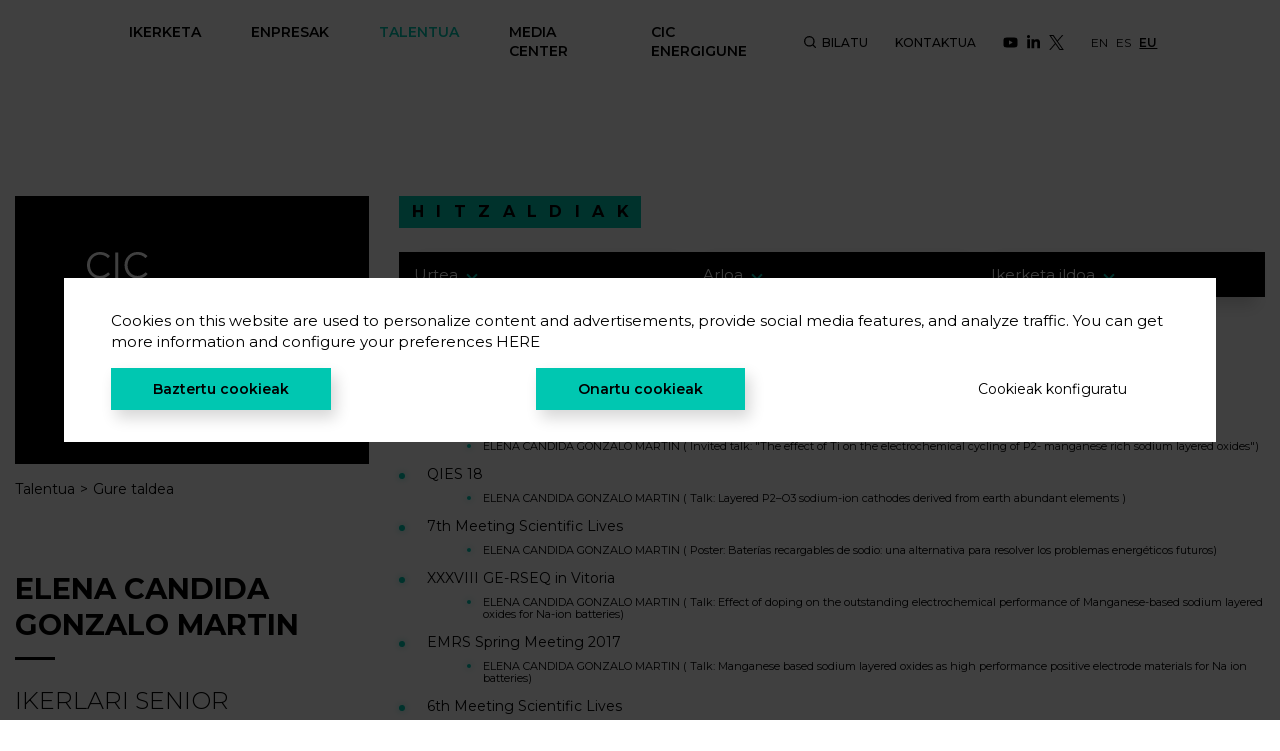

--- FILE ---
content_type: text/html; charset=UTF-8
request_url: https://cicenergigune.com/eu/elena-candida-gonzalo-martin/hitzaldiak
body_size: 11426
content:
<!DOCTYPE html>
<html lang="eu">
	<head>
     
		<meta charset="utf-8">
        <meta name="viewport" content="width=device-width, initial-scale=1, shrink-to-fit=no">
        <meta http-equiv="X-UA-Compatible" content="IE=edge,chrome=1">
        <title>ELENA CANDIDA GONZALO MARTIN | CIC energiGUNE</title>
		<meta name="description" content="">
		<meta name="author" content="">
                    <link rel="alternate" href="https://cicenergigune.com/es/elena-candida-gonzalo-martin" hreflang="es">
                    <link rel="alternate" href="https://cicenergigune.com/en/elena-candida-gonzalo-martin" hreflang="en">
                    <link rel="alternate" href="https://cicenergigune.com/eu/elena-candida-gonzalo-martin" hreflang="eu">
                                                <link rel="apple-touch-icon" sizes="180x180" href="https://cicenergigune.com/apple-touch-icon.png">
        <link rel="icon" type="image/png" sizes="32x32" href="https://cicenergigune.com/favicon-32x32.png">
        <link rel="icon" type="image/png" sizes="16x16" href="https://cicenergigune.com/favicon-16x16.png">
        <link rel="manifest" href="https://cicenergigune.com/site.webmanifest">
        <link rel="mask-icon" href="https://cicenergigune.com/safari-pinned-tab.svg" color="#5bbad5">
        <meta name="msapplication-TileColor" content="#ffffff">
        <meta name="theme-color" content="#ffffff">
        <link href="https://fonts.googleapis.com/css?family=Montserrat:300,400,500,600,700&display=swap" rel="stylesheet">
        <link rel="stylesheet" href="https://cicenergigune.com/media/theme-alpha/dist/css/main-412b4254c5.min.css">        <meta name="format-detection" content="telephone=no"/>
				<meta property="og:url" content="https://cicenergigune.com/eu/elena-candida-gonzalo-martin/hitzaldiak">
		<meta property="og:type" content=""> 		<meta property="og:title" content="ELENA CANDIDA GONZALO MARTIN">
		<meta property="og:description" content="">
		<meta property="og:image" content="https://cicenergigune.com/media/uploads/rrss/elena-gonzalo-cic-energigune.jpg">
        		    <meta property="og:image:width" content="656">
                		    <meta property="og:image:height" content="477">
                <meta property="fb:app_id" content="">
				<meta name="twitter:site" value="@energigune_brta">
		<meta name="twitter:creator" value="@energigune_brta">
		<meta name="twitter:card" value="summary_large_image">
				<script>
var recaptchaForms={action:null};
locale = 'eu'

var myLanguage = {};

function onloadCallback() {

		$('<div>').attr({id:'recaptchaBlock',class:'g-recaptcha',name:'g-recaptcha-response'})
	.attr('data-sitekey','6LezBcAUAAAAAEltJSZ4Y6sL6iymzxFT3eaSdtYH')
	.attr('data-size','invisible')
	.appendTo('body');
	
		grecaptcha.render('recaptchaBlock', {
		"sitekey" : "6LezBcAUAAAAAEltJSZ4Y6sL6iymzxFT3eaSdtYH",
		"callback" : recaptcha_action
	});

		$(".recaptcha-form").each(function() {
		id=$(this).attr('id');
				if (typeof id == 'undefined') { console.error('Recaptcha form ID undefined'); return; }
		onsub=$(this).attr('recaptcha_onsubmit');
				if (typeof onsub == 'undefined') { onsub='submit'; }
		recaptchaForms[id]=onsub;
				$('<input>').attr({type:'hidden',class: 'g-recaptcha-response',name: 'g-recaptcha-response'}).appendTo(this);
	});

	    $.formUtils.loadModules(
        'file',
        'https://cicenergigune.com/media/theme-alpha/js/src/vendor/form-validator/',
        function()
        {
            $.validate({
                form : '.recaptcha-form',
                //lang: locale,
                language: myLanguage,
                validateHiddenInputs: true,
                validateOnEvent: true,
                borderColorOnError: '#dc3545',
                errorMessageClass:  'invalid-feedback',
                onError : function($form) {
                    return false;                 },
                onSuccess : function(form) {
                    recaptchaForms['action']=$(form).attr('id');
                    grecaptcha.execute();
                    return false;                 },
            });
        }
    )
	
}

function recaptcha_action(token)
{
	$('.g-recaptcha-response').val(token);
	formname=recaptchaForms['action'];
	recaptchaForms['action']=null;
	if (typeof formname !== 'string') { console.error('No hay form recaptcha activo');return; }
	if (!recaptchaForms.hasOwnProperty(formname)) { console.error('['+formname+'] no es formulario recaptcha'); return; }
	fun=recaptchaForms[formname];
	if (fun=='submit') { 
		document.getElementById(formname).submit();
		return; 
	}
	if (typeof window[fun]!=='function') { console.error('['+fun+'] no es función');return; }
	grecaptcha.reset();
	
	window[fun](formname);
}

function form_informes()
{
    var form = $('#form-reports');
    var msgDiv = form.find('.div-msg');

    msgDiv.addClass('d-none');

    $.ajax(
        {
            url : site_url + '/form_informes',
            method : 'POST',
            data : form.serialize(),
            dataType : 'json',
            success : function(data) {
                if (data.errorCaptcha) {
                    window.location.href = site_url;
                }else {
                    msgDiv.html(data.mensaje);
                    msgDiv.removeClass('d-none');
                    if (typeof data.estado !== 'undefined' && data.estado) form.trigger('reset');
                }
            }
        }
    )
}


</script>
<script src='https://www.google.com/recaptcha/api.js?onload=onloadCallback&render=explicit'></script>	</head>
    <body><header class="menu-header m-header">
    <div class="mobile-menu d-flex d-xl-none align-items-center justify-content-between">
        <button class="btn-reset btn-menu d-flex align-items-center justify-content-center d-xl-none">
            <svg class="icon icon-burguer">
                <use xlink:href="https://cicenergigune.com/media/images/sprite.svg#burguer"></use>
            </svg>
        </button>
                <a href="https://cicenergigune.com/eu" title="CIC energiGUNE"><img src="https://cicenergigune.com/media/images/logo-horizontal.svg" alt="" class="img-fluid" width="127" height="61"></a>
        <button class="btn-reset btn-search-mobile btn-search-js">
            <svg class="icon icon-search--24">
                <use xlink:href="https://cicenergigune.com/media/images/sprite.svg#search"></use>
            </svg>
        </button>
            </div>
    <div id="main-menu" class="flex-wrap">
        <nav class="d-flex flex-column flex-xl-row align-items-xl-center flex-grow-1 justify-content-xl-between">
            <ul class="list-unstyled flex-column flex-xl-row menu mb-0 d-flex">
                <li>
                    <div class="d-flex align-items-center justify-content-between level-1-c">
                        <a href="#" title="" class="text-uppercase level-1 font-weight-semibold disable-link">Ikerketa</a>
                        <button class="btn-reset btn-mobile-action d-xl-none" type="button" data-toggle="collapse" data-target="#menu-investigacion" aria-expanded="false" aria-controls="menu-investigacion">
                            <svg class="icon icon-arrow-down">
                                <use xlink:href="https://cicenergigune.com/media/images/sprite.svg#arrow-down"></use>
                            </svg>
                        </button>
                    </div>
                    <div class="menu__full collapse" id="menu-investigacion">
                        <ul class="list-unstyled d-xl-flex flex-wrap row">
                            <li class="col-12 col-xl-4">
                                <div class="d-flex align-items-center justify-content-between level-1-c">
                                    <a href="https://cicenergigune.com/eu/ikerketa-biltegiratze-elektrokimikoa" title="Biltegiratze elektrokimikoa" class="text-uppercase level-2 d-flex justify-content-between align-items-center font-weight-medium">Biltegiratze elektrokimikoa</a>
                                    <button class="btn-reset btn-mobile-action d-xl-none" type="button" data-toggle="collapse" data-target="#almacenamiento-electroquimico" aria-expanded="false" aria-controls="almacenamiento-electroquimico">
                                        <svg class="icon icon-arrow-down">
                                            <use xlink:href="https://cicenergigune.com/media/images/sprite.svg#arrow-down"></use>
                                        </svg>
                                    </button>
                                </div>
                                <ul class="list-unstyled ul-level-2 collapse d-xl-block" id="almacenamiento-electroquimico">
                                    <li>
                                        <a href="https://cicenergigune.com/eu/biltegiratze-elektrokimikoaren-ikerketa-taldeak" title="Ikerketa-taldeak" class="level-3 d-inline-block font-weight-medium">Ikerketa-taldeak</a>
                                                                            <ul class="list-unstyled level-4 d-none d-xl-flex">
                                            <li>
                                                <a href="https://cicenergigune.com/eu/biltegiratze-elektrokimikoaren-ikerketa-taldeak" title="Ikerketa-taldeak" class="d-flex justify-content-between align-items-center text-underline">
                                                    <span>Biltegiratze elektrokimikoko ezagutza-eremu estrategikoak</span>
                                                    <svg class="icon icon-arrow-right flex-shrink-0">
                                                        <use xlink:href="https://cicenergigune.com/media/images/sprite.svg#arrow-right"></use>
                                                    </svg>
                                                </a>
                                            </li>
                                        </ul>
                                                                        </li>
                                    <li>
                                        <a href="https://cicenergigune.com/eu/biltegiratze-elektrokimikoaren-ikerketa-ildoak" title="Ikerketa-Ildoak" class="level-3 d-inline-block font-weight-medium">Ikerketa-Ildoak</a>
                                                                            <ul class="list-unstyled level-4 d-none d-xl-flex">
                                            <li>
                                                <a href="https://cicenergigune.com/eu/biltegiratze-elektrokimikoaren-ikerketa-ildoak" title="Ikerketa-Ildoak" class="d-flex justify-content-between align-items-center text-underline">
                                                    <span>Lan egiten dugun biltegiratze elektrokimikoko teknologiak eta aplikazioak</span>
                                                    <svg class="icon icon-arrow-right flex-shrink-0">
                                                        <use xlink:href="https://cicenergigune.com/media/images/sprite.svg#arrow-right"></use>
                                                    </svg>
                                                </a>
                                            </li>
                                        </ul>
                                                                        </li>
                                    <li>
                                        <a href="https://cicenergigune.com/eu/biltegiratze-elektrokimikoko-batzorde-zientifikoa" title="Biltegiratze elektrokimikoko batzorde zientifikoa" class="level-3 d-inline-block font-weight-medium">Biltegiratze elektrokimikoko batzorde zientifikoa</a>
                                                                            </li>
                                </ul>
                            </li>
                            <li class="col-12 col-xl-4">
                                <div class="d-flex align-items-center justify-content-between level-1-c">
                                    <a href="https://cicenergigune.com/eu/biltegiratze-termikoa-ikerketa" title="Biltegiratze termikoa" class="text-uppercase level-2 d-flex justify-content-between align-items-center font-weight-medium">Biltegiratze termikoa</a>
                                    <button class="btn-reset btn-mobile-action d-xl-none" type="button" data-toggle="collapse" data-target="#almacenamiento-termico" aria-expanded="false" aria-controls="almacenamiento-termico">
                                        <svg class="icon icon-arrow-down">
                                            <use xlink:href="https://cicenergigune.com/media/images/sprite.svg#arrow-down"></use>
                                        </svg>
                                    </button>
                                </div>
                                <ul class="list-unstyled ul-level-2 collapse d-xl-block" id="almacenamiento-termico">
                                    <li>
                                        <a href="https://cicenergigune.com/eu/biltegiratze-termikoko-ikerketa-taldeak" title="Ikerketa-taldeak" class="level-3 d-inline-block font-weight-medium">Ikerketa-taldeak</a>
                                                                            <ul class="list-unstyled level-4 d-none d-xl-flex">
                                            <li>
                                                <a href="https://cicenergigune.com/eu/biltegiratze-termikoko-ikerketa-taldeak" title="Ikerketa-taldeak" class="d-flex justify-content-between align-items-center text-underline">
                                                    <span>Biltegiratze termikoko ezagutza-eremu estrategikoak</span>
                                                    <svg class="icon icon-arrow-right flex-shrink-0">
                                                        <use xlink:href="https://cicenergigune.com/media/images/sprite.svg#arrow-right"></use>
                                                    </svg>
                                                </a>
                                            </li>
                                        </ul>
                                                                        </li>
                                    <li>
                                        <a href="https://cicenergigune.com/eu/biltegiratze-termikoaren-ikerketa-ildoak" title="Ikerketa-ildoak" class="level-3 d-inline-block font-weight-medium">Ikerketa-ildoak</a>
                                                                            <ul class="list-unstyled level-4 d-none d-xl-flex">
                                            <li>
                                                <a href="https://cicenergigune.com/eu/biltegiratze-termikoaren-ikerketa-ildoak" title="Ikerketa-ildoak" class="d-flex justify-content-between align-items-center text-underline">
                                                    <span>Lan egiten dugun biltegiratze termikoko teknologiak eta aplikazioak</span>
                                                    <svg class="icon icon-arrow-right flex-shrink-0">
                                                        <use xlink:href="https://cicenergigune.com/media/images/sprite.svg#arrow-right"></use>
                                                    </svg>
                                                </a>
                                            </li>
                                        </ul>
                                                                        </li>
                                    <li>
                                        <a href="https://cicenergigune.com/eu/biltegiratze-termikoko-batzorde-zientifikoa" title="Biltegiratze termikoko batzorde zientifikoa" class="level-3 d-inline-block font-weight-medium">Biltegiratze termikoko batzorde zientifikoa</a>
                                                                            </li>
                                </ul>
                            </li>
                            <li class="col-12 col-xl-4">
                                <a href="https://cicenergigune.com/eu/plataformak-instalazioak" title="Plataformak eta instalazioak" class="text-uppercase level-2 d-inline-block font-weight-medium">Plataformak eta instalazioak</a>
                                                                    <ul class="list-unstyled level-4 d-none d-xl-flex">
                                        <li>
                                            <a href="https://cicenergigune.com/eu/plataformak-instalazioak" title="Plataformak eta instalazioak" class="d-flex justify-content-between align-items-center text-underline">
                                                <span>Ezagutu Europa hegoaldeko energia biltegiratze-prozesuko prototipo eta karakterizazio plataformarik onenak</span>
                                                <svg class="icon icon-arrow-right flex-shrink-0">
                                                    <use xlink:href="https://cicenergigune.com/media/images/sprite.svg#arrow-right"></use>
                                                </svg>
                                            </a>
                                        </li>
                                    </ul>
                                                                <a href="https://cicenergigune.com/eu/ikerketa" title="Ikerketa" class="text-uppercase level-2 font-weight-medium d-flex align-items-center m-extra">
                                    <svg class="icon icon-plus turquoise">
                                        <use xlink:href="https://cicenergigune.com/media/images/sprite.svg#plus"></use>
                                    </svg>
                                    <span>Gurekin ikertu</span>
                                </a>
                            </li>
                        </ul>
                    </div>
                </li>
                <li class="state-active-green">
                    <div class="d-flex align-items-center justify-content-between level-1-c">
                        <a href="#" title="" class="text-uppercase level-1 font-weight-semibold disable-link">Enpresak</a>
                        <button class="btn-reset btn-mobile-action d-xl-none" type="button" data-toggle="collapse" data-target="#menu-aplicaciones" aria-expanded="false" aria-controls="menu-aplicaciones">
                            <svg class="icon icon-arrow-down">
                                <use xlink:href="https://cicenergigune.com/media/images/sprite.svg#arrow-down"></use>
                            </svg>
                        </button>
                    </div>
                    <div class="menu__full collapse d-xl-block" id="menu-aplicaciones">
                        <ul class="list-unstyled d-xl-flex flex-wrap row ul-min-height">
                            <li class="col-12 col-xl-8">
                                <div class="d-flex align-items-center justify-content-between level-1-c">
                                    <a href="https://cicenergigune.com/eu/aplikazioak" title="" class="text-uppercase level-2 d-inline-block font-weight-medium">Aplikazioak</a>
                                    <button class="btn-reset btn-mobile-action d-xl-none" type="button" data-toggle="collapse" data-target="#aplicaciones" aria-expanded="false" aria-controls="aplicaciones">
                                        <svg class="icon icon-arrow-down">
                                            <use xlink:href="https://cicenergigune.com/media/images/sprite.svg#arrow-down"></use>
                                        </svg>
                                    </button>
                                </div>
                                                                    <ul class="list-unstyled level-2 row collapse d-xl-flex" id="aplicaciones">
                                                                                <li class="col-12 col-xl-6">
                                                <a href="https://cicenergigune.com/eu/biltegiratze-elektrokimikoa-aplikazioak" title="Biltegiratze elektrokimikoa" class="level-3 d-inline-block font-weight-medium">Biltegiratze elektrokimikoa</a>
                                                <ul class="list-unstyled level-4">
                                                                                                    <li>
                                                        <a href="https://cicenergigune.com/eu/biltegiratze-estazionarioa" title="Biltegiratze estazionarioa" class="text-underline d-flex justify-content-between align-items-center">
                                                            <span>Biltegiratze estazionarioa</span>
                                                            <svg class="icon icon-arrow-right flex-shrink-0 d-none d-xl-block">
                                                                <use xlink:href="https://cicenergigune.com/media/images/sprite.svg#arrow-right"></use>
                                                            </svg>
                                                        </a>
                                                    </li>
                                                                                                    <li>
                                                        <a href="https://cicenergigune.com/eu/mugikortasuna-biltegiratzea" title="Mugikortasunerako biltegiratzea" class="text-underline d-flex justify-content-between align-items-center">
                                                            <span>Mugikortasunerako biltegiratzea</span>
                                                            <svg class="icon icon-arrow-right flex-shrink-0 d-none d-xl-block">
                                                                <use xlink:href="https://cicenergigune.com/media/images/sprite.svg#arrow-right"></use>
                                                            </svg>
                                                        </a>
                                                    </li>
                                                                                                    <li>
                                                        <a href="https://cicenergigune.com/eu/eramangarritasuna-biltegiratzea" title="Eramangarritasunerako biltegiratzea" class="text-underline d-flex justify-content-between align-items-center">
                                                            <span>Eramangarritasunerako biltegiratzea</span>
                                                            <svg class="icon icon-arrow-right flex-shrink-0 d-none d-xl-block">
                                                                <use xlink:href="https://cicenergigune.com/media/images/sprite.svg#arrow-right"></use>
                                                            </svg>
                                                        </a>
                                                    </li>
                                                                                                </ul>
                                            </li>
                                                                                <li class="col-12 col-xl-6">
                                                <a href="https://cicenergigune.com/eu/biltegiratze-termikoa-aplikazioak" title="Biltegiratze termikoa" class="level-3 d-inline-block font-weight-medium">Biltegiratze termikoa</a>
                                                <ul class="list-unstyled level-4">
                                                                                                    <li>
                                                        <a href="https://cicenergigune.com/eu/eskala-handian-biltegiratzea" title="Eskala handian biltegiratzea" class="text-underline d-flex justify-content-between align-items-center">
                                                            <span>Eskala handian biltegiratzea</span>
                                                            <svg class="icon icon-arrow-right flex-shrink-0 d-none d-xl-block">
                                                                <use xlink:href="https://cicenergigune.com/media/images/sprite.svg#arrow-right"></use>
                                                            </svg>
                                                        </a>
                                                    </li>
                                                                                                    <li>
                                                        <a href="https://cicenergigune.com/eu/prozesu-industrialetarako-biltegiratzea" title="Prozesu industrialetarako biltegiratzea" class="text-underline d-flex justify-content-between align-items-center">
                                                            <span>Prozesu industrialetarako biltegiratzea</span>
                                                            <svg class="icon icon-arrow-right flex-shrink-0 d-none d-xl-block">
                                                                <use xlink:href="https://cicenergigune.com/media/images/sprite.svg#arrow-right"></use>
                                                            </svg>
                                                        </a>
                                                    </li>
                                                                                                    <li>
                                                        <a href="https://cicenergigune.com/eu/kudeaketa-termikorako-biltegiratzea" title="Kudeaketa termikorako biltegiratzea" class="text-underline d-flex justify-content-between align-items-center">
                                                            <span>Kudeaketa termikorako biltegiratzea</span>
                                                            <svg class="icon icon-arrow-right flex-shrink-0 d-none d-xl-block">
                                                                <use xlink:href="https://cicenergigune.com/media/images/sprite.svg#arrow-right"></use>
                                                            </svg>
                                                        </a>
                                                    </li>
                                                                                                </ul>
                                            </li>
                                                                        </ul>
                                                            </li>
                                                        <li class="col-12 col-lg-4">
                                <a href="https://cicenergigune.com/eu/kasu-arrakastatsuak-industria" title="Kasu arrakastatsuak" class="text-uppercase level-2 d-inline-block font-weight-medium">Kasu arrakastatsuak</a>
                                                                    <ul class="list-unstyled level-4">
                                        <li>
                                            <a href="https://cicenergigune.com/eu/kasu-arrakastatsuak-industria" title="Kasu arrakastatsuak" class="text-underline d-flex justify-content-between align-items-center">
                                                <span>Lankidetza industriarekin balioa sortuz</span>
                                                <svg class="icon icon-arrow-right flex-shrink-0 d-none d-xl-block">
                                                    <use xlink:href="https://cicenergigune.com/media/images/sprite.svg#arrow-right"></use>
                                                </svg>
                                            </a>
                                        </li>
                                    </ul>
                                                            </li>
                                                        <li class="col-12 col-lg-4">
                                <a href="https://cicenergigune.com/eu/spin-off" title="Spin-Off" class="text-uppercase level-2 d-inline-block font-weight-medium">Spin-Off</a>
                                                                    <ul class="list-unstyled level-4">
                                        <li>
                                            <a href="https://cicenergigune.com/eu/spin-off" title="Spin-Off" class="text-underline d-flex justify-content-between align-items-center">
                                                <span>Enpresa teknologikoak sortzen ditugu</span>
                                                <svg class="icon icon-arrow-right flex-shrink-0 d-none d-xl-block">
                                                    <use xlink:href="https://cicenergigune.com/media/images/sprite.svg#arrow-right"></use>
                                                </svg>
                                            </a>
                                        </li>
                                    </ul>
                                                            </li>
                            <li class="col-12 col-xl-4">
                                <a href="https://cicenergigune.com/eu/zeharkako-zerbitzuak" title="Zeharkako zerbitzuak" class="text-uppercase level-2 d-inline-block font-weight-medium">Zeharkako zerbitzuak</a>
                                                                <ul class="list-unstyled level-4">
                                    <li>
                                        <a href="https://cicenergigune.com/eu/zeharkako-zerbitzuak" title="Zeharkako zerbitzuak" class="text-underline d-flex justify-content-between align-items-center">
                                           Energia biltegiratzearekin erlazionaturiko industria-arazoak konpontzen laguntzen dugu                                            <svg class="icon icon-arrow-right flex-shrink-0 d-none d-xl-block">
                                                <use xlink:href="https://cicenergigune.com/media/images/sprite.svg#arrow-right"></use>
                                            </svg>
                                        </a>
                                    </li>
                                </ul>
                                                        </li>
                            <li class="col-12 col-xl-4">
                                <a href="https://cicenergigune.com/eu/enpresak" title="Enpresak" class="text-uppercase level-2 font-weight-medium d-flex align-items-center">
                                    <svg class="icon icon-plus green">
                                        <use xlink:href="https://cicenergigune.com/media/images/sprite.svg#plus"></use>
                                    </svg>
                                    <span>Enpresak</span>
                                </a>
                            </li>
                        </ul>
                    </div>
                </li>
                <li>
                    <div class="d-flex align-items-center justify-content-between level-1-c">
                        <a href="#" title="" class="text-uppercase level-1 font-weight-semibold disable-link state-active">Talentua</a>
                        <button class="btn-reset btn-mobile-action d-xl-none" type="button" data-toggle="collapse" data-target="#menu-talento" aria-expanded="false" aria-controls="menu-talento">
                            <svg class="icon icon-arrow-down">
                                <use xlink:href="https://cicenergigune.com/media/images/sprite.svg#arrow-down"></use>
                            </svg>
                        </button>
                    </div>
                    <div class="menu__full collapse d-xl-block" id="menu-talento">
                        <ul class="list-unstyled d-xl-flex flex-wrap row">
                            <li class="col-12 col-xl-3">
                                <a href="https://cicenergigune.com/eu/ongi-etorria" title="Ongi etorria" class="text-uppercase level-2 d-inline-block font-weight-medium">Ongi etorria</a>
                                                                    <ul class="list-unstyled level-4">
                                        <li>
                                            <a href="https://cicenergigune.com/eu/ongi-etorria" title="Ongi etorria" class="d-flex justify-content-between align-items-center text-underline">
                                                <span>Harrera egiten dizugu eta zure integrazio osoan laguntzen zaitugu, baita zure familiarenean ere.</span>
                                                <svg class="icon icon-arrow-right flex-shrink-0 d-none d-xl-block">
                                                    <use xlink:href="https://cicenergigune.com/media/images/sprite.svg#arrow-right"></use>
                                                </svg>
                                            </a>
                                        </li>
                                    </ul>
                                                            </li>
                            <li class="col-12 col-xl-3">
                                <a href="https://cicenergigune.com/eu/gurekin-lan-egin" title="Gurekin lan egin" class="text-uppercase level-2 d-inline-block font-weight-medium">Gurekin lan egin</a>
                                                                    <ul class="list-unstyled level-4">
                                        <li>
                                            <a href="https://cicenergigune.com/eu/gurekin-lan-egin" title="Gurekin lan egin" class="d-flex justify-content-between align-items-center text-underline">
                                                <span>Gure ikuspegia partekatzen baduzu eta etorkizuna elkarrekin eraiki nahi baduzu.</span>
                                                <svg class="icon icon-arrow-right flex-shrink-0 d-none d-xl-block">
                                                    <use xlink:href="https://cicenergigune.com/media/images/sprite.svg#arrow-right"></use>
                                                </svg>
                                            </a>
                                        </li>
                                    </ul>
                                                            </li>
                            <li class="col-12 col-xl-3">
                                <a href="https://cicenergigune.com/eu/lan-eskaintzak" title="Lan eskaintzak" class="text-uppercase level-2 d-inline-block font-weight-medium">Lan eskaintzak</a>
                                                                    <ul class="list-unstyled level-4">
                                        <li>
                                            <a href="https://cicenergigune.com/eu/lan-eskaintzak" title="Lan eskaintzak" class="d-flex justify-content-between align-items-center text-underline">
                                                <span>Talentua bilatzen dugu, diziplina anitzeko profilak, eman izena!</span>
                                                <svg class="icon icon-arrow-right flex-shrink-0 d-none d-xl-block">
                                                    <use xlink:href="https://cicenergigune.com/media/images/sprite.svg#arrow-right"></use>
                                                </svg>
                                            </a>
                                        </li>
                                    </ul>
                                                            </li>
                            <li class="col-12 col-xl-3">
                                <a href="https://cicenergigune.com/eu/gure-taldea" title="Gure taldea" class="text-uppercase level-2 d-inline-block font-weight-medium">Gure taldea</a>
                                                                    <ul class="list-unstyled level-4">
                                        <li>
                                            <a href="https://cicenergigune.com/eu/gure-taldea" title="Gure taldea" class="d-flex justify-content-between align-items-center text-underline">
                                                <span>Gure giza potentzial guztia ezagutu.</span>
                                                <svg class="icon icon-arrow-right flex-shrink-0 d-none d-xl-block">
                                                    <use xlink:href="https://cicenergigune.com/media/images/sprite.svg#arrow-right"></use>
                                                </svg>
                                            </a>
                                        </li>
                                    </ul>
                                                            </li>
                        </ul>
                    </div>
                </li>
                <li class="state-active-green">
                    <div class="d-flex align-items-center justify-content-between level-1-c">
                        <a href="#" title="Media Center" class="text-uppercase level-1 font-weight-semibold disable-link">Media Center</a>
                        <button class="btn-reset btn-mobile-action d-xl-none" type="button" data-toggle="collapse" data-target="#menu-media" aria-expanded="false" aria-controls="menu-media">
                            <svg class="icon icon-arrow-down">
                                <use xlink:href="https://cicenergigune.com/media/images/sprite.svg#arrow-down"></use>
                            </svg>
                        </button>
                    </div>
                    <div class="menu__full collapse d-xl-block" id="menu-media">
                        <ul class="list-unstyled d-xl-flex flex-wrap row">
                            <li class="col-12 col-xl-4">
                                <div class="d-flex align-items-center justify-content-between level-1-c">
                                    <a href="https://cicenergigune.com/eu/dibulgazioa" title="Dibulgazioa" class="text-uppercase level-2 d-inline-block font-weight-medium">Dibulgazioa</a>
                                    <button class="btn-reset btn-mobile-action d-xl-none" type="button" data-toggle="collapse" data-target="#divulgacion" aria-expanded="false" aria-controls="divulgacion">
                                        <svg class="icon icon-arrow-down">
                                            <use xlink:href="https://cicenergigune.com/media/images/sprite.svg#arrow-down"></use>
                                        </svg>
                                    </button>
                                </div>
                                <ul class="list-unstyled level-4 collapse d-xl-block" id="divulgacion">
                                    <li>
                                        <a href="https://cicenergigune.com/eu/argitalpenak" title="Argitalpenak" class="d-flex justify-content-between align-items-center text-underline">
                                            <span>Argitalpenak</span>
                                            <svg class="icon icon-arrow-right flex-shrink-0 d-none d-xl-block">
                                                <use xlink:href="https://cicenergigune.com/media/images/sprite.svg#arrow-right"></use>
                                            </svg>
                                        </a>
                                    </li>
                                    <li>
                                        <a href="https://cicenergigune.com/eu/patenteak" title="Patenteak" class="d-flex justify-content-between align-items-center text-underline">
                                            <span>Patenteak</span>
                                            <svg class="icon icon-arrow-right flex-shrink-0 d-none d-xl-block">
                                                <use xlink:href="https://cicenergigune.com/media/images/sprite.svg#arrow-right"></use>
                                            </svg>
                                        </a>
                                    </li>
                                    <li>
                                        <a href="https://cicenergigune.com/eu/tesiak" title="Tesiak" class="d-flex justify-content-between align-items-center text-underline">
                                            <span>Tesiak</span>
                                            <svg class="icon icon-arrow-right flex-shrink-0 d-none d-xl-block">
                                                <use xlink:href="https://cicenergigune.com/media/images/sprite.svg#arrow-right"></use>
                                            </svg>
                                        </a>
                                    </li>
                                    <li>
                                        <a href="https://cicenergigune.com/eu/hitzaldiak" title="Hitzaldiak" class="d-flex justify-content-between align-items-center text-underline">
                                            <span>Hitzaldiak</span>
                                            <svg class="icon icon-arrow-right flex-shrink-0 d-none d-xl-block">
                                                <use xlink:href="https://cicenergigune.com/media/images/sprite.svg#arrow-right"></use>
                                            </svg>
                                        </a>
                                    </li>
                                    <li>
                                        <a href="https://cicenergigune.com/eu/txostenak" title="Txostenak" class="d-flex justify-content-between align-items-center text-underline">
                                            <span>Txostenak</span>
                                            <svg class="icon icon-arrow-right flex-shrink-0 d-none d-xl-block">
                                                <use xlink:href="https://cicenergigune.com/media/images/sprite.svg#arrow-right"></use>
                                            </svg>
                                        </a>
                                    </li>
                                </ul>
                            </li>
                            <li class="col-12 col-xl-4">
                                <div class="d-flex align-items-center justify-content-between level-1-c">
                                    <a href="https://cicenergigune.com/eu/komunikazioa" title="" class="text-uppercase level-2 d-inline-block font-weight-medium">Komunikazioa</a>
                                    <button class="btn-reset btn-mobile-action d-xl-none" type="button" data-toggle="collapse" data-target="#comunicacion" aria-expanded="false" aria-controls="comunicacion">
                                        <svg class="icon icon-arrow-down">
                                            <use xlink:href="https://cicenergigune.com/media/images/sprite.svg#arrow-down"></use>
                                        </svg>
                                    </button>
                                </div>
                                <ul class="list-unstyled level-4 collapse d-xl-block" id="comunicacion">
                                    <li>
                                        <a href="https://cicenergigune.com/eu/blog" title="" class="d-flex justify-content-between align-items-center text-underline">
                                            <span>Blog</span>
                                            <svg class="icon icon-arrow-right flex-shrink-0 d-none d-xl-block">
                                                <use xlink:href="https://cicenergigune.com/media/images/sprite.svg#arrow-right"></use>
                                            </svg>
                                        </a>
                                    </li>
                                    <li>
                                        <a href="https://cicenergigune.com/eu/berriak" title="" class="d-flex justify-content-between align-items-center text-underline">
                                            <span>Berriak</span>
                                            <svg class="icon icon-arrow-right flex-shrink-0 d-none d-xl-block">
                                                <use xlink:href="https://cicenergigune.com/media/images/sprite.svg#arrow-right"></use>
                                            </svg>
                                        </a>
                                    </li>
                                    <li>
                                        <a href="https://cicenergigune.com/eu/agenda" title="Agenda" class="d-flex justify-content-between align-items-center text-underline">
                                            <span>Agenda</span>
                                            <svg class="icon icon-arrow-right flex-shrink-0 d-none d-xl-block">
                                                <use xlink:href="https://cicenergigune.com/media/images/sprite.svg#arrow-right"></use>
                                            </svg>
                                        </a>
                                    </li>
                                    <li>
                                        <a href="https://cicenergigune.com/eu/cic-komunikabideetan" title="" class="d-flex justify-content-between align-items-center text-underline">
                                            <span>CIC komunikabideetan</span>
                                            <svg class="icon icon-arrow-right flex-shrink-0 d-none d-xl-block">
                                                <use xlink:href="https://cicenergigune.com/media/images/sprite.svg#arrow-right"></use>
                                            </svg>
                                        </a>
                                    </li>
                                </ul>
                            </li>
                            <li class="col-12 col-xl-4">
                                <div class="d-flex align-items-center justify-content-between level-1-c">
                                    <a href="https://cicenergigune.com/eu/deskargak" title="Deskargak" class="text-uppercase level-2 d-inline-block font-weight-medium">Deskargak</a>
                                    <button class="btn-reset btn-mobile-action d-xl-none" type="button" data-toggle="collapse" data-target="#descargas" aria-expanded="false" aria-controls="descargas">
                                        <svg class="icon icon-arrow-down">
                                            <use xlink:href="https://cicenergigune.com/media/images/sprite.svg#arrow-down"></use>
                                        </svg>
                                    </button>
                                </div>
                                <ul class="list-unstyled level-4 collapse d-xl-block" id="descargas">
                                    <li>
                                        <a href="https://cicenergigune.com/eu/jarduera-memoria" title="Jarduera-memoria" class="d-flex justify-content-between align-items-center text-underline">
                                            <span>Jarduera-memoria</span>
                                            <svg class="icon icon-arrow-right flex-shrink-0 d-none d-xl-block">
                                                <use xlink:href="https://cicenergigune.com/media/images/sprite.svg#arrow-right"></use>
                                            </svg>
                                        </a>
                                    </li>
                                    <li>
                                        <a href="https://cicenergigune.com/eu/katalogoak" title="Katalogoak" class="d-flex justify-content-between align-items-center text-underline">
                                            <span>Katalogoak</span>
                                            <svg class="icon icon-arrow-right flex-shrink-0 d-none d-xl-block">
                                                <use xlink:href="https://cicenergigune.com/media/images/sprite.svg#arrow-right"></use>
                                            </svg>
                                        </a>
                                    </li>
                                    <li>
                                        <a href="https://cicenergigune.com/eu/prentsa-kita" title="Prentsa-kita" class="d-flex justify-content-between align-items-center text-underline">
                                            <span>Prentsa-kita</span>
                                            <svg class="icon icon-arrow-right flex-shrink-0 d-none d-xl-block">
                                                <use xlink:href="https://cicenergigune.com/media/images/sprite.svg#arrow-right"></use>
                                            </svg>
                                        </a>
                                    </li>
                                    <li>
                                        <a href="https://cicenergigune.com/eu/faults" title="Faults" class="d-flex justify-content-between align-items-center text-underline">
                                            <span>Faults</span>
                                            <svg class="icon icon-arrow-right flex-shrink-0 d-none d-xl-block">
                                                <use xlink:href="https://cicenergigune.com/media/images/sprite.svg#arrow-right"></use>
                                            </svg>
                                        </a>
                                    </li>
                                                                            <li>
                                            <a href="https://cicenergigune.com/eu/fullprof-app" title="FullProf App" class="d-flex justify-content-between align-items-center text-underline">
                                                <span>FullProf App</span>
                                                <svg class="icon icon-arrow-right flex-shrink-0 d-none d-xl-block">
                                                    <use xlink:href="https://cicenergigune.com/media/images/sprite.svg#arrow-right"></use>
                                                </svg>
                                            </a>
                                        </li>
                                                                    </ul>
                            </li>
                        </ul>
                    </div>
                </li>
                <li>
                    <div class="d-flex align-items-center justify-content-between level-1-c">
                        <a href="#" title="" class="text-uppercase level-1 font-weight-semibold disable-link">CIC energiGUNE</a>
                        <button class="btn-reset btn-mobile-action d-xl-none" type="button" data-toggle="collapse" data-target="#menu-cic" aria-expanded="false" aria-controls="menu-cic">
                            <svg class="icon icon-arrow-down">
                                <use xlink:href="https://cicenergigune.com/media/images/sprite.svg#arrow-down"></use>
                            </svg>
                        </button>
                    </div>
                    <div class="menu__full collapse d-xl-block" id="menu-cic">
                        <ul class="list-unstyled d-xl-flex flex-wrap row ul-min-height">
                            <li class="col-12 col-xl-4">
                                <a href="https://cicenergigune.com/eu/nortzuk-gara" title="" class="text-uppercase level-2 d-inline-block font-weight-medium">Nortzuk gara?</a>
                                <ul class="list-unstyled level-4">
                                    <li>
                                        <a href="https://cicenergigune.com/eu/cic-energiguneri-buruz" title="" class="d-flex justify-content-between align-items-center text-underline">
                                            <span>CIC energiGUNE-ri buruz</span>
                                            <svg class="icon icon-arrow-right flex-shrink-0 d-none d-xl-block">
                                                <use xlink:href="https://cicenergigune.com/media/images/sprite.svg#arrow-right"></use>
                                            </svg>
                                        </a>
                                    </li>
                                    <li>
                                        <a href="https://cicenergigune.com/eu/misioa-ikuspegia" title="" class="d-flex justify-content-between align-items-center text-underline">
                                            <span>Misioa eta ikuspegia</span>
                                            <svg class="icon icon-arrow-right flex-shrink-0 d-none d-xl-block">
                                                <use xlink:href="https://cicenergigune.com/media/images/sprite.svg#arrow-right"></use>
                                            </svg>
                                        </a>
                                    </li>
                                    <li>
                                        <a href="https://cicenergigune.com/eu/antolaketa" title="" class="d-flex justify-content-between align-items-center text-underline">
                                            <span>Antolaketa</span>
                                            <svg class="icon icon-arrow-right flex-shrink-0 d-none d-xl-block">
                                                <use xlink:href="https://cicenergigune.com/media/images/sprite.svg#arrow-right"></use>
                                            </svg>
                                        </a>
                                    </li>
                                </ul>
                            </li>
                            <li class="col-12 col-xl-4">
                                <a href="https://cicenergigune.com/eu/eraikina-instalazioak" title="Eraikina eta instalazioak" class="text-uppercase level-2 d-inline-block font-weight-medium">Eraikina eta instalazioak</a>
                                                                    <ul class="list-unstyled level-4">
                                        <li>
                                            <a href="https://cicenergigune.com/eu/eraikina-instalazioak" title="Zentroko jardueraren eragile egituratzaile gisa jarduten duen eraikin modular konektatuen multzoa" class="d-flex justify-content-between align-items-center text-underline">
                                                <span>Zentroko jardueraren eragile egituratzaile gisa jarduten duen eraikin modular konektatuen multzoa</span>
                                                <svg class="icon icon-arrow-right flex-shrink-0 d-none d-xl-block">
                                                    <use xlink:href="https://cicenergigune.com/media/images/sprite.svg#arrow-right"></use>
                                                </svg>
                                            </a>
                                        </li>
                                    </ul>
                                                            </li>
                            <li class="col-12 col-xl-4">
                                <a href="https://cicenergigune.com/eu/patronatua" title="Patronatua" class="text-uppercase level-2 d-inline-block font-weight-medium">Patronatua</a>
                                                                    <ul class="list-unstyled level-4">
                                        <li>
                                            <a href="https://cicenergigune.com/eu/patronatua" title="Euskal erakunde publiko eta pribatuek zentroaren jarduerak babesten dituzte, bikaintasuneko ikerketa bideratzen lagunduz." class="d-flex justify-content-between align-items-center text-underline">
                                                <span>Euskal erakunde publiko eta pribatuek zentroaren jarduerak babesten dituzte, bikaintasuneko ikerketa bideratzen lagunduz.</span>
                                                <svg class="icon icon-arrow-right flex-shrink-0 d-none d-xl-block">
                                                    <use xlink:href="https://cicenergigune.com/media/images/sprite.svg#arrow-right"></use>
                                                </svg>
                                            </a>
                                        </li>
                                    </ul>
                                                            </li>
                            <li class="col-12 col-xl-4">
                                <a href="https://cicenergigune.com/eu/kolaboratzaileen-sarea" title="Kolaboratzaileen sarea" class="text-uppercase level-2 d-inline-block font-weight-medium">Kolaboratzaileen sarea</a>
                                                                    <ul class="list-unstyled level-4">
                                        <li>
                                            <a href="https://cicenergigune.com/eu/kolaboratzaileen-sarea" title="CIC energiGUNEk eragileen, unibertsitateen, ikerketa-zentroen, enpresen, plataformen, klusterren eta elkarteen sare zabal batekin lan egiten du" class="d-flex justify-content-between align-items-center text-underline">
                                                <span>CIC energiGUNEk eragileen, unibertsitateen, ikerketa-zentroen, enpresen, plataformen, klusterren eta elkarteen sare zabal batekin lan egiten du</span>
                                                <svg class="icon icon-arrow-right flex-shrink-0 d-none d-xl-block">
                                                    <use xlink:href="https://cicenergigune.com/media/images/sprite.svg#arrow-right"></use>
                                                </svg>
                                            </a>
                                        </li>
                                    </ul>
                                                            </li>
                            <li class="col-12 col-xl-4">
                                <a href="https://cicenergigune.com/eu/bikaintasuna-kudeaketan" title="" class="text-uppercase level-2 d-inline-block font-weight-medium">Bikaintasuna kudeaketan</a>
                                <ul class="list-unstyled level-4">
                                    <li>
                                        <a href="https://cicenergigune.com/eu/ikerketa-garapena-berrikuntza-kudeaketa" title="" class="d-flex justify-content-between align-items-center text-underline">
                                            <span>I+G+B kudeaketa</span>
                                            <svg class="icon icon-arrow-right flex-shrink-0 d-none d-xl-block">
                                                <use xlink:href="https://cicenergigune.com/media/images/sprite.svg#arrow-right"></use>
                                            </svg>
                                        </a>
                                    </li>
                                    <li>
                                        <a href="https://cicenergigune.com/eu/hrs4r" title="" class="d-flex justify-content-between align-items-center text-underline">
                                            <span>HRS4R</span>
                                            <svg class="icon icon-arrow-right flex-shrink-0 d-none d-xl-block">
                                                <use xlink:href="https://cicenergigune.com/media/images/sprite.svg#arrow-right"></use>
                                            </svg>
                                        </a>
                                    </li>
                                </ul>
                            </li>
                            <li class="col-12 col-xl-4">
                                <a href="https://cicenergigune.com/eu/kontratatzailearen-profila" title="Kontratatzailearen profila" class="text-uppercase level-2 d-inline-block font-weight-medium">Kontratatzailearen profila</a>
                                                                    <ul class="list-unstyled level-4">
                                        <li>
                                            <a href="https://cicenergigune.com/eu/kontratatzailearen-profila" title="Kontratatzailearen profila" class="d-flex justify-content-between align-items-center text-underline">
                                                <span>Prozeduraren informazioa</span>
                                                <svg class="icon icon-arrow-right flex-shrink-0 d-none d-xl-block">
                                                    <use xlink:href="https://cicenergigune.com/media/images/sprite.svg#arrow-right"></use>
                                                </svg>
                                            </a>
                                        </li>
                                    </ul>
                                                            </li>
                            <li class="col-12 col-xl-4">
                                <a href="https://cicenergigune.com/eu/basque-research-technology-alliance" title="Basque Research & Technology Alliance"  class="text-uppercase level-2 d-inline-block font-weight-medium">Basque Research & Technology Alliance</a>
                                                                    <ul class="list-unstyled level-4">
                                        <li>
                                            <a href="https://cicenergigune.com/eu/basque-research-technology-alliance" title="Basque Research & Technology Alliance (BRTA) partzuergo zientifiko-teknologikoaren parte gara." class="d-flex justify-content-between align-items-center text-underline">
                                                <span>Basque Research & Technology Alliance (BRTA) partzuergo zientifiko-teknologikoaren parte gara.</span>
                                                <svg class="icon icon-arrow-right flex-shrink-0 d-none d-xl-block">
                                                    <use xlink:href="https://cicenergigune.com/media/images/sprite.svg#arrow-right"></use>
                                                </svg>
                                            </a>
                                        </li>
                                    </ul>
                                                            </li> 
                        </ul>
                    </div>
                </li>
                <li class="d-xl-none">
                    <a href="https://cicenergigune.com/eu/kontaktua" title="Kontaktua" class="text-uppercase level-1 font-weight-semibold">Kontaktua</a>
                </li>
            </ul>
            <ul class="list-unstyled text-uppercase d-flex mobile-language d-xl-none">
            <li><a href="https://cicenergigune.com/en/elena-candida-gonzalo-martin" title="English" class=""><abbr title="English">en</abbr></a></li>
            <li><a href="https://cicenergigune.com/es/elena-candida-gonzalo-martin" title="Español" class=""><abbr title="Español">es</abbr></a></li>
            <li><a href="https://cicenergigune.com/eu/elena-candida-gonzalo-martin" title="Euskera" class="active"><abbr title="Euskera">eu</abbr></a></li>
    </ul>            <ul class="list-unstyled list-footer-social mb-3 d-flex d-xl-none">
                <li><a href="https://www.youtube.com/user/CICENERGIGUNE" title="YouTube" target="_blank" rel="noopener noreferrer" class="d-flex justify-content-center align-items-center"><svg class="icon"><use xlink:href="https://cicenergigune.com/media/images/sprite.svg#youtube"></use></svg></a></li>
                <li><a href="https://www.linkedin.com/company/cic-energigune-brta/" title="LinkedIn" target="_blank" rel="noopener noreferrer" class="d-flex justify-content-center align-items-center"><svg class="icon"><use xlink:href="https://cicenergigune.com/media/images/sprite.svg#linkedin"></use></svg></a></li>
                <li><a href="https://twitter.com/energigune_brta" title="X" target="_blank" rel="noopener noreferrer" class="d-flex justify-content-center align-items-center"><svg class="icon"><use xlink:href="https://cicenergigune.com/media/images/sprite.svg#logo_x"></use></svg></a></li>
            </ul>
            <div class="d-none d-xl-flex flex-column flex-xl-row align-items-xl-center menu-secondary">
                <div class="d-flex menu-secondary__item">
                    <button class="btn-reset btn-search btn-search-js text-uppercase fs-12 font-weight-medium lh-16 d-flex align-items-center">
                        <svg class="icon icon-search">
                            <use xlink:href="https://cicenergigune.com/media/images/sprite.svg#search"></use>
                        </svg>
                        <span>Bilatu</span>
                    </button>
                </div>
                <a href="https://cicenergigune.com/eu/kontaktua" title="Kontaktua" class="d-block text-uppercase font-weight-medium fs-12 lh-16 menu-secondary__item">Kontaktua</a>
                <ul class="list-unstyled ul-lang mb-0 menu-secondary__item d-flex justify-content-center justify-content-md-start">
                    <li><a href="https://www.youtube.com/user/CICENERGIGUNE" title="YouTube" target="_blank" rel="noopener noreferrer" class="d-flex justify-content-center align-items-center"><svg class="icon"><use xlink:href="https://cicenergigune.com/media/images/sprite.svg#youtube"></use></svg></a></li>
                    <li><a href="https://www.linkedin.com/company/cic-energigune-brta/" title="LinkedIn" target="_blank" rel="noopener noreferrer" class="d-flex justify-content-center align-items-center"><svg class="icon"><use xlink:href="https://cicenergigune.com/media/images/sprite.svg#linkedin"></use></svg></a></li>
                    <li><a href="https://twitter.com/energigune_brta" title="Twitter" target="_blank" rel="noopener noreferrer" class="d-flex justify-content-center align-items-center"><svg class="icon"><use xlink:href="https://cicenergigune.com/media/images/sprite.svg#logo_x"></use></svg></a></li>
                </ul>
                <ul class="list-unstyled mb-0 ul-lang text-uppercase d-flex fs-12 lh-16 menu-secondary__item">
            <li><a href="https://cicenergigune.com/en/elena-candida-gonzalo-martin" title="English" class=""><abbr title="English">en</abbr></a></li>
            <li><a href="https://cicenergigune.com/es/elena-candida-gonzalo-martin" title="Español" class=""><abbr title="Español">es</abbr></a></li>
            <li><a href="https://cicenergigune.com/eu/elena-candida-gonzalo-martin" title="Euskera" class="active"><abbr title="Euskera">eu</abbr></a></li>
    </ul>            </div>
        </nav>
    </div>
    <div class="search-c">
        <div class="search-container">
            <span class="search-text d-block text-white font-weight-medium">AURKITU INTERESGARRIA DITUEN EDUKIAK</span>
            <form action="https://cicenergigune.com/eu/bilaketa" method="get" class="row gutter-10">
                <div class="col-12 col-xl-9">
                    <input type="text" name="search" id="input-search" class="input input-search" placeholder="Idatzi zer bilatzen ari zaren">
                </div>
                <div class="col-12 col-xl-3">
                    <button type="submit" class="btn-reset btn-search-submit text-uppercase fs-14 font-weight-semibold">Bilatu</button>
                </div>
            </form>
        </div>
    </div>
</header><div class="container pt-3 pt-sm-6 pt-lg-10 pt-xl-15">
    <div class="row justify-content-lg-between team-d">
        <aside class="col-12 aside">
            <a href="https://cicenergigune.com/eu" class="bg-black d-block pl-10 pl-lg-8 pl-xl-10 py-8 mb-3">
                <img src="https://cicenergigune.com/media/uploads/general/cic-energigune.svg" class="img-fluid" alt="CIC energiGUNE">
            </a>
            <nav>
    <ol itemscope itemtype="http://schema.org/BreadcrumbList" class="breadcrumb list-unstyled mb-0">
            <li itemprop="itemListElement" itemscope itemtype="http://schema.org/ListItem" class="breadcrumb-item">
                            <span itemprop="name">Talentua</span>
                        <meta itemprop="position" content="1" />
        </li>
                    <li itemprop="itemListElement" itemscope itemtype="http://schema.org/ListItem" class="breadcrumb-item">
            <a itemprop="item" href="https://cicenergigune.com/eu/gure-taldea">                <span itemprop="name">Gure taldea</span>
            </a>            <meta itemprop="position" content="2" />
        </li>
                </ol>
</nav>
            <h1 class="h1-aside mt-6 mt-xl-10">ELENA CANDIDA GONZALO MARTIN</h1>
                                        <span class="team-position d-block font-weight-light mb-4">IKERLARI SENIOR</span>
                                                    <div class="team-info font-weight-medium mb-4">
                    <span class="d-block fs-16 mb-2 text-uppercase">Arloa</span>
                    <span class="d-block fs-12">Biltegiratze elektrokimikoa</span>
                                    </div>
                        <span class="d-block fs-16 font-weight-medium text-uppercase mb-2">Harremanetarako</span>
                                    <ul class="list-unstyled list-share-aside d-flex flex-wrap text-white fill-white">
        <li>
        <a href="https://cicenergigune.com/eu/kontaktua?to=13" title="E-Mail" class="d-flex align-items-center justify-content-center bg-black">
            <svg class="icon icon-envelope-closed">
                <use xlink:href="https://cicenergigune.com/media/images/sprite.svg#envelope-closed"></use>
            </svg>
        </a>
    </li>
            <li>
        <a href="https://es.linkedin.com/in/elena-candida-gonzalo-martin-42373a121" title="Linkedin" class="d-flex align-items-center justify-content-center" target="_blank" rel="noopener noreferrer">
            <img src="https://cicenergigune.com/media/images/share/linkedin.svg" alt="">
        </a>
    </li>
            <li>
        <a href="https://www.researchgate.net/profile/Elena_Gonzalo2" title="ResearchGate" class="d-flex align-items-center justify-content-center" target="_blank" rel="noopener noreferrer">
            <img src="https://cicenergigune.com/media/images/share/researchgate-logo.svg" alt="">
        </a>
    </li>
                        <li>
        <a href="https://orcid.org/0000-0002-5646-0415" title="OrcID" class="d-flex align-items-center justify-content-center" target="_blank" rel="noopener noreferrer">
            <img src="https://cicenergigune.com/media/images/share/orcid.png" alt="">
        </a>
    </li>
            <li>
        <a href="https://scholar.google.es/citations?user=Dwgn6_kAAAAJ&hl=es" title="Google Scholar" class="d-flex align-items-center justify-content-center" target="_blank" rel="noopener noreferrer">
            <img src="https://cicenergigune.com/media/images/share/google-scholar.png" alt="">
        </a>
    </li>
        </ul>                            <ol class="list-unstyled ul-aside text-uppercase font-weight-semibold">
                                    <li class=""><a href="https://cicenergigune.com/eu/elena-candida-gonzalo-martin/aurkezpena" title="Aurkezpena">Aurkezpena</a></li>
                                    <li class=""><a href="https://cicenergigune.com/eu/elena-candida-gonzalo-martin/argitalpenak" title="Argitalpenak">Argitalpenak</a></li>
                                    <li class="active"><a href="https://cicenergigune.com/eu/elena-candida-gonzalo-martin/hitzaldiak" title="Hitzaldiak">Hitzaldiak</a></li>
                                </ol>
                                </aside>
        <main class="col-12 main">
                        <h2 class="h2-cic h2-cic--turquoise mb-4"><strong><u>Hitzaldiak</u></strong></h2>
        <div class="block" id="container-conferencias">
            <div class="nav-select d-flex flex-wrap py-2 py-lg-0 mb-9">
                    <div class="col-12 col-lg-4">
                <select class="selectpicker select-1" title="Urtea" id="select-anio">
                    <option value="">Guztiak</option>
                                            <option value="2013">2013</option>
                                            <option value="2014">2014</option>
                                            <option value="2015">2015</option>
                                            <option value="2016">2016</option>
                                            <option value="2017">2017</option>
                                            <option value="2018">2018</option>
                                            <option value="2020">2020</option>
                                    </select>
            </div>
                                            <div class="col-12 col-lg-4">
                <select class="selectpicker select-1" title="Arloa" id="select-area">
                    <option value="">Guztiak</option>
                                            <option value="1">Biltegiratze elektrokimikoa</option>
                                            <option value="4">Plataformen</option>
                                    </select>
            </div>
                                            <div class="col-12 col-lg-4">
                <select class="selectpicker select-1" title="Ikerketa ildoa" id="select-linea">
                    <option value="">Guztiak</option>
                                            <option value="1">Sodio-ioizko bateriak</option>
                                            <option value="4">Superkondentsadoreak</option>
                                            <option value="3">Elektrolito polimerikoen bateriak</option>
                                    </select>
            </div>
                                            <input id="select-equipo" type="hidden" value="13" />
            <input id="force-to-equip" type="hidden" value="1" />
            </div>
        <div class="block">
                                                <ul class="list-unstyled list-default list-items fs-14" data-items-per-page="20">
                                    <li class="page-1 paginated-item">
                                                    Seminar at the UNSW, Australia                                                    <span class="d-block info"><ul><li>ELENA CANDIDA GONZALO MARTIN ( Seminar)</li></ul></span>                    </li>
                                                        <li class="page-2 paginated-item">
                                                    4th Energy Future Conference in Sydney Australia organized by the UNSW                                                    <span class="d-block info"><ul><li>ELENA CANDIDA GONZALO MARTIN ( Invited talk: "The effect of Ti on the electrochemical cycling of P2- manganese rich sodium layered oxides")</li></ul></span>                    </li>
                                                        <li class="page-3 paginated-item">
                                                    QIES 18                                                    <span class="d-block info"><ul><li>ELENA CANDIDA GONZALO MARTIN ( Talk:  Layered P2–O3 sodium-ion cathodes derived from earth abundant elements 
)</li></ul></span>                    </li>
                                                        <li class="page-4 paginated-item">
                                                    7th Meeting Scientific Lives                                                    <span class="d-block info"><ul><li>ELENA CANDIDA GONZALO MARTIN ( Poster: Baterías recargables de sodio: una alternativa para resolver los problemas energéticos futuros)</li></ul></span>                    </li>
                                                        <li class="page-5 paginated-item">
                                                    XXXVIII GE-RSEQ in Vitoria                                                    <span class="d-block info"><ul><li>ELENA CANDIDA GONZALO MARTIN ( Talk: Effect of doping on the outstanding electrochemical performance of Manganese-based sodium layered oxides for Na-ion batteries)</li></ul></span>                    </li>
                                                        <li class="page-6 paginated-item">
                                                    EMRS Spring Meeting 2017                                                    <span class="d-block info"><ul><li>ELENA CANDIDA GONZALO MARTIN ( Talk: Manganese based sodium layered oxides as high performance positive electrode materials for Na ion batteries)</li></ul></span>                    </li>
                                                        <li class="page-7 paginated-item">
                                                    6th Meeting Scientific Lives                                                    <span class="d-block info"><ul><li>ELENA CANDIDA GONZALO MARTIN ( Poster: Baterías recargables de sodio: una alternativa para resolver los problemas energéticos futuros )</li></ul></span>                    </li>
                                                        <li class="page-8 paginated-item">
                                                    ECM 5- 5th International Symposium on Energy Challenges and Mechanics- working on small scales                                                    <span class="d-block info"><ul><li>ELENA CANDIDA GONZALO MARTIN ( Talk: High performance positive electrode materials for Na ion batteries: NaxTMO2 based on Ni, Fe and Mn.)</li></ul></span>                    </li>
                                                        <li class="page-9 paginated-item">
                                                    XII Simposio de J&oacute;venes Investigadores de la RSEQ Sigma-Aldrich                                                    <span class="d-block info"><ul><li>ELENA CANDIDA GONZALO MARTIN ( Hote topic talk: Electrochemical characterization and In situ Synchrotron study of P2- and O3-Na2/3Fe2/3Mn1/3O2 as cathode material for Na ion batteries)</li></ul></span>                    </li>
                                                        <li class="page-10 paginated-item">
                                                    5th Meeting Scientific Lives                                                    <span class="d-block info"><ul><li>ELENA CANDIDA GONZALO MARTIN ( Talk: Estudio de materiales para baterías recargables de litio y sodio)</li></ul></span>                    </li>
                                                        <li class="page-11 paginated-item">
                                                    ABAA8                                                    <span class="d-block info"><ul><li>ELENA CANDIDA GONZALO MARTIN ( Organizer Commitee- Poster "Progress in negative electrode development for lithium ion batteries" & "In situ XRD study of alpha- Li3MF6 (M=Fe, V) as new cathode material for Li ion batteries" (CEU San Pablo))</li></ul></span>                    </li>
                                                        <li class="page-12 paginated-item">
                                                    ALBA Synchrotron Workshop: new tools for materials characterization                                                    <span class="d-block info"><ul><li>ELENA CANDIDA GONZALO MARTIN ( Poster: Pure P2- and O3- Na2/3Fe2/3Mn1/3O2 as promising positive electrode materials for Na Ion batteries)</li></ul></span>                    </li>
                                                        <li class="page-13 paginated-item">
                                                    17th Internatinal Meeting on Lithium Batteries &quot;A Synergistic Approach to Reduce the Hysteresis in&quot;                                                    <span class="d-block info"><ul><li>ELENA CANDIDA GONZALO MARTIN ( Poster: P2 Structure Sodium Manganese Oxides for Na-Ion Batteries)</li></ul></span>                    </li>
                                                        <li class="page-14 paginated-item">
                                                    224th ECS Meeting                                                    <span class="d-block info"><ul><li>ELENA CANDIDA GONZALO MARTIN ( Preparation and characterization of pure P2 and O3-phase NaxMnxFe2/3-xO2 compounds.)</li></ul></span>                    </li>
                                                        <li class="page-15 paginated-item">
                                                    1st Symposium on Na batteries                                                    <span class="d-block info"><ul><li>ELENA CANDIDA GONZALO MARTIN ( Structural and electrochemical characterization of  NaMn1-xCrxO2 (x 0.5)
)</li></ul></span>                    </li>
                                                </ul>
                    </div>
    </div>
            <div class="content-team">
                <a href="https://cicenergigune.com/eu/gure-taldea/ikertzaile-taldea" title="Gure taldea" class="btn bg bg-turquoise btn-shadow text-uppercase">Itzuli Taldea atalera</a>
            </div>
        </main>
    </div>
</div>    <div class="container pt-8 pt-8 pt-md-17">
        <ul class="list-unstyled row">
            <li class="col-12 col-lg-6 d-flex mb-3 mb-lg-0">
                <div class="c-ratio shadow-index text-white w-100">
                                            <img src="https://cicenergigune.com/media/uploads/general/newletter-subscription-cicenergigune.jpg" alt="Harpidetu zaitez gure newsletterrera" class="object-fit">
                                        <div class="c-ratio__col">
                        <div class="c-ratio__content position-relative">
                            <h2 class="fs-22 h-deco mb-4">Harpidetu zaitez gure newsletterrera</h2>
                            <div class="font-weight-semibold mb-4"><p>Energia biltegiratzeko azken joerak eta ikerkuntzako berrikuntzak ezagutu nahi badituzu, harpidetu zaitez.</p></div>
                            <a href="https://cicenergigune.com/eu/newsletter-harpidetza" title="HARPIDETU ZAITEZ!" class="btn bg-turquoise fs-14 font-weight-semibold black a-inherit">HARPIDETU ZAITEZ!</a>
                        </div>
                    </div>
                </div>
            </li>
            <li class="col-12 col-lg-6 d-flex">
                <div class="c-ratio shadow-index text-white w-100">
					                    	<img src="https://cicenergigune.com/media/uploads/general/contacto.png" class="object-fit" alt="Eraiki dezagun etorkizuna">
						
                    <div class="c-ratio__col">
                        <div class="c-ratio__content position-relative">
						<h2 class="fs-22 h-deco mb-4">Eraiki dezagun etorkizuna</h2>
                            <div class="font-weight-semibold mb-4"><p>Goi-mailako talde batean sartu nahi baduzu, hainbat diziplinatako espezialistekin elkarlanean aritu edo zure kezkak kontatu nahi badituzu, ez pentsatu bi aldiz...</p></div>
                            <a href="https://cicenergigune.com/eu/kontaktua" title="Harremanetan jarri" class="btn bg-turquoise fs-14 font-weight-semibold black a-inherit">Harremanetan jarri</a>
                        </div>
                    </div>
                </div>
            </li>            
        </ul>
    </div>
<footer class="container pt-8 pt-md-17 pb-12 pb-xl-9">
    <div class="row no-gutters justify-content-md-between mb-6 mb-md-9">
        <div class="col-12 col-md-3 mb-6 mb-md-0">
            <a href="https://cicenergigune.com/eu" title="CIC energiGUNE" class="d-flex flex-column align-items-center justify-content-center justify-content-md-start"><img src="https://cicenergigune.com/media/uploads/general/logo.svg" alt="CIC energiGUNE" class="img-fluid align-self-md-start mb-3" width="142" height="155"></a>
            <ul class="list-footer-social fs-18 list-unstyled mb-0 d-flex justify-content-center justify-content-md-start">
                <li><a href="https://www.youtube.com/user/CICENERGIGUNE" title="YouTube" target="_blank" rel="noopener noreferrer" class="d-flex justify-content-center align-items-center"><svg class="icon"><use xlink:href="https://cicenergigune.com/media/images/sprite.svg#youtube"></use></svg></a></li>
                <li><a href="https://www.linkedin.com/company/cic-energigune-brta/" title="LinkedIn" target="_blank" rel="noopener noreferrer" class="d-flex justify-content-center align-items-center"><svg class="icon"><use xlink:href="https://cicenergigune.com/media/images/sprite.svg#linkedin"></use></svg></a></li>
                <li><a href="https://twitter.com/energigune_brta" title="X" target="_blank" rel="noopener noreferrer" class="d-flex justify-content-center align-items-center"><svg class="icon"><use xlink:href="https://cicenergigune.com/media/images/sprite.svg#logo_x"></use></svg></a></li>
            </ul>
        </div>
        <div class="col-8 offset-2 col-md-4 offset-md-0 d-flex justify-content-center mb-6 mb-md-0">
            <img src="https://cicenergigune.com/media/images/claim.svg" alt="Making sustainability real" width="419" height="57" class="img-fluid">
        </div>
        <div class="col-12 col-md-3 d-flex justify-content-center justify-content-md-end">
            <div class="footer-eur">
                <div class="footer-eur__in">
                    <div class="d-flex flex-wrap justify-content-center text-uppercase">
                        <img src="https://cicenergigune.com/media/uploads/general/hrs4r-cic-energigune-21.svg" alt="Europako <span>top 3</span>" class="img-fluid">
                    </div>
                </div>
            </div>
        </div>
    </div>
    <div class="row no-gutters mb-6">
        <div class="col-12">
            <ul class="list-unstyled list-footer d-flex flex-wrap align-items-center justify-content-center mb-0">
                                    <li><img src="https://cicenergigune.com/media/uploads/footer/brta.svg" alt="Energiaren Euskal Erakundea" class="img-fluid"></li>
                                    <li><img src="https://cicenergigune.com/media/uploads/footer/gobierno-vasco.svg" alt="Eusko Jaurlaritza" class="img-fluid"></li>
                                    <li><img src="https://cicenergigune.com/media/uploads/footer/euskadi-basque-country-logotipo.svg" alt="Euskadi - Basque Country" class="img-fluid"></li>
                                    <li><img src="https://cicenergigune.com/media/uploads/footer/diputacion-alava.svg" alt="Arabako Foru Aldundia" class="img-fluid"></li>
                                    <li><img src="https://cicenergigune.com/media/uploads/footer/union-europea.svg" alt="Europar Batasuna - Eskualde Garapenerako Europako Funtsa" class="img-fluid"></li>
                                    <li><img src="https://cicenergigune.com/media/uploads/footer/ministerio_eco.svg" alt="Ekonomia eta Lehiakortasun Ministerioa" class="img-fluid"></li>
                                    <li><img src="https://cicenergigune.com/media/uploads/footer/logotipo_del_ministerio_de_ciencia_e_innovacion_svg.png" alt="Ministerio de Ciencia e Innovación" class="img-fluid"></li>
                            </ul>
        </div>
    </div>
    <div class="row no-gutters fs-11 footer-bottom">
        <ul class="list-unstyled footer__links d-flex flex-wrap text-underline mb-0 footer-el">
                            <li><a href="https://cicenergigune.com/eu/gardentasuna" title="">Gardentasuna</a></li>
                                                    <li><a href="https://cicenergigune.com/eu/berdintasun-politika" title="">Berdintasun-politika</a></li>
                                        <li><a href="https://cicenergigune.com/eu/lege-oharra" title="">Lege oharra</a></li>
                                        <li><a href="https://cicenergigune.com/eu/pribatasun-politika" title="">Pribatasun-politika</a></li>
                                        <li><a href="https://cicenergigune.com/eu/cookieen-politika" title="">Cookien politika</a></li>
                    </ul>
        <span class="footer-el">© CIC energiGUNE 2026</span> <span class="footer-el">Parque Tecnológico de Álava, Albert Einstein 48, 01510 VITORIA-GASTEIZ Álava 945 29 71 08</span>
    </div>
</footer>
    <div id="over-cookies-msg">
        <div id="cookies-msg">
            <div class="container">
                <div class="row">
                    <div class="col-12">
                        <p>Cookies on this website are used to personalize content and advertisements, provide social media features, and analyze traffic. You can get more information and configure your preferences <a href="https://cicenergigune.com/eu/cookieen-politika#config"> HERE </a></p>
                    </div>
                    <div class="col-12 col-sm-3 d-md-flex d-block">
                        <a href="#" class="btn btn-primary btn-cookies-reject">Baztertu cookieak</a>
                    </div>
                    <div class="col-12 col-sm-6 d-md-flex d-block justify-content-center">
                        <a href="#" class="btn btn-primary btn-cookies-accept">Onartu cookieak</a>
                    </div>
                    <div class="col-12 col-sm-3 d-md-flex justify-content-end d-block">
                        <a href="#" class="btn btn-link btn-cookies-configure">Cookieak konfiguratu</a>
                    </div>
                </div>
            </div>
        </div>
    </div>
    <div id="popup-cookies-config">
        <div id="config-popup" class="col-12 mx-auto border p-3 cookies-configuration-block border">
            <h2>Cookien konfigurazioa</h2>
            <p>&nbsp;Aukeratu aukera hauetatik zein cookie gorde nahi dituzun; horretarako, aktibatu jaso nahi dituzunak eta desaktibatu gainerakoak. Guztiak ere gaitu / desgaitu ditzakezu dagokion aukeran klik eginez.</p>            <p id="text-success" class="text-success d-none">Cookien ezarpenak behar bezala gorde dira.</p>
            <p id="text-error" class="text-danger d-none">Errore bat gertatu da cookieen ezarpenak gordetzean.</p>
            <ul class="list-unstyled">
                <li class="mb-3">
                    <div class="custom-control custom-checkbox d-block custom-checkbox-border">
                        <input type="checkbox" class="custom-control-input" id="cookies-todas">
                        <label class="custom-control-label" for="cookies-todas">Onartu cookie guztiak</label>
                    </div>
                </li>
                <li>
                    <div class="custom-control custom-checkbox d-block custom-checkbox-border">
                        <input type="checkbox" class="custom-control-input" id="cookies-analiticas">
                        <label class="custom-control-label" for="cookies-analiticas">Cookie analitikoak</label>
                    </div>
                    <span class="d-block small"><p>Webera egindako bisitei buruzko informazio estatistikoa erregistratzeko informazio ez-pertsonala gordetzen duten cookieak.<br /><br /></p></span>
                </li>
                <li>
                    <div class="custom-control custom-checkbox d-block custom-checkbox-border">
                        <input type="checkbox" class="custom-control-input" id="cookies-marketing">
                        <label class="custom-control-label" for="cookies-marketing">Merkaturatzeko cookieak</label>
                    </div>
                    <span class="d-block small"><p>Zenbait marketin-ekintzetarako beharrezkoak diren cookieak, besteak beste, YouTube, Vimeo eta abar bezalako plataformetako bideoak ikustea.</p></span>
                </li>
                <li>
                    <div class="custom-control custom-checkbox d-block custom-checkbox-border">
                        <input type="checkbox" class="custom-control-input" id="cookies-rrss">
                        <label class="custom-control-label" for="cookies-rrss">Sare sozialen cookieak</label>
                    </div>
                    <span class="d-block small"><p>&nbsp;Sare sozialetako informazioa bistaratzearekin edo web edukia sare sozialetan partekatzearekin lotutako cookieak.</p></span>
                </li>
            </ul>
            <div class="d-flex w-100 justify-content-end">
                <button type="button" class="btn btn-primary btn-save-config">Gorde konfigurazioa</button>
            </div>
        </div>
    </div>
<div id="no-marketing-cookies-msg">
    <a href="#close">
        <svg width="20px" height="20px" viewBox="0 0 24 24"><path class="fslightbox-svg-path" d="M 4.7070312 3.2929688 L 3.2929688 4.7070312 L 10.585938 12 L 3.2929688 19.292969 L 4.7070312 20.707031 L 12 13.414062 L 19.292969 20.707031 L 20.707031 19.292969 L 13.414062 12 L 20.707031 4.7070312 L 19.292969 3.2929688 L 12 10.585938 L 4.7070312 3.2929688 z"></path></svg>
    </a>
    <div class="video-container d-flex align-items-center justify-content-center">
        <div class="video-no-cookie">
            <div class="inner d-flex align-items-center justify-content-center text-center">
                <div>Bideo hau ikusteko marketineko cookieak onartu behar dituzu, <a href="https://cicenergigune.com/eu/cookieen-politika#config">hemen konfiguratu daiteke</a></div>
            </div>    
        </div>
    </div>
</div>
        <script>
            var esIE = false,
            base_url = 'https://cicenergigune.com/',
            site_url = 'https://cicenergigune.com/eu',
            locale = 'eu',
            keyAnalyticCookies = 'aceptar_analiticas',
            keyMarketingCookies = 'aceptar_marketing',
            keyRrssCookies = 'aceptar_rrss'

                    </script>
                                <script src="https://cicenergigune.com/media/theme-alpha/dist/js/app-8a593aec94.min.js"></script>                	

                    </body>
</html>

--- FILE ---
content_type: text/html; charset=utf-8
request_url: https://www.google.com/recaptcha/api2/anchor?ar=1&k=6LezBcAUAAAAAEltJSZ4Y6sL6iymzxFT3eaSdtYH&co=aHR0cHM6Ly9jaWNlbmVyZ2lndW5lLmNvbTo0NDM.&hl=en&v=PoyoqOPhxBO7pBk68S4YbpHZ&size=invisible&anchor-ms=20000&execute-ms=30000&cb=1l9022izbm4g
body_size: 48768
content:
<!DOCTYPE HTML><html dir="ltr" lang="en"><head><meta http-equiv="Content-Type" content="text/html; charset=UTF-8">
<meta http-equiv="X-UA-Compatible" content="IE=edge">
<title>reCAPTCHA</title>
<style type="text/css">
/* cyrillic-ext */
@font-face {
  font-family: 'Roboto';
  font-style: normal;
  font-weight: 400;
  font-stretch: 100%;
  src: url(//fonts.gstatic.com/s/roboto/v48/KFO7CnqEu92Fr1ME7kSn66aGLdTylUAMa3GUBHMdazTgWw.woff2) format('woff2');
  unicode-range: U+0460-052F, U+1C80-1C8A, U+20B4, U+2DE0-2DFF, U+A640-A69F, U+FE2E-FE2F;
}
/* cyrillic */
@font-face {
  font-family: 'Roboto';
  font-style: normal;
  font-weight: 400;
  font-stretch: 100%;
  src: url(//fonts.gstatic.com/s/roboto/v48/KFO7CnqEu92Fr1ME7kSn66aGLdTylUAMa3iUBHMdazTgWw.woff2) format('woff2');
  unicode-range: U+0301, U+0400-045F, U+0490-0491, U+04B0-04B1, U+2116;
}
/* greek-ext */
@font-face {
  font-family: 'Roboto';
  font-style: normal;
  font-weight: 400;
  font-stretch: 100%;
  src: url(//fonts.gstatic.com/s/roboto/v48/KFO7CnqEu92Fr1ME7kSn66aGLdTylUAMa3CUBHMdazTgWw.woff2) format('woff2');
  unicode-range: U+1F00-1FFF;
}
/* greek */
@font-face {
  font-family: 'Roboto';
  font-style: normal;
  font-weight: 400;
  font-stretch: 100%;
  src: url(//fonts.gstatic.com/s/roboto/v48/KFO7CnqEu92Fr1ME7kSn66aGLdTylUAMa3-UBHMdazTgWw.woff2) format('woff2');
  unicode-range: U+0370-0377, U+037A-037F, U+0384-038A, U+038C, U+038E-03A1, U+03A3-03FF;
}
/* math */
@font-face {
  font-family: 'Roboto';
  font-style: normal;
  font-weight: 400;
  font-stretch: 100%;
  src: url(//fonts.gstatic.com/s/roboto/v48/KFO7CnqEu92Fr1ME7kSn66aGLdTylUAMawCUBHMdazTgWw.woff2) format('woff2');
  unicode-range: U+0302-0303, U+0305, U+0307-0308, U+0310, U+0312, U+0315, U+031A, U+0326-0327, U+032C, U+032F-0330, U+0332-0333, U+0338, U+033A, U+0346, U+034D, U+0391-03A1, U+03A3-03A9, U+03B1-03C9, U+03D1, U+03D5-03D6, U+03F0-03F1, U+03F4-03F5, U+2016-2017, U+2034-2038, U+203C, U+2040, U+2043, U+2047, U+2050, U+2057, U+205F, U+2070-2071, U+2074-208E, U+2090-209C, U+20D0-20DC, U+20E1, U+20E5-20EF, U+2100-2112, U+2114-2115, U+2117-2121, U+2123-214F, U+2190, U+2192, U+2194-21AE, U+21B0-21E5, U+21F1-21F2, U+21F4-2211, U+2213-2214, U+2216-22FF, U+2308-230B, U+2310, U+2319, U+231C-2321, U+2336-237A, U+237C, U+2395, U+239B-23B7, U+23D0, U+23DC-23E1, U+2474-2475, U+25AF, U+25B3, U+25B7, U+25BD, U+25C1, U+25CA, U+25CC, U+25FB, U+266D-266F, U+27C0-27FF, U+2900-2AFF, U+2B0E-2B11, U+2B30-2B4C, U+2BFE, U+3030, U+FF5B, U+FF5D, U+1D400-1D7FF, U+1EE00-1EEFF;
}
/* symbols */
@font-face {
  font-family: 'Roboto';
  font-style: normal;
  font-weight: 400;
  font-stretch: 100%;
  src: url(//fonts.gstatic.com/s/roboto/v48/KFO7CnqEu92Fr1ME7kSn66aGLdTylUAMaxKUBHMdazTgWw.woff2) format('woff2');
  unicode-range: U+0001-000C, U+000E-001F, U+007F-009F, U+20DD-20E0, U+20E2-20E4, U+2150-218F, U+2190, U+2192, U+2194-2199, U+21AF, U+21E6-21F0, U+21F3, U+2218-2219, U+2299, U+22C4-22C6, U+2300-243F, U+2440-244A, U+2460-24FF, U+25A0-27BF, U+2800-28FF, U+2921-2922, U+2981, U+29BF, U+29EB, U+2B00-2BFF, U+4DC0-4DFF, U+FFF9-FFFB, U+10140-1018E, U+10190-1019C, U+101A0, U+101D0-101FD, U+102E0-102FB, U+10E60-10E7E, U+1D2C0-1D2D3, U+1D2E0-1D37F, U+1F000-1F0FF, U+1F100-1F1AD, U+1F1E6-1F1FF, U+1F30D-1F30F, U+1F315, U+1F31C, U+1F31E, U+1F320-1F32C, U+1F336, U+1F378, U+1F37D, U+1F382, U+1F393-1F39F, U+1F3A7-1F3A8, U+1F3AC-1F3AF, U+1F3C2, U+1F3C4-1F3C6, U+1F3CA-1F3CE, U+1F3D4-1F3E0, U+1F3ED, U+1F3F1-1F3F3, U+1F3F5-1F3F7, U+1F408, U+1F415, U+1F41F, U+1F426, U+1F43F, U+1F441-1F442, U+1F444, U+1F446-1F449, U+1F44C-1F44E, U+1F453, U+1F46A, U+1F47D, U+1F4A3, U+1F4B0, U+1F4B3, U+1F4B9, U+1F4BB, U+1F4BF, U+1F4C8-1F4CB, U+1F4D6, U+1F4DA, U+1F4DF, U+1F4E3-1F4E6, U+1F4EA-1F4ED, U+1F4F7, U+1F4F9-1F4FB, U+1F4FD-1F4FE, U+1F503, U+1F507-1F50B, U+1F50D, U+1F512-1F513, U+1F53E-1F54A, U+1F54F-1F5FA, U+1F610, U+1F650-1F67F, U+1F687, U+1F68D, U+1F691, U+1F694, U+1F698, U+1F6AD, U+1F6B2, U+1F6B9-1F6BA, U+1F6BC, U+1F6C6-1F6CF, U+1F6D3-1F6D7, U+1F6E0-1F6EA, U+1F6F0-1F6F3, U+1F6F7-1F6FC, U+1F700-1F7FF, U+1F800-1F80B, U+1F810-1F847, U+1F850-1F859, U+1F860-1F887, U+1F890-1F8AD, U+1F8B0-1F8BB, U+1F8C0-1F8C1, U+1F900-1F90B, U+1F93B, U+1F946, U+1F984, U+1F996, U+1F9E9, U+1FA00-1FA6F, U+1FA70-1FA7C, U+1FA80-1FA89, U+1FA8F-1FAC6, U+1FACE-1FADC, U+1FADF-1FAE9, U+1FAF0-1FAF8, U+1FB00-1FBFF;
}
/* vietnamese */
@font-face {
  font-family: 'Roboto';
  font-style: normal;
  font-weight: 400;
  font-stretch: 100%;
  src: url(//fonts.gstatic.com/s/roboto/v48/KFO7CnqEu92Fr1ME7kSn66aGLdTylUAMa3OUBHMdazTgWw.woff2) format('woff2');
  unicode-range: U+0102-0103, U+0110-0111, U+0128-0129, U+0168-0169, U+01A0-01A1, U+01AF-01B0, U+0300-0301, U+0303-0304, U+0308-0309, U+0323, U+0329, U+1EA0-1EF9, U+20AB;
}
/* latin-ext */
@font-face {
  font-family: 'Roboto';
  font-style: normal;
  font-weight: 400;
  font-stretch: 100%;
  src: url(//fonts.gstatic.com/s/roboto/v48/KFO7CnqEu92Fr1ME7kSn66aGLdTylUAMa3KUBHMdazTgWw.woff2) format('woff2');
  unicode-range: U+0100-02BA, U+02BD-02C5, U+02C7-02CC, U+02CE-02D7, U+02DD-02FF, U+0304, U+0308, U+0329, U+1D00-1DBF, U+1E00-1E9F, U+1EF2-1EFF, U+2020, U+20A0-20AB, U+20AD-20C0, U+2113, U+2C60-2C7F, U+A720-A7FF;
}
/* latin */
@font-face {
  font-family: 'Roboto';
  font-style: normal;
  font-weight: 400;
  font-stretch: 100%;
  src: url(//fonts.gstatic.com/s/roboto/v48/KFO7CnqEu92Fr1ME7kSn66aGLdTylUAMa3yUBHMdazQ.woff2) format('woff2');
  unicode-range: U+0000-00FF, U+0131, U+0152-0153, U+02BB-02BC, U+02C6, U+02DA, U+02DC, U+0304, U+0308, U+0329, U+2000-206F, U+20AC, U+2122, U+2191, U+2193, U+2212, U+2215, U+FEFF, U+FFFD;
}
/* cyrillic-ext */
@font-face {
  font-family: 'Roboto';
  font-style: normal;
  font-weight: 500;
  font-stretch: 100%;
  src: url(//fonts.gstatic.com/s/roboto/v48/KFO7CnqEu92Fr1ME7kSn66aGLdTylUAMa3GUBHMdazTgWw.woff2) format('woff2');
  unicode-range: U+0460-052F, U+1C80-1C8A, U+20B4, U+2DE0-2DFF, U+A640-A69F, U+FE2E-FE2F;
}
/* cyrillic */
@font-face {
  font-family: 'Roboto';
  font-style: normal;
  font-weight: 500;
  font-stretch: 100%;
  src: url(//fonts.gstatic.com/s/roboto/v48/KFO7CnqEu92Fr1ME7kSn66aGLdTylUAMa3iUBHMdazTgWw.woff2) format('woff2');
  unicode-range: U+0301, U+0400-045F, U+0490-0491, U+04B0-04B1, U+2116;
}
/* greek-ext */
@font-face {
  font-family: 'Roboto';
  font-style: normal;
  font-weight: 500;
  font-stretch: 100%;
  src: url(//fonts.gstatic.com/s/roboto/v48/KFO7CnqEu92Fr1ME7kSn66aGLdTylUAMa3CUBHMdazTgWw.woff2) format('woff2');
  unicode-range: U+1F00-1FFF;
}
/* greek */
@font-face {
  font-family: 'Roboto';
  font-style: normal;
  font-weight: 500;
  font-stretch: 100%;
  src: url(//fonts.gstatic.com/s/roboto/v48/KFO7CnqEu92Fr1ME7kSn66aGLdTylUAMa3-UBHMdazTgWw.woff2) format('woff2');
  unicode-range: U+0370-0377, U+037A-037F, U+0384-038A, U+038C, U+038E-03A1, U+03A3-03FF;
}
/* math */
@font-face {
  font-family: 'Roboto';
  font-style: normal;
  font-weight: 500;
  font-stretch: 100%;
  src: url(//fonts.gstatic.com/s/roboto/v48/KFO7CnqEu92Fr1ME7kSn66aGLdTylUAMawCUBHMdazTgWw.woff2) format('woff2');
  unicode-range: U+0302-0303, U+0305, U+0307-0308, U+0310, U+0312, U+0315, U+031A, U+0326-0327, U+032C, U+032F-0330, U+0332-0333, U+0338, U+033A, U+0346, U+034D, U+0391-03A1, U+03A3-03A9, U+03B1-03C9, U+03D1, U+03D5-03D6, U+03F0-03F1, U+03F4-03F5, U+2016-2017, U+2034-2038, U+203C, U+2040, U+2043, U+2047, U+2050, U+2057, U+205F, U+2070-2071, U+2074-208E, U+2090-209C, U+20D0-20DC, U+20E1, U+20E5-20EF, U+2100-2112, U+2114-2115, U+2117-2121, U+2123-214F, U+2190, U+2192, U+2194-21AE, U+21B0-21E5, U+21F1-21F2, U+21F4-2211, U+2213-2214, U+2216-22FF, U+2308-230B, U+2310, U+2319, U+231C-2321, U+2336-237A, U+237C, U+2395, U+239B-23B7, U+23D0, U+23DC-23E1, U+2474-2475, U+25AF, U+25B3, U+25B7, U+25BD, U+25C1, U+25CA, U+25CC, U+25FB, U+266D-266F, U+27C0-27FF, U+2900-2AFF, U+2B0E-2B11, U+2B30-2B4C, U+2BFE, U+3030, U+FF5B, U+FF5D, U+1D400-1D7FF, U+1EE00-1EEFF;
}
/* symbols */
@font-face {
  font-family: 'Roboto';
  font-style: normal;
  font-weight: 500;
  font-stretch: 100%;
  src: url(//fonts.gstatic.com/s/roboto/v48/KFO7CnqEu92Fr1ME7kSn66aGLdTylUAMaxKUBHMdazTgWw.woff2) format('woff2');
  unicode-range: U+0001-000C, U+000E-001F, U+007F-009F, U+20DD-20E0, U+20E2-20E4, U+2150-218F, U+2190, U+2192, U+2194-2199, U+21AF, U+21E6-21F0, U+21F3, U+2218-2219, U+2299, U+22C4-22C6, U+2300-243F, U+2440-244A, U+2460-24FF, U+25A0-27BF, U+2800-28FF, U+2921-2922, U+2981, U+29BF, U+29EB, U+2B00-2BFF, U+4DC0-4DFF, U+FFF9-FFFB, U+10140-1018E, U+10190-1019C, U+101A0, U+101D0-101FD, U+102E0-102FB, U+10E60-10E7E, U+1D2C0-1D2D3, U+1D2E0-1D37F, U+1F000-1F0FF, U+1F100-1F1AD, U+1F1E6-1F1FF, U+1F30D-1F30F, U+1F315, U+1F31C, U+1F31E, U+1F320-1F32C, U+1F336, U+1F378, U+1F37D, U+1F382, U+1F393-1F39F, U+1F3A7-1F3A8, U+1F3AC-1F3AF, U+1F3C2, U+1F3C4-1F3C6, U+1F3CA-1F3CE, U+1F3D4-1F3E0, U+1F3ED, U+1F3F1-1F3F3, U+1F3F5-1F3F7, U+1F408, U+1F415, U+1F41F, U+1F426, U+1F43F, U+1F441-1F442, U+1F444, U+1F446-1F449, U+1F44C-1F44E, U+1F453, U+1F46A, U+1F47D, U+1F4A3, U+1F4B0, U+1F4B3, U+1F4B9, U+1F4BB, U+1F4BF, U+1F4C8-1F4CB, U+1F4D6, U+1F4DA, U+1F4DF, U+1F4E3-1F4E6, U+1F4EA-1F4ED, U+1F4F7, U+1F4F9-1F4FB, U+1F4FD-1F4FE, U+1F503, U+1F507-1F50B, U+1F50D, U+1F512-1F513, U+1F53E-1F54A, U+1F54F-1F5FA, U+1F610, U+1F650-1F67F, U+1F687, U+1F68D, U+1F691, U+1F694, U+1F698, U+1F6AD, U+1F6B2, U+1F6B9-1F6BA, U+1F6BC, U+1F6C6-1F6CF, U+1F6D3-1F6D7, U+1F6E0-1F6EA, U+1F6F0-1F6F3, U+1F6F7-1F6FC, U+1F700-1F7FF, U+1F800-1F80B, U+1F810-1F847, U+1F850-1F859, U+1F860-1F887, U+1F890-1F8AD, U+1F8B0-1F8BB, U+1F8C0-1F8C1, U+1F900-1F90B, U+1F93B, U+1F946, U+1F984, U+1F996, U+1F9E9, U+1FA00-1FA6F, U+1FA70-1FA7C, U+1FA80-1FA89, U+1FA8F-1FAC6, U+1FACE-1FADC, U+1FADF-1FAE9, U+1FAF0-1FAF8, U+1FB00-1FBFF;
}
/* vietnamese */
@font-face {
  font-family: 'Roboto';
  font-style: normal;
  font-weight: 500;
  font-stretch: 100%;
  src: url(//fonts.gstatic.com/s/roboto/v48/KFO7CnqEu92Fr1ME7kSn66aGLdTylUAMa3OUBHMdazTgWw.woff2) format('woff2');
  unicode-range: U+0102-0103, U+0110-0111, U+0128-0129, U+0168-0169, U+01A0-01A1, U+01AF-01B0, U+0300-0301, U+0303-0304, U+0308-0309, U+0323, U+0329, U+1EA0-1EF9, U+20AB;
}
/* latin-ext */
@font-face {
  font-family: 'Roboto';
  font-style: normal;
  font-weight: 500;
  font-stretch: 100%;
  src: url(//fonts.gstatic.com/s/roboto/v48/KFO7CnqEu92Fr1ME7kSn66aGLdTylUAMa3KUBHMdazTgWw.woff2) format('woff2');
  unicode-range: U+0100-02BA, U+02BD-02C5, U+02C7-02CC, U+02CE-02D7, U+02DD-02FF, U+0304, U+0308, U+0329, U+1D00-1DBF, U+1E00-1E9F, U+1EF2-1EFF, U+2020, U+20A0-20AB, U+20AD-20C0, U+2113, U+2C60-2C7F, U+A720-A7FF;
}
/* latin */
@font-face {
  font-family: 'Roboto';
  font-style: normal;
  font-weight: 500;
  font-stretch: 100%;
  src: url(//fonts.gstatic.com/s/roboto/v48/KFO7CnqEu92Fr1ME7kSn66aGLdTylUAMa3yUBHMdazQ.woff2) format('woff2');
  unicode-range: U+0000-00FF, U+0131, U+0152-0153, U+02BB-02BC, U+02C6, U+02DA, U+02DC, U+0304, U+0308, U+0329, U+2000-206F, U+20AC, U+2122, U+2191, U+2193, U+2212, U+2215, U+FEFF, U+FFFD;
}
/* cyrillic-ext */
@font-face {
  font-family: 'Roboto';
  font-style: normal;
  font-weight: 900;
  font-stretch: 100%;
  src: url(//fonts.gstatic.com/s/roboto/v48/KFO7CnqEu92Fr1ME7kSn66aGLdTylUAMa3GUBHMdazTgWw.woff2) format('woff2');
  unicode-range: U+0460-052F, U+1C80-1C8A, U+20B4, U+2DE0-2DFF, U+A640-A69F, U+FE2E-FE2F;
}
/* cyrillic */
@font-face {
  font-family: 'Roboto';
  font-style: normal;
  font-weight: 900;
  font-stretch: 100%;
  src: url(//fonts.gstatic.com/s/roboto/v48/KFO7CnqEu92Fr1ME7kSn66aGLdTylUAMa3iUBHMdazTgWw.woff2) format('woff2');
  unicode-range: U+0301, U+0400-045F, U+0490-0491, U+04B0-04B1, U+2116;
}
/* greek-ext */
@font-face {
  font-family: 'Roboto';
  font-style: normal;
  font-weight: 900;
  font-stretch: 100%;
  src: url(//fonts.gstatic.com/s/roboto/v48/KFO7CnqEu92Fr1ME7kSn66aGLdTylUAMa3CUBHMdazTgWw.woff2) format('woff2');
  unicode-range: U+1F00-1FFF;
}
/* greek */
@font-face {
  font-family: 'Roboto';
  font-style: normal;
  font-weight: 900;
  font-stretch: 100%;
  src: url(//fonts.gstatic.com/s/roboto/v48/KFO7CnqEu92Fr1ME7kSn66aGLdTylUAMa3-UBHMdazTgWw.woff2) format('woff2');
  unicode-range: U+0370-0377, U+037A-037F, U+0384-038A, U+038C, U+038E-03A1, U+03A3-03FF;
}
/* math */
@font-face {
  font-family: 'Roboto';
  font-style: normal;
  font-weight: 900;
  font-stretch: 100%;
  src: url(//fonts.gstatic.com/s/roboto/v48/KFO7CnqEu92Fr1ME7kSn66aGLdTylUAMawCUBHMdazTgWw.woff2) format('woff2');
  unicode-range: U+0302-0303, U+0305, U+0307-0308, U+0310, U+0312, U+0315, U+031A, U+0326-0327, U+032C, U+032F-0330, U+0332-0333, U+0338, U+033A, U+0346, U+034D, U+0391-03A1, U+03A3-03A9, U+03B1-03C9, U+03D1, U+03D5-03D6, U+03F0-03F1, U+03F4-03F5, U+2016-2017, U+2034-2038, U+203C, U+2040, U+2043, U+2047, U+2050, U+2057, U+205F, U+2070-2071, U+2074-208E, U+2090-209C, U+20D0-20DC, U+20E1, U+20E5-20EF, U+2100-2112, U+2114-2115, U+2117-2121, U+2123-214F, U+2190, U+2192, U+2194-21AE, U+21B0-21E5, U+21F1-21F2, U+21F4-2211, U+2213-2214, U+2216-22FF, U+2308-230B, U+2310, U+2319, U+231C-2321, U+2336-237A, U+237C, U+2395, U+239B-23B7, U+23D0, U+23DC-23E1, U+2474-2475, U+25AF, U+25B3, U+25B7, U+25BD, U+25C1, U+25CA, U+25CC, U+25FB, U+266D-266F, U+27C0-27FF, U+2900-2AFF, U+2B0E-2B11, U+2B30-2B4C, U+2BFE, U+3030, U+FF5B, U+FF5D, U+1D400-1D7FF, U+1EE00-1EEFF;
}
/* symbols */
@font-face {
  font-family: 'Roboto';
  font-style: normal;
  font-weight: 900;
  font-stretch: 100%;
  src: url(//fonts.gstatic.com/s/roboto/v48/KFO7CnqEu92Fr1ME7kSn66aGLdTylUAMaxKUBHMdazTgWw.woff2) format('woff2');
  unicode-range: U+0001-000C, U+000E-001F, U+007F-009F, U+20DD-20E0, U+20E2-20E4, U+2150-218F, U+2190, U+2192, U+2194-2199, U+21AF, U+21E6-21F0, U+21F3, U+2218-2219, U+2299, U+22C4-22C6, U+2300-243F, U+2440-244A, U+2460-24FF, U+25A0-27BF, U+2800-28FF, U+2921-2922, U+2981, U+29BF, U+29EB, U+2B00-2BFF, U+4DC0-4DFF, U+FFF9-FFFB, U+10140-1018E, U+10190-1019C, U+101A0, U+101D0-101FD, U+102E0-102FB, U+10E60-10E7E, U+1D2C0-1D2D3, U+1D2E0-1D37F, U+1F000-1F0FF, U+1F100-1F1AD, U+1F1E6-1F1FF, U+1F30D-1F30F, U+1F315, U+1F31C, U+1F31E, U+1F320-1F32C, U+1F336, U+1F378, U+1F37D, U+1F382, U+1F393-1F39F, U+1F3A7-1F3A8, U+1F3AC-1F3AF, U+1F3C2, U+1F3C4-1F3C6, U+1F3CA-1F3CE, U+1F3D4-1F3E0, U+1F3ED, U+1F3F1-1F3F3, U+1F3F5-1F3F7, U+1F408, U+1F415, U+1F41F, U+1F426, U+1F43F, U+1F441-1F442, U+1F444, U+1F446-1F449, U+1F44C-1F44E, U+1F453, U+1F46A, U+1F47D, U+1F4A3, U+1F4B0, U+1F4B3, U+1F4B9, U+1F4BB, U+1F4BF, U+1F4C8-1F4CB, U+1F4D6, U+1F4DA, U+1F4DF, U+1F4E3-1F4E6, U+1F4EA-1F4ED, U+1F4F7, U+1F4F9-1F4FB, U+1F4FD-1F4FE, U+1F503, U+1F507-1F50B, U+1F50D, U+1F512-1F513, U+1F53E-1F54A, U+1F54F-1F5FA, U+1F610, U+1F650-1F67F, U+1F687, U+1F68D, U+1F691, U+1F694, U+1F698, U+1F6AD, U+1F6B2, U+1F6B9-1F6BA, U+1F6BC, U+1F6C6-1F6CF, U+1F6D3-1F6D7, U+1F6E0-1F6EA, U+1F6F0-1F6F3, U+1F6F7-1F6FC, U+1F700-1F7FF, U+1F800-1F80B, U+1F810-1F847, U+1F850-1F859, U+1F860-1F887, U+1F890-1F8AD, U+1F8B0-1F8BB, U+1F8C0-1F8C1, U+1F900-1F90B, U+1F93B, U+1F946, U+1F984, U+1F996, U+1F9E9, U+1FA00-1FA6F, U+1FA70-1FA7C, U+1FA80-1FA89, U+1FA8F-1FAC6, U+1FACE-1FADC, U+1FADF-1FAE9, U+1FAF0-1FAF8, U+1FB00-1FBFF;
}
/* vietnamese */
@font-face {
  font-family: 'Roboto';
  font-style: normal;
  font-weight: 900;
  font-stretch: 100%;
  src: url(//fonts.gstatic.com/s/roboto/v48/KFO7CnqEu92Fr1ME7kSn66aGLdTylUAMa3OUBHMdazTgWw.woff2) format('woff2');
  unicode-range: U+0102-0103, U+0110-0111, U+0128-0129, U+0168-0169, U+01A0-01A1, U+01AF-01B0, U+0300-0301, U+0303-0304, U+0308-0309, U+0323, U+0329, U+1EA0-1EF9, U+20AB;
}
/* latin-ext */
@font-face {
  font-family: 'Roboto';
  font-style: normal;
  font-weight: 900;
  font-stretch: 100%;
  src: url(//fonts.gstatic.com/s/roboto/v48/KFO7CnqEu92Fr1ME7kSn66aGLdTylUAMa3KUBHMdazTgWw.woff2) format('woff2');
  unicode-range: U+0100-02BA, U+02BD-02C5, U+02C7-02CC, U+02CE-02D7, U+02DD-02FF, U+0304, U+0308, U+0329, U+1D00-1DBF, U+1E00-1E9F, U+1EF2-1EFF, U+2020, U+20A0-20AB, U+20AD-20C0, U+2113, U+2C60-2C7F, U+A720-A7FF;
}
/* latin */
@font-face {
  font-family: 'Roboto';
  font-style: normal;
  font-weight: 900;
  font-stretch: 100%;
  src: url(//fonts.gstatic.com/s/roboto/v48/KFO7CnqEu92Fr1ME7kSn66aGLdTylUAMa3yUBHMdazQ.woff2) format('woff2');
  unicode-range: U+0000-00FF, U+0131, U+0152-0153, U+02BB-02BC, U+02C6, U+02DA, U+02DC, U+0304, U+0308, U+0329, U+2000-206F, U+20AC, U+2122, U+2191, U+2193, U+2212, U+2215, U+FEFF, U+FFFD;
}

</style>
<link rel="stylesheet" type="text/css" href="https://www.gstatic.com/recaptcha/releases/PoyoqOPhxBO7pBk68S4YbpHZ/styles__ltr.css">
<script nonce="RKOI5vqtgEBq9U4XEkNLaA" type="text/javascript">window['__recaptcha_api'] = 'https://www.google.com/recaptcha/api2/';</script>
<script type="text/javascript" src="https://www.gstatic.com/recaptcha/releases/PoyoqOPhxBO7pBk68S4YbpHZ/recaptcha__en.js" nonce="RKOI5vqtgEBq9U4XEkNLaA">
      
    </script></head>
<body><div id="rc-anchor-alert" class="rc-anchor-alert"></div>
<input type="hidden" id="recaptcha-token" value="[base64]">
<script type="text/javascript" nonce="RKOI5vqtgEBq9U4XEkNLaA">
      recaptcha.anchor.Main.init("[\x22ainput\x22,[\x22bgdata\x22,\x22\x22,\[base64]/[base64]/UltIKytdPWE6KGE8MjA0OD9SW0grK109YT4+NnwxOTI6KChhJjY0NTEyKT09NTUyOTYmJnErMTxoLmxlbmd0aCYmKGguY2hhckNvZGVBdChxKzEpJjY0NTEyKT09NTYzMjA/[base64]/MjU1OlI/[base64]/[base64]/[base64]/[base64]/[base64]/[base64]/[base64]/[base64]/[base64]/[base64]\x22,\[base64]\\u003d\\u003d\x22,\x22RWdxw7vCjWYpw4LCikbDkcKQwpg/HMKEwp9sX8OiJhfDsz12wqFQw7Uuwr/CkjrDqcKjOFvDih7DmQ7DkhPCnE5VwoYlUWfCm3zCqF8lNsKCw4/DtsKfAw7DtFRww5nDl8O5wqNvGWzDuMKRVMKQLMOKwpd7EC3Ct8KzYC7DnsK1C15BUsO9w7/CvgvCm8Kow6nChCnCqwoew5nDpcKUUsKUw5zCtMK+w7nCsH/DkwIKP8OCGV3CpH7DmVcHGMKXDBsdw7t2FCtbAMObwpXCtcKdb8Kqw5vDtXAEwqQqwrLClhnDisOUwppiwrjDpQzDgyXDlll8ScOKP0rCqzTDjz/Cl8Oew7ghw6jCtcOWOhnDlCVMw7RoS8KVHnLDuz0VVXTDm8KMTUxQwphow4tzwo4PwpVkTMK4FMOMw7s3wpQqK8KFbMOVwos/w6HDt3NlwpxdwqnDicKkw7DCrQF7w4DChcOJPcKSw4bCncOJw6YKcCk9OMO/UsOvETcTwoQgDcO0wqHDlQEqCT3Co8K4wqBGDsKkcm3Du8KKHHpkwqx7w7jDjlTChnVkFhrCssKaNcKKwpA8dARBCx4uRMKqw7lbGMOLLcKJZzxaw77DpcKFwrYIJE7Crh/ChsKBKDFCesKuGRDCgWXCvUV2UTE/w4rCt8Kpwq7Cp2PDtMOUwpw2LcKMw5nCikjClsKrccKJw4oiBsKTwovDvU7Dti3CrsKswr7CsiHDssK+f8OMw7fCh2M2BsK6wr1hcsOMYxt0TcKTw541wrJ3w7PDi3UMwrLDgnhhaWcrEsKFHiYWBkTDs3poTx9sOjceXBHDhTzDiCXCnD7CucKEKxbDtDPDs317w5/DgQkpwokvw4zDsE3Ds19HRFPCqGMOwpTDikHDgcOGe0DDs3RIwolGKUnCpsKKw65dw6TCiBYgCT8Jwok7a8ONEVnCjsO2w7I7dsKAFMKew5Uewrp0wp1ew6bCt8KDTjfChiTCo8OufMKmw78fw4vCksOFw7vDrRjChVLDvT0uOcKzwp4lwo41w6dCcMOwScO4wp/DsMOLQh/Cs3XDi8Opw5vCqGbCocKGwqhFwqV6wrEhwotCc8OBU0HCmMOta0RHNMK1w4tIf1MZw4EwwqLDl0Vde8Otwrw7w5dLJ8ORVcKpwqnDgsK0Qn/CpyzComTDhcOoJ8KQwoETHQ7CshTCm8OFwobCpsKsw4zCrn7Co8Ocwp3Dg8OqwrjCq8OoLsKjYEAoHCPCpcOQw6/DrRJDWgxSO8OoPRQEwovDhzLDuMOcwpjDp8Odw5bDvhPDqgEQw7XCsSLDl0sHw7rCjMKKSsKXw4LDmcOgw4EOwoVLw5HCi0kaw5lCw4doUcKRwrLDmMOYKMK+wrXCtwnCscKowoXCmMK/U2TCs8ONw7gaw4ZIw403w4YTw7XDv0nCl8KIw7jDn8Ktw4zDtcOdw6VNwp3DlC3DsnAGwp3Dki/CnMOGNQFfWjDDlEPCqngcGXl4w63DgcKmwovDj8KqEcOpAzwHw7ZdwoFlw5zDi8Kqw6VOGcOZZX0qNcO7w4cZw5wnTCFww501WMOPw65VwrbCnsKmw6oDwpnDmsORUsO6HsKefcKKw7jDpcO0w6MYRxw/[base64]/DiAhQOTxrw5NQe8KIKsKUw7Avw5MuAsKRw7zCnFPDnz7Ci8Kzw47Cs8OXWyzDtgHCmghZwqsow6hhDSg2wo7Dv8KiDklaRMK2w4JBPmEewrZVAjnClFhOecOawoczwqIFJMOnRsKwURpvw6DCnB9fGAk/V8OZw5YBNcK3w7vCpxsJwpfClcOXw7FQw45HwrPCksKnw5/[base64]/[base64]/CinPCqMKpGcOuw60EwqjDk3jDs8K0wphJwq/DjcKPFlZXJsO/HcK4wpoNwrAZw7g4F0XDkwTDmcOMWgrCpsO/fHtxw7VwS8KGw68nw7N2ek8ew5XDmAnDnSbDvsObQcOUAmXChBZsRsKLwrjDmMOwwo/Cuh5AHyjDmkDCk8K3w5HDrynCh2DCi8KkaATDrnDDsX/[base64]/[base64]/[base64]/[base64]/Dqi0lUsOuw5YxPMKpa8O+wp41wph9wqYZw6HDi3rCocOzSsKnPsOcJCnDkMKBwppPEWrCh3Bjw613w43Du3ciw606YnpBd2bDky8ODcKsJMKkw41vTMOhw4/CqMOFwoQaLgbCoMKhw6XDnMKxHcKIVRVGEkclw64pw4Eqw4NWwq7CmVvCjMOLw7AEwpRRL8O5OwvCnB1ywpLDmcOPwojCgSjCvkAed8K/[base64]/wp/[base64]/wpJmB8O+w4pAw7zDvMKmw7HCmQLCinZNcsOxw44AAy3Dj8KnLMKvTcKeDzAdDELCtcOjCCctfsOcV8Oiw5k0EXLDt0M/[base64]/[base64]/w5VSw7tDKMK3wrTCmsKQw6DCnBfCssKhfV9uaS3CgcK+wqANWiISwqjDqhp5R8Kxw54fQMKoSkbCvinCgV/DnUk1LDPDr8OIwrlzJcOgMGjCusKgPXBJwpzDlsOWwq/Dnz7Dhylww50rKMK7EMKUEGU2wr/DsBrCncKAdUfDjmJdw7TDncKgwpQQK8OsbQTCssK0R03Cu2dzQcOZJsKBwr/DvMKwe8KcFsO6CWZawoLCl8KIwr/Dh8KOBibCv8Klw6FUCMOIw53DisK2woddCCbDkcKxBA5iXzHDpMKcw4vCmMKvHXswJsKWEMKQwppcwrADVCLDj8OxwrhVwojDijzCqT/Dv8KHEcKVQw1iM8O4w54mwqrDgi3CiMOgUMOnBAzDtsKAI8Kfw74LBhAhD0VzTcOzfWDCmsOIc8O7w47Dp8O3U8O4w6dgwq7CosKgw49qw4YBZ8KqEyxmw6Rze8Ozw7Zhwqk9wpnDqcKKwrXCqC7CncO/[base64]/[base64]/JyfDrsKbw5TDkyZbw6LDvMOqAcKfYMOSOGPCs8OzXsKAaTAfwrhMwpPDhcOTG8OsAMOywrrCpxTCpVA1w7nDhkXCryJ4wrHCkA4VwqdPX3xCw4UAw6dMNkHDlSfCmcKiw7DCmFnCn8KMDsOAAGJsIsKLGMO4wpbDkXzCicOwFsKpdxbCm8Kjwp/DjMKUDg7ChMOdJcOOwodpw7XDr8OLwojDvMOdFxLDn3vDjMKRwq8Cw4LCksOyHDYFU2hAwonDvml+H3PCjX1Dw43DqcKDw7UAVMKNw4FfwrRrwpseTRbCpcKBwotZdcKhwqYqTMK8wr0/[base64]/CqCktOMK0wppawq/Ck0vDucOdFF7DuW3DicOyB8OzH8KjwqHCtkY8w4cQwpACIsKswotJwp7Dt2nClsKlNzHChVwJRMOcNFzDhSwcA00Da8K0wrXDpMOFw61/IHfDjcKxahlVwq4VOQrCnHjCi8KWHcKwZMOFasKEw5vCrVXDqV/Ct8Kjw59nw7MjIsKYwqfCrDHDv0jDv17DmE7DhAjCnG/DshgEQnfDpiAFRTAZAMOyVy3Cg8KKwr/CvcKZw4NMw5I4wqvDtmrCh2JzXMKIOg0hSRzDjMOXVwTDisO7wpjDjhFpKX3CusKXw6YRVMKVwqQZwqIjLMOtLTh/N8KHw5tOQjpEwpY2YcOLwokowpFZL8OqTjrDocOCw6k1wpHCisOWJsKjwqpEZ8KLVh3Dm1TCjkvClVMqw4o0XwsOYhXDmx4GAsOow5pvw4TCpMOWwovDgH4jAcOtSsOaXyNcCMOQw4M1wrTCrjxKwpNpwoxawr3CuBxNLA53B8OSwoTDtDrCm8OBwpPChx/CpHPDmBoTwr/DkTVUwr7Dixldb8OuH0kNK8OxecKOA2bDn8OGFsOuwrrChcKHfzJNwq9ycQktw6B5wrzCocO0w7HDtGrDmMKMw6NxTcO8FBzCocOWcWJcwrfCnULCh8KKIsKNBgFyOWXDicO8w4DDlUbCkj3Di8OkwpkYNMOCwrnCpjfCtQwRwptDNsKtw5/Cm8Oxw5vCvMODfArDt8OsIzvCmDVCB8Ktw4F2LF8He2Fkw7Bww70mRlUVwpHDvMOxSVrClS5DUMOxZwHDu8KVJ8KGwo0XJCbDv8KVcg/Ci8KCVRg+acKZScKEBsKuw4bChsOUw5RtIMOMKsOiw70uA2bDvsKbfXzCsC9LwroVw6FFDl/CrEJmwr4DawTCvzfCgsOcwoknw6hhH8KSCsKNSsO2asObw67DjsOvw4fCtEM+w4EGAl5hFSsNHcKMb8KcK8KbesOdYgguwp4YwoPChMKHHsOvXsKZwpNYPMO4wrA/[base64]/wojCt2zDhMO1w6DDpMK7R2Ziw6DDlwzDjcKjwpbCnRjCkWAGVjtOw5DDlT/Crx1bNMOTIMKsw6clJcOSw4/[base64]/DhSTDvyp8CTzDrcOkwoxSwp9ZPcK0w7nDl8KaworDi8Ojwq/CgcKJIMOAw5HCuSvCvcONwp82fsKkB1N6woTCtsO1w5bDgCDDjWVcw5HDpEgXw5pkw77CkcOCGw7DjsOvw70JwoDCiXRaRQzCnzDCqsKXw57DuMOnNMKRw6lLLMODw7TChMOTRQzDrQ3CsnF3wqPDnQnCisKmBChjeULCjcOXe8K/[base64]/w49IV8KefCczwqlhwp/CnsKKwqHCusKff8Oiwq3ChXxgw6DCuVzCucKxRMKZM8Opwp8YBMKcDMKRw5UMRsOvw5jDmcKCQgAGw5dnKcOuwr1cwpdcwonDkxLCsSvCvMK3wp3CjMKVwojCqi7ClcKxw53DrcOndMO2ATUyJH80EXLDjwcXw5/ChSHClsOVQVI9LcK7DVbDtyTDijvDosKCa8OadSHCtsOvajzCn8O/BcOQdBnCplnDpF/DmB16LsK+wqVlw4PCn8K3w57Dnw/CqklzHSVMOkBUUsOpMR9+w5PDmMKeFz01MsOtaA55wq3DsMOswptuw63Dil3CqznCk8KZQUbCjll6MEZsel0pw5VXw5TCiCTDusOJwrHCjAw/wqjCpBw5w7zCgnZ8Hg/DqzzDkcO6wqAfw5vCscOnw7/Dr8Kbw7JaTioIfMKUNWIBw7bCncOUaMOOJMOVEcKEw63CowouI8O9LMOTwqV+w6TChz7DtCnDtcKhw5nCgkhnJMOcEUMtOhrCk8KGwooIw6jDicKrLFPDtjk/EcKLw7NGw45swrNOwozCosKoSXTCucKgwrTDqhDCqcOjGMK1woJ2w5nCvUbCqcKdMMKHZm1FDMK+wqLDm1JgR8K/IcOlwqN+W8OeexIjHsOBPMOHw63DoyJkHUgVwrPDrcKlaVDCjsKzw7vDqDjCnnrDkyzCjj1wwqnCv8KSw4TDsQZJV2Vtw48rYsKsw6UUw7fDqW3DvQXDvA1iXBrDpcKKw6TDm8KyUjbDlSHCn1nCuHPCi8K6RsO/OsO7w5QREsKew6oja8K7wpFscsKyw400T0J4cUTCrcO/ChrCgSbDrGPDkwLDu2p0J8KWbDcSw4HDv8K9w4F5wqxVE8O9bBbDuTrDiMKXw7ZvTQfDk8ODw6wwbMOHwqnDr8KJccORwq3CvVUxwrrDoRp2BMOlw4rCvMOIEMOICcO5w7EoQ8Kvw6ZGdsOewrXDqAHCv8KDdl7DusKSA8ObMcOewo3DpcORMH/DlsOhwqTDtMKBasKew7LDusOZw5luwpQYDA1Fw4pHRgQGXSLCnVrDg8OtPsKSfcOCwog1L8OPL8K6w5UgwpjClMKGw5fDrjHDqcO5TsKbbSwMQTDDvcOWPMOnw77Dm8Kewq92w6zDm0siGmLCuTASaXEiHXsww545M8O7wrdOIF/CjA/Ds8OnwpNPwppMJMONG0XDqxQGWsOtXCN3wonDtcOCR8OJe1FSwqhrIlPDlMOLcj/ChDxQwpzCjsK5w4Ycw4fDjMKlWsOVVH7DnjbDj8OCw4nDrnwQworCi8O8woHDlWs+wqsIwqQzG8KmF8KWwqrDhnRzw7g7wprDqwkPw5vDmMKgQHPDqcOGJMKcWT5QfEzCvgNMwoTDk8OaScOJw7/[base64]/HSEFw7rDrMOJM8KtZ8KgwoQUwobCksKNX8K6wrsXwrHDqTwnMQlVw77DrW4LEMOSw6IKwrvCmMO/bm5TIMKsGTDCo1zDkcObCcKfMi/CpsOOw6DDgjLCmMKERToMw45zZDnClWYUwrpiB8OHwohuK8OBQHvCuUNEwp8Iw4HDqUZswqt+JMONVGzCtC/[base64]/DsMK+wrTCiRABwqnDjcK6PS4bwoXCsAR0RBZww4TCs04KNkbCsDnDjHXCvMK/wrDDrTDCt3vDrcKaI3R1wrvDosONwpDDnMOKKsK6wq4xQTjDmj8vwoHDrlNyTsKQScKiYAPCu8OdIMOWesK2wq1Ow77ChFnCsMKtV8KtacOmwr8sF8K7w51jwrfCnMO0d1B7d8Kswos+bcKBRz/DgsK5w6kOeMO7w5TDny7Cgh5hwrAiw7AkV8KCSMOXIiXDhk1AZMKZwpfDjcKxw5zDosKIw7fCnyjCskrCq8KUwpLDjsKqw5/CngTDm8K2UcKjTX/[base64]/w4skwqfCjSgow5M/wrppZ27DjC0qw4nDt8KgJMKfw4hkGgN9PxXDqMKsE1XCp8OMHlZFwrXCrXh4w7PDr8OgbMO4wo/ChsOPS0kIKsOUwrwtA8KRSVhjG8O0w7zCkcOrwrvCsMKqEcKswoUOMcKAwpHCmDrDh8O9RkvDmhgDwod4wqHCuMOkwr0lcEfDg8KEO0lgYXdZwpTCmRBHw4HDtsKcV8OPE2lBw44HAcKOw7TClsOYwofCp8OpXH94A3B6JWQ4wo7DvVtOVMOLwocPwqk/JsKDPMKUFsKwwqPDn8KKKMKswpnCk8Oqw44mw5J5w4Q0SsKlThdrwrTDrMOzwqrCg8Osw5vDp1XCjXzDgcOHwpFbwpLCncKzQ8Klw4JTTMOAw7TCkDYUOcO/woMCw7Q5wpnDkcK9wo85CsKHesOhwprCkwfCk23DiVhgQAMAE3PCvMK8DcO6C0hlGHfCmwZRDg8fw4J9X1vDsjYyPQPDrAF+wp40wqZEJsKMS8OSwpfDr8OdQcKgw7EfKS1ZRcOAwr/[base64]/Dr1B8w41PZ8KjDWN3wojCisKJw5bDpcKVw6vCtVZMP8KZw4rCtsKeBUxRw7DDk0pjw6zDmU1ww7nDncOnCnvDiGDCi8KOBGJ/w5DCu8Ocw7kowqfCrcOXwqF7w7vCkMKfCglSbQx8A8KJw5XDmUccw7tWHXrCqMOfd8OzHMOTQRt1wrfCiQFCwpzCrjfDocOKwqguRsOlwoQkQMKedMKrwoUjwp7DgsKtdBvCicKpw5/DvMOwwpbCscKucTwBw74MW3nDlcOrwqLCnMKywpXCj8O2wr/Dhh3Dul4WwqvDusKNQDhEU3vCkgRbw4DDgsK6wovDrULChcKew6ZUw6TCq8KFw59PS8OkwofCqjzDij7DsVRjVSvCqW4lQCY5wpxkV8O1fA8BeU/DuMO/w55/w48ew5jDmyrDo0rDjMK7wpTCncK3wrIpLsK2dsOLLFBbTcK/[base64]/Cs2JSwp3DqFthe8KWwprDh8Kxw4F0w5hrwqfDvMKVwqLCvsOWP8KLw7PDrcOVwr5aXgfClsKkw53Cr8OeJkDDl8OBw5/DsMOfORLDiUI/wqVzHcKiwqTChCwYw70nCcK7Ln0IW1FAwqrDhhMLN8KQcMK4JnMdDUNLcMOkw5bCgMKyccK+ejdJMSLCgDoXLyrCtcKRw5LCr2DDsiLCqcOuwpDDti3DlQ3DvcOUUcKWY8OcwrjCucK5OcKcVcKHwoTCmi3ChmTDgVcqwpTCosOvKldAwq/Dji4pw6A8w5tRwqZxLUcwwqtWw5hqUC95dEzDoDDDi8OKKAhrwrocGAnCoXYdVMK4AcK2w7TCv3LCocK8wrDCosOAf8OjGALCkjY/w6jDsUvDpcO0w48Uw4/DmcKNIRjDk080woDDhTxhYjHDp8Okw4Msw4XDmxZuDcKEwrRWwpXCi8K6w6HCpCJVw7fCk8OjwrlLw6EBCcOKwq7DtMO5Y8OZScKCwprCo8Olw7h7w7/DjsKMw7c2JsKwI8O/dsOew7TCrh3CmcO/cH/DsH/CpA8awqzDjcO3C8Kmwo5gwrYsHQVPwqoQVsKUw4o5ZkslwoVzwqLCiXXDjMKJFD5Bw5/CsRA1LMOmwrrCqcO4wpTCqiPDncKhQm5cwrjDkm92YsO3woRGwrbCvMOpw7hDw4h2wq3CtERLZC7ClsOoIAtEw7rCrMK/IBR1wrfCs23CviEAKBbCgHM6MR7CpjbCozFXRU7Cg8Oiw63Dgw/[base64]/ChcKVwpJ3wonDhQjDi8OVXMOWPsOPNXpFfn4dw58NaGDCjMKRTU4Qw4TDrDhjV8Opc2XDkhzDgkUGCMOOPQLDssOJwqTCnFtVwq/DphJ+E8O1NRkNZlnChMKOw7wXZRjDucOmwrTCpsKlw6MSwonDjsO3w7HDuXfDhsKaw7bDoBTCjsKqw6/[base64]/ChwIRwoDCjDA5wpfChcKcwqF2wo9fDHHDiMK6wpU4HFgOV8KdwrLDjsKiOsOPAMKdwo89KMO9w6bDmsKKKDRZw4bCtCNnfz1tw6bCk8OpAcOoUTnChldowq5nFG/CncOew79JWz5jLMOGwroTZMKlIcKHw5tCwp5AIRvCuk5UwqzCp8KsF0Jlw7t9wo0pTcO7w5PCp3HDr8OqJsOqw5XCjiMpNkbDo8OAwozCi1fDjFEYw59pK0/CmcKcwos0ZsKtN8K1MQRLw6/[base64]/DuR3CucO6w7nCvnNLQMOyw7HDr2w7SXjDhUEOw7N4LMOTw6IIcj3Dh8KufjkYw6ZaQ8O9w5jCksKXK8O0YMO1w6TCusKCbgxtwpgeZcKdasOvwoLDrVrCj8O8w4bClgE9ccOiGkLCuV4Vw7k0UnBIwobCmFVBwq7CsMO8w5Rvc8K/wqHDicKOFsOUw4bCjsOywp7CuB7DrVZLQBfDjMKnAEVxwqXDlcKZwq5Bw4fDlcONwojCv3dOdE8IwqAewojCj0Z6w6kww5A7w4/DgcOpRMKJc8OgwqLCu8KZwprChlltw6vDn8OXeFobOMKEJGXDtDfCjAPCgcKNSsKTw57DjcOgdmTCpcKiw6wsL8KNw63DkHHCnMKRHyzDv2jClCXDlGHDisOkw6pcw4bCiTXCvXtBw6kHw75RA8K/VMO4w6xawqB4wpPCq3PDtDITwr7DhnrCjXDCiCYnwoXDssK2wqFkVBnCojXCrMOcw7sMw5TDuMKKwqvCtVzCrcOswp7Dq8OJw5gXCDnCgVDCuxkWIR/Cv158wo4lw6nChlTCr2jCi8KswrbCgSoFwr7Cn8KKw4gkTMOrw659E3jCg0kgbsOOw6hQw6TDscOzwprDh8K1FRLDs8KVwpvChC3DusKZCMKNw6vChMKgwrrDtBs1AsOjaDZ0wrlYwoF9wo4yw5Z/[base64]/Dsm93wobCilFKwoPCqlNAVMK8w7/CiMKmwqXDnH1VDUDDmsKafhYKTMO9CHnDiGXDocO8cnXCrTE9LXHDkQHCucO0wpPDnMOFEkjCkQMXworDozYZwq3CnMKAwqJhwqrDpS5SUSXDrcO4w6FDEcOcwo/Dhn3Dj8OncTnChEppwr7CjMK7wroswp48H8K5EiV/CMKWwrkpXMODDsOTwqLCoMO1w5fDmxYMEsOUdMKicAfCvCJhw5gRwpQrSMOzw6zChgzCuT97S8KoUMKowp8OU0oDBi0UCsKywrnCoh/DhcKgw47Cig4/[base64]/Dl8KON8KZAMKEw686w5RKwprDmWrCocKtG3M6dmXDiU3ClUYMQlJZQlPDohXDo1LDvMKfdggYNMKpwrnDvBXDsDzDo8OUwprCi8OYwo5nw4p3G1LDmAPCuhjDg1XDnw/CosO3AMKQb8KGw7TDim9rdFLCp8KOwrBRw6tGZxjCsAEcBCxRw51DSAQBw7Y/[base64]/CkMOXfzM3DsKvwp5Zw5YLw5rCijM1w6htBcKkWjrClcKDLMK3bHLCrT3DhxoDSA0sX8ObEsOJwosFwp8CRMOWwpzDpzAJGgzCpsKywqpbLMOvL1LDusOLwrLCkcKXw7VhwqZzY1NDBkXCvB/CpSTDpCvCi8KiSMKgCsO+BFHCnMOFSRfCmX0pTQDDucKELsKrwoIdAQ4nF8OKMMKuwrJrCcOCw53DmBU2Q17DrxRRwq9PwpzCs17CsCVzw6lqwqbDjV7CtcKBRsKFwqTCrSVPwrTCrmZuacKGQ04+w6tJw5oOw7sGwppBUMOCHMO5VcOORMOMPsOBw6vDrG/Cm17CicODwqnDqsKVfUrDsx46wrvCqcO4wpDCrcKnPDtEwoB5w7DDgwU4RcOrwpvCjh03wpBLwq0accONwqnDgnsQUxQQbsKAAcOcw7dlDMODBX3CiMKJZcKNN8KTw68VRsONSMKWw6l1Zh3CpR/[base64]/Dgyw7GMOtwq1cwrVrwq1uwoxswqlkw7ZODnF7woZZw54SYF7DlMOZFcOTRsKuB8KndsKEfUbDsBAsw7FtIlXCscOBdU4WZcOxUQzCnsKJWMOIwoTCusO7SQPDlsK4Nh3ChsK9w4jCqsOzwo4aTMKcwqQYBQvCmwTCglvCgsOlZ8KvB8OlT0tVwo/DlBc3wq/CmC9fesO4w5B2KkcuwprDsMOfBcKoAxEWfVfDqcK2w4pLwpjDmCzCr1vCnRnDlzhzwoTDhMKxw7kgD8Oxw6fCicK2w4weesKuwqnCj8K0E8OMSMOFw5dDAWFkwpLDk1rDtsOUXcODw6JdwqJfMsOTXMOnw7UXw6wrQw/DiRFSw4XClQ0pw4odeA/CrcKLw5PCmHLCtH5FZMOkTwDCq8OAwpfCgMOHwoLCl3E1EcKTw5MHXgrClcOOwrYhFzQ2w5rCt8KsGsORw6d4c1bCv8Knw7oZw4h7FMKawofDosOcwpzDmsOmZU3DmFlcPH/Drmd1GB4zfcOvw6sFb8KMEsKEVcOsw50eVMKfwqBtLcOBcsOcZ1wKwpDCjcKbd8KmSzMlHcOdScO+w5/[base64]/CrsK8wp/[base64]/[base64]/CuyMQecOrwoDDlFl8D8OZaGw/GsO9AwMnw7TCtsKSFhDDhMOeworDug4xwo3DoMOrw4EUw7zDisOSOMORTQ5+wo3CvSLDh1trwoLCkQhpw4rDvcKZf2kYNMOJJRVRKGXDqsK9I8K5wo7DmsOnWk0+wo9PK8Kib8O0LsOhBMOMF8Osw6bDmMODFl/Crg0uw47ClcK6bMKhw65Qw4bCpsObez8sbsORw5/CqcOzUhA8dsOIwpIpwpzDsynCncOsw7MAU8KNWsKjOMKPwovDocKncmUNw4Icwr9cwoLDlQzDgcKDDMO7w43DrQg9w79LwqNlwphcwp/DvgHDuXzCiShKwr3CgMKWwp7DuU3Cu8Oww4bDn0vCjz7CniXDkMOjeU/DnD7CvcOtw5XCvcKdNMKnb8K/[base64]/Cp8KARi5sw4fDqjk1cwcDTSFCXyJ6w63CnH5xBcK+HMK/IWUAbsKaw6PCm05vcHDCrxdeB1UTC3fDrkfDvjDCpDzDq8K1A8OCbMKPM8KmYMKvYkZPKxtjJcOkKm1Bw5PCr8OdP8K2wotIwqgKwoTClsK2wokywoLCvX/CnMOwdMKbwrJ1Yz8TPmbCiHBaWgjDui3Ck1wvw5g5w4DCqT0wTMK5EMOoAMKjw4TDlAlMFUvCl8Owwrk2w6QJwr/[base64]/[base64]/CRsvasKQw5Yaw4/CizQgwqt5XsO4w6AAwqUAGMKOdcKOw4bCrsK+NMORwp4pw6PCpsK6PEwhCcKbFivCn8OWwo9Iw5BrwrANw6/Dq8O4Z8OUw5nCn8KzwpUdXWXDg8Khw6HCssKMNgVqw47CvsKSOVzCjsOnwqPCp8ONw6rCsMK0w6EJw4bDj8KqQcOyfcOyKw7Ck3nCmMK9XA3CncOLw53DrcOfSEtZESddw7lJw6d4w4h4w41NVWPDlzPCiyHDg0E1VcKIIX0Fw5IywrfDsW/[base64]/CmcOmwr42NBrCiU1yCsKzS8O2w41RwrPCoMOda8OMw4fDs1jCpjzCinPCkHTDhcKdDFvDoxpqPnjCnsOIwqPDuMKwwoDCrsOCwprDsjJrRSxiwqXDsB1uZng2Y0BzfsO1wrDChzE1wqjDnR1awpt/[base64]/DnsOHw6HCtcO8SsOoZ8Oaw50rH8KbIMOaw680emTDj0fDncOhw7HDqUUQF8KPw4AWYVI/Yw0Cw5/Crg/[base64]/[base64]/[base64]/DlcKQFsKfC8KpaTjCjnJQwqDDvD/CuHTDvTgcwojCncOew4rCm0YNeMKBw7olB18xwo11wr8IP8KwwqAywqsHc2gkw4gaOMK8w73DtMOlw4QUM8OswqTDhMO9wrQDE2bDsMKbFMOGdRfDu3wfwoPDj2LCtS5Yw4/CgMKYG8OSHRnDg8Oww5YUK8KWw5/Dg3J5wppFB8KUVMORw5vChsO6NsKVw41GBsOZEsO/P1RpwobDqQPDsDTDnDXCmGPClyNmTmUAWX1ywpXDpMOcwp1NTcKYQsKaw7/DuVzDpsKOw6kNNcKxcnNiw5g/w6QOKsK2Bgwiw6ECO8KuDcOXUB3Cnkp0UMOzBzfDs3NmPMO1LsONwrZXRcK6ccKhXsOpw7MgdzgedR7CrUTCkQbCh3x2FU7Dp8KzwqzDpsOWIx7CjD/ClcO9w7HDpDXDvcOOw5BlJlvCmU9JC1zCrcKRQmRzwqLCrcKhXHxtQcKpSFnDnsKIHkTDtcK9w5J0LWAGNcONIsOPIxZyEWXDn3zChSsQw4PDq8Kqwq5ECA/[base64]/Y8Kje1fDn3/[base64]/[base64]/DimgDw6xyw7nCpMKowprCv11pOMK+w5fCiMKbMcOCA8Ozw7Y4wr/CrMOWRcOyY8KrSMK1aXrClzxEw7TDlsKsw7jDvhbCqMOSw4RxNVzDpltxw4BjQHHCmzrDjcKhQ3hUdMKQEcKuw4DDqgRdw77ChirDklvDhcO8wqEJaUXCm8Oqb1RRwqQjwr4aw6jCnMKteC9Mwp3CvsKfw54cHnzDucO9w67Clxtrw5vDs8OtIBJIJsOjHsKywprDoD/DlMKLwrzCusOeGMOpQsK4D8O5wp3CqknDlFpbwonDsl9KJgB/wr8nYmInwqjCimnDtsK5U8OoUMOTf8OjwrjCicKYSMOaworCgcKPS8OBw77DgMKFCSDDnzHCuWLDmhRnbwQaworDqw3CkcOhw5vCnMOHwoZwMsK9wpVnGjZAwoR8w5pIwonDgnoJw5nCnStSB8ODw4vDscKAUUjDl8O6JsOjX8KGMgcOVEHClMKnScKmwoxxw5/CtDpTwpRswovDgMODSzIVN2o3w6DDgwXDoD7DrU3DoMOyJcKXw5TDvhTDtMKWfzjDt0Utw5AhZsO/wpHCm8OoUMOQwqHCiMOkMXPCozrCiT3ClCjDpjkrwoMJQ8OjH8KGw5EgfsKUw63CgsKgwrI3FVTCqMOdQBF3JcOJOMK/dDjDmkzCgMO5wqoiaU7CgSlRwoYFJcOcdkIpwqTCgsODbcKHw77Clxt1IsKEeGk6W8K/bD7Dq8K9cU7Cj8OWwpNoQMKgw4PDgMOdLn80QzjDplcvO8KMbTTCgcOUwr3Cl8OXTsKGw4BLRMKMVcOffVsWCBLDmSRmw5sVwrLDiMORD8OwYcO1eH9SXj/CvywlwoXCuC3DlTdHdWUJw4t3dsKQw44ZfwnCi8OmScKVYcOkAsK0anhAYi3DnWzDnMOZOsKGW8Otw6fCkzjCi8KVYiwJSmbCp8KlYSooOXY8NcKIw5vDuUvCvDXDqzsewq4swpbDrgXDlxxjecOvw53CrXXDssOCbhHDmSwzwq7DqsKNwpU7w6U2QsO6wr/DkcOwL0BTaRbCliZKwqE9woAGOsKxw63CtMOOw4ddwqQoeX5Gax3ClsOoBgbDrMO9A8K5UDLCisKew4vDssO3a8OOwoNZeQQOwqfDiMKTRU/Cg8OAw4fDicOcwosaLcKiakcnB2NyKsOufMKNTsOQdGXCsy/CvMK/w6VedHrDkcONw5HCpCMAbsKewooUw4QWw6s5wofDjHMIRGbDiGDDvcKbZMOkwqorwrnDrsO+w4/CjMO5IyByVG7CklAGwpLDqw0hJMO+R8KWw47DmMOzwpvDt8KcwrUZaMOqwqHCg8KsAcKPw44JK8K7w6LCicKTScKzHx7CtSDDscO3w5ZsUW8JY8Kxw7LCusKfwrJ9w5xxw543wrpZwrkWw6d1IsK6SXYlwqrCoMOgwrzCpMKXQEYqwo/CuMOCw6IDfyPClcOrwpMVcsKaLyJ8LcKeJAh1w5wtbsOHUwAPIMK9wqEHOMOtaE7CgS4hwr51wofDiMKiw6bCnUPDrsKTGMKDw6DCnsK/[base64]/[base64]/w6Bzw5V0w7LCs8Obw4k0cMONwrgpUQzDssKzw4UiwoUYUcOAwqdRK8O/wq7CjHnCk3PCq8OYwpVVenQyw6F5XcKKZ1QrwqQ9EsKAwpnCpGJFM8KtRcK2YMKYHsOwdAzDj0LDl8KLVcKkAGNgw4VbDjPDo8OuwpotT8OcGMO7w4rDsinDtRbCsC5AFcK8GMKQwoXDlFLCsghNSR/DoB0fw6Fhw7tDw47CrT7DsMOTcg3DrMOyw7JAAsK3w7XDsmzCisONwosHwpJ2YcKMH8KAIcK3bcKrNsOTcFXCjGnCgMO+w6nDmiPCpTE8w4gSPgbDo8Kww5PDsMO/d0PDpRHDnsKuw5/DgHJaXMKywpZkwoTDkSTDrsK9wq8Lwr0fX2XCpzUYSRvDqsOwTcOmOMKzwqzCrB55YMOOwqx1w7vDrWhpIcOiwoo/w5DCgMKWw4QBwowmbVQTw7kqMATCusKvwpU2w4zDpAYDwq8cSRZrXlDChWFjwqHDosKpZsKfBsOfXBnCgcK4w6fDssO6w6tMwpwbCSHCu2TDghx9wq3Dt3s/bUzDm1gncxszwozDscK/w7B9wo/CiMKxOcKBKcOjOMOTDRNQwpjDgGbCqk7Dp1nCtlzCtMOgfcOABiwmKWERBsKBw7YYw7x/XcKnw7LDsW06WyQLw7jDiBYOYRLCsi4gw7fCkBgGUsK3Z8Krw4HDoUxMwoNsw4HChcKiwo3CrSEPwo5Uw7I8wrXDtwBvw6ITGCw4wqkqVsOnw6PDqAw1w5UUHsOxwrfDmcOVwqnCs0lGbkVSSibCssK7YRfCpAN4XcKkJMOIwqUhw4TDiMOZHVp+ZcK/ZsOiacOEw6UwwrPDg8OIPMKPL8OGw4p8T2dxw5N8w6RzYwNWLVHCsMO9YhHDk8OlwojCkSzCpcKWwq3CqgcccB0wwpXCrcOfFHs+w4JaPgwNAFzDshE+wpHCjsKqGgYbZWgTw4rCpAnCij7CpsKBw4/DkAdVw4dAw50aI8ODw7fDgDlFwrouQk1lw4QOAcOvOA/[base64]/wpDDhMKiDcOCw4Ndw5bCkB/[base64]/ChmhQOkLDpMOEcgcgwq1+wrB4TWPDnA/DisK4w6Fmw5nDt18jw4cDwq56EEDCr8KFwpwGwqhSwqAJw5dDw7h4wrMWQiUgw4XCiQnDtsKZwpjDpxR8J8KHwonDnsKidQkdHxbCoMKlSBHCrsO7dsO4wo/Ctz99WMKzwpp9XcODw7N8EsKUI8KgADB/wrrCksO+w7TDkg42w6B4w6LClSfDuMOafXpsw4Fxw5p5HD3DmcOld1bCpW0QwoJ+w4gYZ8OYZwMqw6rClsKcNcKJw4tuwpBFQDZHXjTDqUcIJcOtIRfCiMORbsK7ekkLAcOpIsO9w6PDqx3DmsOOwrgHw7RWIl19wrfCryktHcOuwqx9wqbCksKHS20Ow5/DliI/wpnDgzRMcVvCrXnCoMOgdEUPw7TDjcOww6IgwoPDtGDCgGXCgH3DoloTJRXDlsKtwqpmMsKCGCFRw7ILw6kzwqfDtxdQHMObwpbDtMK4wrrDusKZOsKpOMODAcKnTcKwNsOawo/CocOOOcKeRzA2wp7CgsKeRcK2V8KqWGLDtRvCoMK6wrHDj8OjZyNXw6vCrcOYwqZ+w4zCpsOhwpbClMKCIVHCkETCq2zDokfCrMKrODTDk3YdBMOaw4QfIMOHRcOYw44cw4zDu0bDlAM/w6HCgsOfwpc4W8K2CW4ePcOpLl/Cv2LCmsOcdBJafcKBGDYBwr9uR2/DnXEhMG/[base64]/aV/CgsOVHwpzM3QiwpHCpcKlYMKjFy7CscO2NQxYHgZbw7wLX8KdwoTCgsOdwoE6RsOUMjUNwrLCjz55Z8K1wrPCmGYnU29Tw7TDncO9DcOqw63CnC91AsKreVHDqGXCqX4Bwq0MNcO0QMOUwrfCpx/[base64]/CpMK4woADfMK3w4bCtMKRLcK5wq/DosK4w7PDr1AaMcOhwpAbw6sNJMKlw5vDhMKDG3zDhMOCSjvDncKPLCDDmMOjwrvCvyvDihPDssKUwphMw7HDgMO8LSPCjGjCjybCmsOvwoLDkxPDjFwIw6YJA8O/XsO6w73DuDnDrSPDojjDkh5yA2sowrcewqXCvgYsWMOyLsOcw4BGfDIuw64bdkjDni/DpMORw5LDj8KOwqxQwrV1w5hzY8OCwqQHwqXDqMKfw75Uw67Cp8K7c8O6bcOJHsO2KBUHwrVdw5FPOsOTwqdkRQnDoMKrJ8KcSRvCncO+wrDDgiPDt8KYw6sJwpgQw4Uxw77CnywkB8KNQRp3LsOhwqF/OVwVwoTDmxHClD1qw73DmxXDhVLCuFZqw70hw7/Cp2ZSDX/DkHLCr8KSw49iwrlFBsKww4bDs3jDusO1wqNqw43DgcOHw7bCnDzDksKKw7peZcObbDHCi8Ohw4ZfRmVpw4orUMO3wprCgF7CtsOUw7vCjkvDp8O2LX/[base64]/wpTCmgM7w57DuXnCv8KRNn3Cj8OxDxA5w7c0w7Elw4kAd8KUZ8K9B3PCrsOBM8K3XmgxAsOzwrQVw4xBLcOAZnwrwrXCmWt8C8K8cXDDmE/CvcKhwqzCsiRwOcOLQsKoJj/Dr8O0Hx7Dr8O9W2LCqsKTZ33ClcKgDyvDsVTDuxvDuiXCjGrCsR0nwqXDr8OEQ8KwwqcmwoJzw4XCpMKLNSZyDQcEwpXDisKPwosKwojClj/CrTEMXxnChMKcAxbCvcKAXh3Cq8KVXHDDlR/DnMOzJhXCvBbDrMKYwqd+dcOWBFlow7lMw4jCmMKxw49xKVY\\u003d\x22],null,[\x22conf\x22,null,\x226LezBcAUAAAAAEltJSZ4Y6sL6iymzxFT3eaSdtYH\x22,0,null,null,null,0,[21,125,63,73,95,87,41,43,42,83,102,105,109,121],[1017145,391],0,null,null,null,null,0,null,0,null,700,1,null,0,\[base64]/76lBhnEnQkZnOKMAhk\\u003d\x22,0,0,null,null,1,null,0,1,null,null,null,0],\x22https://cicenergigune.com:443\x22,null,[3,1,1],null,null,null,1,3600,[\x22https://www.google.com/intl/en/policies/privacy/\x22,\x22https://www.google.com/intl/en/policies/terms/\x22],\x22ktJ0O1QGyt8z6lVyT5HvWktcmZrUsw1Y5ItPao8kpB8\\u003d\x22,1,0,null,1,1768787292161,0,0,[253],null,[198,215],\x22RC-QFxfG0iv4NNlFA\x22,null,null,null,null,null,\x220dAFcWeA4Uk7tKz6heCw3eU0ESQkjh1Y5nv6YH7DEKXAZET84X8JexLK1O70GB2YSbil2Y3eQc7EARV4QydUDHcwGHxj3-PLtfzg\x22,1768870092024]");
    </script></body></html>

--- FILE ---
content_type: image/svg+xml
request_url: https://cicenergigune.com/media/uploads/general/hrs4r-cic-energigune-21.svg
body_size: 1973
content:
<?xml version="1.0" encoding="utf-8"?>
<!-- Generator: Adobe Illustrator 25.3.1, SVG Export Plug-In . SVG Version: 6.00 Build 0)  -->
<svg version="1.1" id="Layer_1" xmlns="http://www.w3.org/2000/svg" xmlns:xlink="http://www.w3.org/1999/xlink" x="0px" y="0px"
	 width="122.2px" height="122.2px" viewBox="0 0 122.2 122.2" style="enable-background:new 0 0 122.2 122.2;" xml:space="preserve"
	>
<style type="text/css">
	.st0{fill:#FFFFFF;}
</style>
<rect x="0.2" width="123" height="123"/>
<g>
	<g>
		<path class="st0" d="M21.6,67.2v2.2h-0.3v-4.9h0.3v2.4h2v-2.4h0.3v4.9h-0.3v-2.2H21.6z"/>
		<path class="st0" d="M26,67.7C26,67.7,26,67.7,26,67.7l-0.9,0v1.7h-0.3v-4.9h1.3c0.4,0.1,0.7,0.2,0.9,0.5c0.3,0.3,0.5,0.7,0.5,1.1
			c0,0.4-0.2,0.8-0.5,1.1c-0.2,0.2-0.5,0.4-0.7,0.4l1.1,1.7h-0.3L26,67.7z M25.1,64.8v2.6h0.8c0.4,0,0.7-0.1,0.9-0.4
			c0.3-0.3,0.4-0.6,0.4-0.9c0-0.4-0.1-0.7-0.4-0.9c-0.3-0.3-0.6-0.4-0.9-0.4H25.1z"/>
		<path class="st0" d="M32.3,64.5v0.3h-2.2v2h2.2v0.3h-2.2v2h2.2v0.3h-2.4v-4.9H32.3z"/>
		<path class="st0" d="M32.8,69.4l1.5-2.7l-1.3-2.2h0.3l1.1,1.9l1.1-1.9h0.3l-1.3,2.2l1.6,2.7h-0.3l-1.4-2.4l-1.4,2.4H32.8z"/>
		<path class="st0" d="M40.1,68.6l0.2,0.2c-0.5,0.4-1,0.6-1.7,0.6c-0.7,0-1.3-0.2-1.8-0.7c-0.5-0.5-0.7-1.1-0.7-1.8
			c0-0.7,0.2-1.3,0.7-1.8c0.5-0.5,1.1-0.7,1.8-0.7c0.6,0,1.2,0.2,1.7,0.7l-0.2,0.2c-0.4-0.4-0.9-0.6-1.5-0.6c-0.6,0-1.1,0.2-1.6,0.7
			c-0.4,0.4-0.7,1-0.7,1.6c0,0.6,0.2,1.1,0.7,1.6c0.4,0.4,1,0.6,1.6,0.6C39.2,69.1,39.6,69,40.1,68.6z"/>
		<path class="st0" d="M43.3,64.5v0.3h-2.2v2h2.2v0.3h-2.2v2h2.2v0.3h-2.4v-4.9H43.3z"/>
		<path class="st0" d="M44.3,69.4v-4.9h0.3v4.6h1.9v0.3H44.3z"/>
		<path class="st0" d="M47.1,69.4v-4.9h0.3v4.6h1.9v0.3H47.1z"/>
		<path class="st0" d="M52.2,64.5v0.3h-2.2v2h2.2v0.3h-2.2v2h2.2v0.3h-2.4v-4.9H52.2z"/>
		<path class="st0" d="M53.1,64.5h0.3l2.5,4.3v-4.3h0.3v4.9h-0.3L53.3,65v4.4h-0.3V64.5z"/>
		<path class="st0" d="M60.8,68.6l0.2,0.2c-0.5,0.4-1,0.6-1.7,0.6c-0.7,0-1.3-0.2-1.8-0.7c-0.5-0.5-0.7-1.1-0.7-1.8
			c0-0.7,0.2-1.3,0.7-1.8c0.5-0.5,1.1-0.7,1.8-0.7c0.6,0,1.2,0.2,1.7,0.7l-0.2,0.2c-0.4-0.4-0.9-0.6-1.5-0.6c-0.6,0-1.1,0.2-1.6,0.7
			c-0.4,0.4-0.7,1-0.7,1.6c0,0.6,0.2,1.1,0.7,1.6c0.4,0.4,1,0.6,1.6,0.6C59.9,69.1,60.4,69,60.8,68.6z"/>
		<path class="st0" d="M64,64.5v0.3h-2.2v2H64v0.3h-2.2v2H64v0.3h-2.4v-4.9H64z"/>
		<path class="st0" d="M66.7,64.5v4.9h-0.3v-4.9H66.7z"/>
		<path class="st0" d="M68,64.5h0.3l2.5,4.3v-4.3h0.3v4.9h-0.3L68.3,65v4.4H68V64.5z"/>
		<path class="st0" d="M74.9,67.7C74.9,67.7,74.9,67.7,74.9,67.7l-0.9,0v1.7h-0.3v-4.9H75c0.4,0.1,0.7,0.2,0.9,0.5
			c0.3,0.3,0.5,0.7,0.5,1.1c0,0.4-0.2,0.8-0.5,1.1c-0.2,0.2-0.5,0.4-0.7,0.4l1.1,1.7H76L74.9,67.7z M74,64.8v2.6h0.8
			c0.4,0,0.7-0.1,0.9-0.4c0.3-0.3,0.4-0.6,0.4-0.9c0-0.4-0.1-0.7-0.4-0.9c-0.3-0.3-0.6-0.4-0.9-0.4H74z"/>
		<path class="st0" d="M79.4,64.5v0.3h-2.2v2h2.2v0.3h-2.2v2h2.2v0.3H77v-4.9H79.4z"/>
		<path class="st0" d="M81.3,66.7c-0.3-0.1-0.6-0.3-0.8-0.5c-0.2-0.2-0.3-0.4-0.3-0.7c0-0.3,0.1-0.5,0.3-0.7
			c0.2-0.2,0.4-0.3,0.7-0.3c0.3,0,0.5,0.1,0.7,0.3c0.1,0.1,0.2,0.2,0.2,0.4L82,65.2c0-0.1-0.1-0.2-0.2-0.3c-0.1-0.1-0.3-0.2-0.5-0.2
			c-0.2,0-0.4,0.1-0.5,0.2c-0.1,0.1-0.2,0.3-0.2,0.5c0,0.2,0.1,0.4,0.2,0.5c0.1,0.1,0.3,0.3,0.6,0.4c0.4,0.1,0.7,0.3,1,0.6
			c0.3,0.3,0.4,0.6,0.4,1c0,0.4-0.1,0.7-0.4,1c-0.3,0.3-0.6,0.4-1,0.4c-0.4,0-0.7-0.1-1-0.4c-0.2-0.2-0.4-0.5-0.4-0.8l0.3-0.1
			c0,0.3,0.1,0.5,0.3,0.7c0.2,0.2,0.5,0.3,0.8,0.3c0.3,0,0.6-0.1,0.8-0.3c0.2-0.2,0.3-0.5,0.3-0.8c0-0.3-0.1-0.6-0.3-0.8
			C81.9,66.9,81.6,66.8,81.3,66.7z"/>
		<path class="st0" d="M85.9,64.5v0.3h-2.2v2h2.2v0.3h-2.2v2h2.2v0.3h-2.4v-4.9H85.9z"/>
		<path class="st0" d="M88.9,67.5h-1.7l-0.7,1.9h-0.3l1.8-5l1.8,5h-0.3L88.9,67.5z M88.8,67.2l-0.7-2l-0.7,2H88.8z"/>
		<path class="st0" d="M91.6,67.7C91.6,67.7,91.5,67.7,91.6,67.7l-0.9,0v1.7h-0.3v-4.9h1.3c0.4,0.1,0.7,0.2,0.9,0.5
			c0.3,0.3,0.5,0.7,0.5,1.1c0,0.4-0.2,0.8-0.5,1.1c-0.2,0.2-0.5,0.4-0.7,0.4l1.1,1.7h-0.3L91.6,67.7z M90.7,64.8v2.6h0.8
			c0.4,0,0.7-0.1,0.9-0.4c0.3-0.3,0.4-0.6,0.4-0.9c0-0.4-0.1-0.7-0.4-0.9c-0.3-0.3-0.6-0.4-0.9-0.4H90.7z"/>
		<path class="st0" d="M97.5,68.6l0.2,0.2c-0.5,0.4-1,0.6-1.7,0.6c-0.7,0-1.3-0.2-1.8-0.7c-0.5-0.5-0.7-1.1-0.7-1.8
			c0-0.7,0.2-1.3,0.7-1.8c0.5-0.5,1.1-0.7,1.8-0.7c0.6,0,1.2,0.2,1.7,0.7l-0.2,0.2c-0.4-0.4-0.9-0.6-1.5-0.6c-0.6,0-1.1,0.2-1.6,0.7
			c-0.4,0.4-0.7,1-0.7,1.6c0,0.6,0.2,1.1,0.7,1.6c0.4,0.4,1,0.6,1.6,0.6C96.6,69.1,97.1,69,97.5,68.6z"/>
		<path class="st0" d="M98.6,67.2v2.2h-0.3v-4.9h0.3v2.4h2v-2.4h0.3v4.9h-0.3v-2.2H98.6z"/>
	</g>
	<path class="st0" d="M71.6,28.5c0-2.6-2.1-4.7-4.7-4.7c-2.6,0-4.7,2.1-4.7,4.7c0,2.6,2.1,4.7,4.7,4.7
		C69.5,33.2,71.6,31.1,71.6,28.5z"/>
	<g>
		<g>
			<path class="st0" d="M78.8,30.2c-2.9,0-5.4,1-7.4,3c-2.1,2-3.1,4.5-3.1,7.3v12.6c1.7,0,3-0.5,3.9-1.4c0.9-0.9,1.4-2,1.4-3.3v-7.9
				c0-1.4,0.5-2.7,1.5-3.7c1-1,2.2-1.6,3.7-1.6h0.6v-5.1H78.8z"/>
			<path class="st0" d="M55.4,30.2c2.9,0,5.4,1,7.4,3c2.1,2,3.1,4.5,3.1,7.3v12.6c-1.7,0-3-0.5-3.9-1.4c-0.9-0.9-1.4-2-1.4-3.3v-7.9
				c0-1.4-0.5-2.7-1.5-3.7c-1-1-2.2-1.6-3.7-1.6h-0.6v-5.1H55.4z"/>
		</g>
		<path class="st0" d="M51.7,16.9c-0.9-0.9-2.2-1.4-3.9-1.4v37.7c1.7,0,3-0.5,3.9-1.4c0.8-0.8,1.3-1.6,1.3-5.5v-25
			C53.1,18.3,52.5,17.6,51.7,16.9z"/>
	</g>
</g>
<g>
	<path class="st0" d="M15.6,87.2H20v0.9h-3.4v1.6h3v0.9h-3v1.6h3.4v0.9h-4.5V87.2z"/>
	<path class="st0" d="M27.2,90.6v-3.4h1v3.4c0,1.1,0.6,1.7,1.5,1.7c0.9,0,1.5-0.6,1.5-1.7v-3.4h1v3.4c0,1.8-1,2.7-2.6,2.7
		C28.2,93.3,27.2,92.4,27.2,90.6z"/>
	<path class="st0" d="M39.7,87.2h2.7c0.8,0,1.3,0.2,1.7,0.6c0.3,0.3,0.5,0.8,0.5,1.3v0c0,1-0.6,1.6-1.4,1.8l1.6,2.3h-1.2l-1.5-2.1
		h-1.3v2.1h-1V87.2z M42.3,90.1c0.8,0,1.2-0.4,1.2-1v0c0-0.6-0.5-1-1.2-1h-1.5v2H42.3z"/>
	<path class="st0" d="M51.6,90.2L51.6,90.2c0-1.7,1.3-3.1,3.1-3.1c1.8,0,3.1,1.4,3.1,3.1v0c0,1.7-1.3,3.1-3.1,3.1
		C52.9,93.3,51.6,91.9,51.6,90.2z M56.7,90.2L56.7,90.2c0-1.2-0.8-2.1-2-2.1s-2,0.9-2,2.1v0c0,1.2,0.8,2.1,2,2.1
		C55.9,92.3,56.7,91.3,56.7,90.2z"/>
	<path class="st0" d="M65.1,87.2h2.4c1.4,0,2.3,0.8,2.3,2v0c0,1.3-1.1,2-2.4,2h-1.2v1.9h-1V87.2z M67.3,90.3c0.8,0,1.3-0.4,1.3-1.1
		v0c0-0.7-0.5-1.1-1.3-1.1h-1.2v2.1H67.3z"/>
	<path class="st0" d="M76.7,87.2h4.4v0.9h-3.4v1.6h3v0.9h-3v1.6h3.4v0.9h-4.5V87.2z"/>
	<path class="st0" d="M90.5,87.1h1l2.6,6H93l-0.6-1.4h-2.8L89,93.2h-1.1L90.5,87.1z M92,90.8l-1-2.4l-1,2.4H92z"/>
	<path class="st0" d="M101.1,87.2h1l3.2,4.1v-4.1h1v6h-0.9l-3.3-4.2v4.2h-1V87.2z"/>
	<path class="st0" d="M17.1,101.6h-1.9v-1H20v1h-1.9v5h-1.1V101.6z"/>
	<path class="st0" d="M21,103.6L21,103.6c0-1.7,1.3-3.1,3.1-3.1c1.8,0,3.1,1.4,3.1,3.1v0c0,1.7-1.3,3.1-3.1,3.1S21,105.3,21,103.6z
		 M26.1,103.6L26.1,103.6c0-1.2-0.8-2.1-2-2.1s-2,0.9-2,2.1v0c0,1.2,0.8,2.1,2,2.1C25.3,105.7,26.1,104.7,26.1,103.6z"/>
	<path class="st0" d="M28.9,100.6h2.4c1.4,0,2.3,0.8,2.3,2v0c0,1.3-1.1,2-2.4,2H30v1.9h-1V100.6z M31.2,103.7c0.8,0,1.3-0.4,1.3-1.1
		v0c0-0.7-0.5-1.1-1.3-1.1H30v2.1H31.2z"/>
	<path class="st0" d="M37.6,105.6l0.7-0.7c0.4,0.5,0.9,0.8,1.6,0.8c0.6,0,1-0.4,1-0.9v0c0-0.6-0.5-0.9-1.4-0.9h-0.5l-0.2-0.7
		l1.6-1.7h-2.6v-0.9h3.9v0.8l-1.7,1.7c0.9,0.1,1.8,0.6,1.8,1.7v0c0,1.1-0.9,1.9-2.1,1.9C38.9,106.7,38.1,106.2,37.6,105.6z"/>
</g>
</svg>


--- FILE ---
content_type: image/svg+xml
request_url: https://cicenergigune.com/media/images/share/researchgate-logo.svg
body_size: 643
content:
<svg xmlns="http://www.w3.org/2000/svg" width="31.879" height="31.879" viewBox="0 0 31.879 31.879"><path d="M30.183,0H1.7A1.7,1.7,0,0,0,0,1.7V30.183a1.7,1.7,0,0,0,1.7,1.7H30.183a1.7,1.7,0,0,0,1.7-1.7V1.7A1.7,1.7,0,0,0,30.183,0Zm-14.9,25.087H11.219a1.955,1.955,0,0,1-.364-.883,9.887,9.887,0,0,1-.1-1.037l-.1-3.511a2.9,2.9,0,0,0-.534-1.691,1.948,1.948,0,0,0-1.628-.615H6.528v7.738H2.819V6.792H9.669a5.18,5.18,0,0,1,3.606,1.166,4.556,4.556,0,0,1,1.287,3.549,5.494,5.494,0,0,1-.747,3.011,3.459,3.459,0,0,1-2.317,1.5v.051a3.938,3.938,0,0,1,1.519.473,2.282,2.282,0,0,1,.875,1,5.337,5.337,0,0,1,.425,1.653q.116,1,.141,2.46a14.593,14.593,0,0,0,.168,2.229,1.4,1.4,0,0,0,.657,1.051v.154Zm13.777,0h-2.73V23.4h-.051a4.178,4.178,0,0,1-1.61,1.561,4.832,4.832,0,0,1-2.253.488,5.414,5.414,0,0,1-2.769-.628,4.262,4.262,0,0,1-1.674-1.858,9.254,9.254,0,0,1-.811-3.035,37.292,37.292,0,0,1-.207-4.19,24.341,24.341,0,0,1,.3-4.049A8.041,8.041,0,0,1,18.27,8.778a4.645,4.645,0,0,1,1.905-1.756,6.616,6.616,0,0,1,2.961-.59q3.037,0,4.377,1.5a6.237,6.237,0,0,1,1.339,4.292H25.3a5.043,5.043,0,0,0-.116-1.038,3.381,3.381,0,0,0-.374-1,2.385,2.385,0,0,0-.657-.744,1.585,1.585,0,0,0-.966-.294,2.016,2.016,0,0,0-1.931,1.486,14.528,14.528,0,0,0-.592,4.92q0,1.664.1,2.984a11.417,11.417,0,0,0,.374,2.256,3.271,3.271,0,0,0,.772,1.434,1.769,1.769,0,0,0,1.3.5,1.811,1.811,0,0,0,.733-.18,2.408,2.408,0,0,0,.746-.537,2.9,2.9,0,0,0,.58-.911,3.322,3.322,0,0,0,.233-1.293V17.938H23.059V15.222h6v9.865h0Z"/><path d="M21,28.038H19.248v5.277h1.545a3.041,3.041,0,0,0,2.06-.628,2.678,2.678,0,0,0,.72-2.113A2.259,2.259,0,0,0,21,28.038Z" transform="translate(-12.72 -18.529)"/></svg>

--- FILE ---
content_type: image/svg+xml
request_url: https://cicenergigune.com/media/uploads/footer/euskadi-basque-country-logotipo.svg
body_size: 5505
content:
<?xml version="1.0" encoding="utf-8"?>
<!-- Generator: Adobe Illustrator 24.1.1, SVG Export Plug-In . SVG Version: 6.00 Build 0)  -->
<svg version="1.1" id="layer" xmlns="http://www.w3.org/2000/svg" xmlns:xlink="http://www.w3.org/1999/xlink" x="0px" y="0px"
	 width="164.3px" height="66.2px" viewBox="0 0 164.3 66.2" style="enable-background:new 0 0 164.3 66.2;" xml:space="preserve">
<style type="text/css">
	.st0{fill:#FFFFFF;}
	.st1{fill:none;stroke:#9D9C9B;stroke-width:0.3007;stroke-miterlimit:10;}
	.st2{fill:#E1131D;}
	.st3{fill:none;stroke:#E1131D;stroke-width:0.3007;stroke-miterlimit:10;}
	.st4{fill:#009740;}
	.st5{fill:none;stroke:#009740;stroke-width:0.3007;stroke-miterlimit:10;}
	.st6{fill:#004588;}
</style>
<polygon class="st0" points="82.6,55.2 63.9,55.2 63.9,61.4 82.6,61.4 101.3,61.4 101.3,55.2 "/>
<polygon class="st1" points="82.6,55.2 63.9,55.2 63.9,61.4 82.6,61.4 101.3,61.4 101.3,55.2 "/>
<polygon class="st2" points="26.4,55.2 7.7,55.2 7.7,61.4 26.4,61.4 45.1,61.4 45.1,55.2 "/>
<polygon class="st3" points="26.4,55.2 7.7,55.2 7.7,61.4 26.4,61.4 45.1,61.4 45.1,55.2 "/>
<rect x="45.1" y="55.2" class="st4" width="18.7" height="6.2"/>
<rect x="45.1" y="55.2" class="st5" width="18.7" height="6.2"/>
<rect x="101.3" y="55.2" class="st4" width="18.7" height="6.2"/>
<rect x="101.3" y="55.2" class="st5" width="18.7" height="6.2"/>
<polygon class="st2" points="138.8,55.2 120,55.2 120,61.4 138.8,61.4 157.5,61.4 157.5,55.2 "/>
<polygon class="st3" points="138.8,55.2 120,55.2 120,61.4 138.8,61.4 157.5,61.4 157.5,55.2 "/>
<path class="st6" d="M28.5,46.6c-0.1-0.9-0.3-1.8-0.6-2.9c-0.3-1-0.6-2.1-1.1-3.2s-1-2.2-1.7-3.2h-3.9h-0.4h-0.4c-0.1,0-0.3,0-0.4,0
	c-0.1,0-0.3,0-0.3,0c-0.2,0.8-0.6,1.5-1,2.3c0.4-0.1,0.7-0.2,1-0.2s0.5-0.1,0.7-0.1s0.4-0.1,0.6-0.1c0.2,0,0.3,0,0.5,0
	c-0.8,0.8-1.4,1.6-1.9,2.5c-0.5,0.9-0.9,1.7-1.2,2.6c-0.3,0.8-0.5,1.7-0.7,2.4c-0.1,0.8-0.2,1.5-0.2,2.2v0.6h3c0-0.2,0-0.3-0.1-0.6
	c0-0.2,0-0.4,0-0.7c0-0.1,0-0.2,0-0.3c0-0.2,0-0.4,0-0.6s0.1-0.5,0.1-0.8s0.1-0.6,0.2-0.9h5c0.1,0.6,0.2,1.2,0.2,1.6
	c0,0.4,0,0.7,0,0.8c0,0.2,0,0.3,0,0.5s0,0.3,0,0.4c0,0.1,0,0.2-0.1,0.3c0,0.1,0,0.2-0.1,0.3h3.1v-0.7C28.7,48.3,28.6,47.5,28.5,46.6
	 M21.2,43.5c0.1-0.5,0.4-0.9,0.5-1.3c0.2-0.4,0.4-0.8,0.6-1.1s0.5-0.7,0.6-0.9c0.2-0.3,0.4-0.5,0.6-0.7h0.1c0.4,0.6,0.6,1.3,0.9,1.9
	c0.2,0.7,0.4,1.3,0.5,2.1H21.2L21.2,43.5z"/>
<path class="st6" d="M47.3,51.5c0-0.1,0-0.2,0-0.3c0-0.1,0-0.2-0.1-0.4c-0.1-0.1-0.2-0.3-0.3-0.4s-0.3-0.3-0.5-0.4
	c-0.4-0.2-0.8-0.4-1.2-0.4s-0.7-0.1-0.9-0.1c-0.8,0-1.5,0-2.1-0.1c-0.6-0.1-1.3-0.2-1.9-0.4c-0.7-0.3-1.3-0.6-1.7-1.1s-0.7-1-1-1.5
	s-0.4-1.1-0.5-1.6s-0.1-1-0.1-1.4c0-0.4,0-0.9,0.1-1.4c0.1-0.5,0.2-1.1,0.4-1.6s0.5-1,0.9-1.5c0.4-0.5,0.9-0.8,1.5-1.2
	c0.5-0.3,1-0.4,1.6-0.5s1.1-0.1,1.6-0.1c0.8,0,1.7,0.1,2.5,0.3c0.8,0.2,1.5,0.7,2.1,1.3c0.3,0.3,0.6,0.7,0.8,1.1s0.4,0.8,0.5,1.2
	c0.1,0.4,0.2,0.8,0.3,1.2c0,0.4,0.1,0.8,0.1,1.1c0,0.7-0.1,1.3-0.2,1.9s-0.3,1.2-0.7,1.8c-0.2,0.3-0.3,0.6-0.5,0.7
	c-0.2,0.2-0.3,0.3-0.5,0.4c0.3,0.1,0.5,0.2,0.8,0.3c0.3,0.2,0.5,0.3,0.8,0.4c0.2,0.2,0.4,0.3,0.5,0.4c0.2,0.2,0.2,0.3,0.2,0.4
	s0,0.2-0.1,0.3s-0.1,0.1-0.2,0.2L47.3,51.5z M43.2,47.4c0.7,0,1.2-0.1,1.6-0.3c0.4-0.2,0.8-0.5,1-0.9c0.3-0.3,0.4-0.8,0.5-1.3
	c0.1-0.5,0.2-1,0.2-1.5c0-0.5,0-1-0.2-1.4c-0.1-0.5-0.3-0.9-0.5-1.3c-0.3-0.4-0.6-0.7-1-0.9s-1-0.3-1.6-0.3c-0.5,0-1,0.1-1.4,0.3
	c-0.4,0.2-0.7,0.3-1,0.6c-0.3,0.3-0.4,0.5-0.6,0.8c-0.1,0.3-0.2,0.6-0.3,0.9c0,0.3-0.1,0.6-0.1,0.8s0,0.4,0,0.6
	c0,1.2,0.3,2.2,0.8,2.9C41.3,47.1,42.1,47.4,43.2,47.4"/>
<path class="st6" d="M83.9,48.2c0,0.3,0,0.4-0.1,0.5c-0.1,0.1-0.2,0.2-0.5,0.3c-0.3,0.2-0.7,0.3-1,0.3c-0.3,0.1-0.6,0.2-0.9,0.2
	c-0.3,0.1-0.5,0.1-0.8,0.1s-0.4,0-0.5,0c-1.1,0-2.1-0.2-2.8-0.5c-0.8-0.3-1.4-0.8-1.9-1.3s-0.8-1.2-1.1-1.9s-0.3-1.6-0.3-2.4
	c0-0.8,0.1-1.4,0.2-2.1c0.2-0.6,0.3-1.1,0.6-1.6s0.6-0.8,0.9-1.2c0.3-0.3,0.7-0.6,1.2-0.8c0.5-0.3,1-0.4,1.5-0.5s1-0.2,1.6-0.2
	c0.5,0,0.9,0,1.4,0.1c0.4,0.1,0.8,0.2,1.2,0.3s0.7,0.2,0.9,0.3s0.4,0.2,0.4,0.2c0.1,0.1,0.1,0.1,0.1,0.2s0,0.1,0,0.2
	S84,38.5,84,38.6l-0.6,1.9c-0.1-0.1-0.3-0.2-0.4-0.3c-0.2-0.1-0.4-0.2-0.6-0.3s-0.5-0.2-0.8-0.3c-0.3-0.1-0.7-0.1-1.1-0.1
	c-1.1,0-1.9,0.3-2.5,1c-0.6,0.7-0.9,1.7-0.9,2.9c0,0.6,0.1,1.1,0.2,1.6c0.1,0.5,0.3,0.9,0.6,1.3s0.6,0.7,1.1,0.8s0.9,0.3,1.5,0.3
	c0.4,0,0.8-0.1,1.2-0.2c0.4-0.1,0.7-0.2,1-0.3c0.3-0.1,0.6-0.3,0.8-0.4c0.3-0.2,0.4-0.3,0.6-0.4L83.9,48.2L83.9,48.2z"/>
<path class="st6" d="M90.2,49.7c-0.8,0-1.5-0.1-2.1-0.2s-1.1-0.3-1.6-0.6c-0.4-0.3-0.8-0.6-1.1-0.9c-0.3-0.3-0.5-0.8-0.7-1.2
	c-0.3-0.5-0.4-1.1-0.5-1.7c-0.1-0.6-0.2-1.2-0.2-1.7c0-0.3,0-0.7,0.1-1.1c0.1-0.4,0.2-0.8,0.3-1.2c0.1-0.4,0.3-0.8,0.6-1.2
	c0.2-0.4,0.5-0.8,0.9-1.1c0.4-0.4,1-0.8,1.7-1.1c0.7-0.3,1.5-0.4,2.6-0.4c0.7,0,1.3,0.1,1.8,0.1c0.5,0.1,0.9,0.2,1.3,0.3
	c0.3,0.2,0.7,0.3,0.9,0.5c0.2,0.2,0.4,0.3,0.6,0.5c0.5,0.5,0.9,1.1,1.3,1.8c0.3,0.8,0.5,1.7,0.5,2.8c0,0.3,0,0.5,0,0.9
	s-0.1,0.7-0.2,1.1c-0.1,0.4-0.2,0.8-0.4,1.2c-0.2,0.4-0.4,0.8-0.7,1.2c-0.3,0.4-0.7,0.8-1.1,1s-0.8,0.4-1.3,0.6
	c-0.4,0.1-0.9,0.2-1.3,0.3C90.9,49.6,90.5,49.7,90.2,49.7 M90.2,47.4c0.2,0,0.3,0,0.6-0.1s0.4-0.1,0.7-0.2c0.3-0.1,0.5-0.2,0.7-0.3
	s0.4-0.3,0.6-0.6c0.2-0.2,0.3-0.4,0.4-0.7s0.2-0.5,0.2-0.8c0.1-0.3,0.1-0.5,0.1-0.7c0-0.2,0-0.4,0-0.6c0-0.4,0-0.8-0.1-1.2
	s-0.2-0.9-0.4-1.3s-0.6-0.7-1-1c-0.4-0.3-1-0.4-1.8-0.4s-1.3,0.1-1.8,0.4c-0.4,0.3-0.8,0.6-1,1s-0.4,0.8-0.4,1.3
	c-0.1,0.4-0.1,0.9-0.1,1.2c0,0.2,0,0.4,0,0.6s0.1,0.5,0.1,0.7c0.1,0.3,0.1,0.5,0.2,0.8c0.1,0.3,0.2,0.5,0.4,0.7
	c0.2,0.3,0.4,0.4,0.6,0.6s0.5,0.3,0.7,0.3s0.5,0.1,0.7,0.2C89.9,47.4,90,47.4,90.2,47.4"/>
<path class="st6" d="M16.6,44.6c-0.1-0.3-0.3-0.6-0.5-0.8c-0.2-0.2-0.4-0.4-0.6-0.5c-0.2-0.1-0.4-0.2-0.5-0.3
	c0.1-0.1,0.3-0.2,0.4-0.3c0.1-0.1,0.3-0.3,0.4-0.5s0.2-0.4,0.3-0.7c0.1-0.3,0.1-0.6,0.1-1c0-0.4-0.1-0.8-0.2-1.2
	c-0.1-0.4-0.3-0.7-0.5-1s-0.6-0.6-1-0.7c-0.4-0.2-0.9-0.3-1.4-0.3c-0.4,0-0.8,0.1-1.1,0.2s-0.6,0.2-0.9,0.3
	c-0.1-0.2-0.1-0.3-0.1-0.4c0-0.1-0.1-0.2-0.1-0.3h-1H9.7H9.3c-0.2,0-0.3,0-0.4,0c-0.2,0-0.3,0-0.3,0c-0.2,0.8-0.6,1.5-1.1,2.3
	c0.3-0.1,0.7-0.2,0.9-0.2c0.1,0,0.3-0.1,0.4-0.1c0,0.2,0,0.5,0,0.7v6.9c0,0.4,0,0.7,0,1c0,0.3,0,0.5-0.1,0.7c0,0.2-0.1,0.3-0.2,0.5
	c-0.1,0.2-0.2,0.3-0.3,0.5c0.3,0,0.6,0,0.8,0s0.6,0,0.9,0c0.1,0,0.3,0,0.5,0s0.5,0,0.7,0c0.3,0,0.5,0,0.8,0s0.4,0,0.5,0
	c0.7,0,1.3-0.1,1.8-0.3c0.5-0.2,1-0.5,1.3-0.8c0.4-0.3,0.6-0.7,0.8-1.2c0.2-0.4,0.3-0.9,0.3-1.4C16.8,45.3,16.7,44.9,16.6,44.6
	 M11.4,39.6c0.2-0.1,0.3-0.2,0.5-0.2c0.1-0.1,0.3-0.1,0.5-0.1c0.4,0,0.7,0.1,1,0.3c0.3,0.2,0.4,0.6,0.4,1.1c0,0.6-0.2,0.9-0.5,1.2
	c-0.4,0.3-0.8,0.4-1.3,0.4c-0.1,0-0.3,0-0.4,0s-0.2,0-0.3-0.1C11.4,42.2,11.4,39.6,11.4,39.6z M13.7,47.1c-0.3,0.3-0.9,0.5-1.6,0.5
	c-0.1,0-0.3,0-0.4,0c-0.1,0-0.2,0-0.3,0V44c0.2,0,0.4,0,0.4,0h0.2c0.1,0,0.3,0,0.5,0c0.2,0,0.4,0.1,0.7,0.2c0.2,0.1,0.4,0.3,0.6,0.5
	s0.3,0.6,0.3,1C14.2,46.3,14,46.7,13.7,47.1"/>
<path class="st6" d="M61.4,48.7c-0.1-0.2-0.2-0.3-0.3-0.5c-0.1-0.2-0.2-0.5-0.2-0.8c0-0.3-0.1-0.7-0.1-1.2V40c0-0.4,0-0.8,0-1.1
	s0-0.5,0.1-0.7s0.1-0.3,0.2-0.5s0.2-0.3,0.2-0.4h-3.8c0.1,0.1,0.2,0.3,0.2,0.4c0.1,0.1,0.1,0.3,0.2,0.5c0,0.2,0.1,0.4,0.1,0.7
	c0,0.3,0,0.6,0,1.1v6.6c-0.1,0.1-0.2,0.1-0.3,0.2s-0.3,0.2-0.5,0.3s-0.5,0.2-0.7,0.2c-0.3,0.1-0.6,0.1-1,0.1c-0.7,0-1.2-0.1-1.5-0.3
	c-0.4-0.2-0.7-0.5-0.8-0.8c-0.2-0.3-0.3-0.7-0.4-1c0-0.4-0.1-0.7-0.1-1c0-1.2,0.1-2.4,0.4-3.5s0.6-2.3,1.1-3.4h-1.6h-1h-0.4h-0.4
	c-0.2,0-0.3,0-0.4,0c-0.2,0-0.3,0-0.3,0c-0.2,0.8-0.6,1.5-1,2.3c0.4-0.1,0.7-0.2,1-0.2c0.3-0.1,0.5-0.1,0.7-0.1l0,0
	c0,0.2,0,0.3-0.1,0.5c-0.1,0.8-0.3,1.6-0.4,2.4c-0.1,0.8-0.2,1.6-0.2,2.5c0,1.1,0.2,1.9,0.5,2.6s0.7,1.2,1.2,1.5
	c0.3,0.2,0.6,0.4,1,0.6c0.3,0.2,0.7,0.3,1,0.3s0.6,0.1,0.9,0.1c0.3,0,0.5,0,0.7,0c0.5,0,0.8,0,1.2-0.1c0.3-0.1,0.6-0.1,0.9-0.2
	c0.3-0.1,0.5-0.2,0.6-0.3c0.2-0.1,0.3-0.2,0.5-0.3c0,0.1,0.1,0.2,0.2,0.3c0,0.1,0.2,0.2,0.4,0.4l2.8-0.6
	C61.6,48.9,61.5,48.8,61.4,48.7"/>
<path class="st6" d="M69.9,47.2c-0.1,0-0.2,0.1-0.3,0.1c-0.1,0-0.3,0-0.4,0.1s-0.4,0-0.7,0h-2.6v-3.1h1.6c0.1,0,0.3,0,0.6,0
	c0.3,0,0.5,0,0.7,0.1V42c-0.2,0-0.3,0.1-0.5,0.1c-0.2,0-0.4,0-0.6,0h-1.8v-2.5h2.3c0.4,0,0.8,0,0.9,0.1c0.2,0.1,0.3,0.1,0.5,0.2
	l-0.1-1.9c0-0.1,0-0.3,0-0.3c0-0.1-0.1-0.1-0.1-0.2c-0.1,0-0.1-0.1-0.2-0.1c-0.1,0-0.2,0-0.4,0h-3.6h-1h-0.1h-0.3h-0.4
	c-0.2,0-0.3,0-0.4,0c-0.2,0-0.3,0-0.3,0c-0.2,0.8-0.6,1.5-1,2.3c0.4-0.1,0.7-0.2,1-0.2c0.2-0.1,0.4-0.1,0.6-0.1c0,0.2,0,0.4,0,0.6
	v6.9c0,0.4,0,0.8,0,1s0,0.5-0.1,0.7c0,0.2-0.1,0.3-0.2,0.5c0,0.2-0.1,0.3-0.2,0.4c0.3,0,0.5,0,0.7,0s0.4,0,0.6,0c0.2,0,0.4,0,0.6,0
	h0.6c0.1,0,0.3,0,0.7,0s0.7,0,1.1,0c0.4,0,0.8,0,1.1,0s0.6,0,0.7,0c0.2,0,0.3,0,0.5,0s0.2,0,0.3-0.1c0.1,0,0.1-0.1,0.2-0.2
	c0-0.1,0.1-0.2,0.1-0.3l0.4-1.9C70.1,47.1,70,47.2,69.9,47.2"/>
<path class="st6" d="M108.5,48.7c-0.1-0.2-0.2-0.3-0.3-0.5c-0.1-0.2-0.2-0.5-0.2-0.8c-0.1-0.3-0.1-0.7-0.1-1.2V40c0-0.4,0-0.8,0-1.1
	s0.1-0.5,0.1-0.7c0.1-0.2,0.1-0.3,0.2-0.5s0.2-0.3,0.2-0.4h-3.8c0.1,0.1,0.2,0.3,0.2,0.4c0.1,0.1,0.1,0.3,0.2,0.5
	c0.1,0.2,0.1,0.4,0.1,0.7c0,0.3,0,0.6,0,1.1v6.6c-0.1,0.1-0.2,0.1-0.3,0.2c-0.2,0.1-0.3,0.2-0.5,0.3s-0.4,0.2-0.7,0.2
	c-0.3,0.1-0.6,0.1-1,0.1c-0.7,0-1.2-0.1-1.6-0.3c-0.4-0.2-0.7-0.5-0.8-0.8c-0.2-0.3-0.3-0.7-0.4-1c-0.1-0.4-0.1-0.7-0.1-1
	c0-1.2,0.1-2.4,0.4-3.5s0.6-2.3,1.1-3.4h-1.7h-1h-0.4h-0.4c-0.2,0-0.3,0-0.4,0c-0.2,0-0.3,0-0.3,0c-0.2,0.8-0.6,1.5-1.1,2.3
	c0.3-0.1,0.7-0.2,0.9-0.2c0.3-0.1,0.5-0.1,0.7-0.1l0,0c0,0.2-0.1,0.3-0.1,0.5c-0.1,0.8-0.3,1.6-0.4,2.4C97.1,43,97,43.8,97,44.7
	c0,1.1,0.2,1.9,0.4,2.6c0.3,0.6,0.7,1.2,1.2,1.5c0.3,0.2,0.6,0.4,1,0.6c0.3,0.2,0.7,0.3,1,0.3s0.6,0.1,0.9,0.1c0.3,0,0.5,0,0.7,0
	c0.4,0,0.8,0,1.2-0.1c0.3-0.1,0.6-0.1,0.9-0.2c0.3-0.1,0.5-0.2,0.6-0.3c0.2-0.1,0.3-0.2,0.4-0.3c0.1,0.1,0.1,0.2,0.2,0.3
	c0.1,0.1,0.2,0.2,0.4,0.4l2.8-0.6C108.8,48.9,108.6,48.8,108.5,48.7"/>
<path class="st6" d="M119.3,37.4c0.1,0.2,0.1,0.3,0.2,0.5c0.1,0.1,0.1,0.3,0.1,0.4c0,0.2,0.1,0.4,0.1,0.6s0,0.6,0.1,1l0.2,5.6
	l-6-8.2h-1h-1h-0.4h-0.4c-0.2,0-0.3,0-0.4,0c-0.2,0-0.3,0-0.3,0c-0.2,0.8-0.6,1.5-1.1,2.3c0.4-0.1,0.7-0.2,0.9-0.2
	c0.3-0.1,0.5-0.1,0.7-0.1c0.1,0,0.2,0,0.3,0c0,0.3,0,0.7,0,1.1v6.4c0,0.4,0,0.7,0,0.9c0,0.3,0,0.5-0.1,0.7c0,0.2-0.1,0.4-0.2,0.5
	c-0.1,0.2-0.2,0.3-0.3,0.5h3.5c-0.1-0.2-0.1-0.3-0.1-0.5c-0.1-0.2-0.1-0.3-0.1-0.5c0-0.2-0.1-0.4-0.1-0.8c0-0.3,0-0.7-0.1-1.1
	l-0.1-5.8l6.4,8.7h2.3c0-0.1,0-0.3,0-0.4s0-0.3-0.1-0.6c0-0.2,0-0.5,0-0.8c0-0.3,0-0.8,0-1.3V40c0-0.4,0-0.8,0-1.1s0.1-0.5,0.1-0.7
	c0.1-0.2,0.1-0.3,0.2-0.5c0.1-0.1,0.2-0.3,0.2-0.4L119.3,37.4L119.3,37.4z"/>
<path class="st6" d="M133.7,37.4c-0.4,0-0.7,0-1.1,0h-6.4l0,0h-0.9h-0.3h-0.4c-0.2,0-0.3,0-0.4,0s-0.3,0-0.3,0
	c-0.2,0.7-0.6,1.5-1.1,2.3c0.3-0.1,0.7-0.2,0.9-0.2c0.3-0.1,0.5-0.1,0.7-0.1s0.4-0.1,0.6-0.1c0.1,0,0.2,0,0.3,0h2.3v7.6
	c0,0.4,0,0.7,0,1c0,0.3,0,0.5-0.1,0.7c0,0.2-0.1,0.3-0.2,0.5c-0.1,0.2-0.2,0.3-0.3,0.5h3.8c-0.1-0.2-0.2-0.4-0.3-0.6
	s-0.1-0.3-0.1-0.5c0-0.2-0.1-0.4-0.1-0.7s0-0.6,0-0.9v-7.6h2.9c0.2,0,0.4,0,0.5,0s0.2,0,0.3-0.1c0.1-0.1,0.1-0.1,0.2-0.2
	c0.1-0.1,0.1-0.2,0.1-0.3l0.6-1.4C134.5,37.4,134.1,37.4,133.7,37.4"/>
<path class="st6" d="M145.7,47.8c-0.3-0.2-0.6-0.5-1-0.9c-0.2-0.3-0.4-0.5-0.6-0.8c-0.2-0.3-0.4-0.5-0.6-0.8s-0.3-0.5-0.5-0.7
	c-0.1-0.2-0.3-0.4-0.3-0.5c0.4-0.2,0.6-0.5,0.8-0.8s0.4-0.5,0.5-0.8s0.2-0.5,0.2-0.8c0.1-0.3,0.1-0.5,0.1-0.8c0-0.4-0.1-0.8-0.1-1.1
	s-0.2-0.6-0.3-0.8c-0.1-0.2-0.3-0.4-0.4-0.6s-0.2-0.3-0.3-0.3c-0.4-0.3-0.8-0.6-1.2-0.7c-0.4-0.2-1.1-0.2-1.8-0.2h-0.3
	c-0.2,0-0.4,0-0.6,0s-0.4,0-0.7,0h-0.4H138l0,0h-1h-0.4h-0.4c-0.1,0-0.3,0-0.4,0c-0.1,0-0.3,0-0.3,0c-0.2,0.8-0.6,1.5-1.1,2.3
	c0.4-0.1,0.7-0.2,0.9-0.2s0.5-0.1,0.7-0.1c0,0,0.1,0,0.1,0c0,0.2,0,0.4,0,0.6v6.9c0,0.4,0,0.7,0,1c0,0.3-0.1,0.5-0.1,0.7
	c0,0.2-0.1,0.3-0.1,0.5c-0.1,0.2-0.1,0.3-0.2,0.5h3.8c-0.1-0.2-0.2-0.4-0.3-0.6c-0.1-0.2-0.1-0.3-0.1-0.6c0-0.2-0.1-0.4-0.1-0.7
	c0-0.3,0-0.5,0-0.9v-2.1c0.3,0,0.5,0,0.7,0c0.1,0,0.3-0.1,0.5-0.1c0.1,0.3,0.3,0.6,0.5,0.9c0.2,0.3,0.4,0.6,0.5,0.9
	c0.2,0.3,0.4,0.7,0.6,1c0.2,0.3,0.5,0.7,0.8,1.1c0.1,0.1,0.1,0.2,0.2,0.3c0.1,0.1,0.2,0.2,0.3,0.3s0.2,0.2,0.4,0.3
	c0.1,0.1,0.3,0.1,0.4,0.1c0.1,0,0.3,0,0.4-0.1c0.1-0.1,0.3-0.1,0.4-0.2l0.2-0.1c0.4-0.4,0.8-0.8,1.1-1.2c0.1-0.1,0.1-0.1,0.1-0.2
	C146,48,145.8,47.9,145.7,47.8 M141.5,42c-0.2,0.2-0.4,0.4-0.7,0.5c-0.3,0.1-0.5,0.2-0.8,0.2c-0.3,0-0.4,0-0.5,0h-0.2
	c-0.1,0-0.2,0-0.4,0v-3.3c0.2,0,0.4-0.1,0.6-0.1c0.2,0,0.4,0,0.7,0s0.5,0.1,0.8,0.2c0.2,0.1,0.4,0.3,0.6,0.5
	c0.1,0.2,0.2,0.6,0.2,0.9C141.8,41.5,141.7,41.8,141.5,42"/>
<path class="st6" d="M153.6,37.4c0,0.1,0,0.2,0,0.3c0,0.1,0,0.2,0,0.3s-0.1,0.3-0.1,0.5c-0.1,0.2-0.2,0.4-0.3,0.7l-1.5,3l-1.3-2.9
	c-0.1-0.3-0.3-0.6-0.3-0.8c-0.1-0.2-0.1-0.3-0.2-0.5c0-0.1-0.1-0.3-0.1-0.3s0-0.2,0-0.3H149h-1h-0.4h-0.4c-0.1,0-0.3,0-0.4,0
	c-0.1,0-0.3,0-0.3,0c-0.2,0.8-0.6,1.5-1.1,2.3c0.4-0.1,0.7-0.2,0.9-0.2c0.3-0.1,0.5-0.1,0.7-0.1c0.1,0,0.1,0,0.1,0
	c0.2,0.3,0.4,0.7,0.6,1.1l2.3,4.4c-0.1,0.3-0.4,0.6-0.6,0.9c-0.2,0.3-0.5,0.7-0.8,1.2c-0.3,0.4-0.7,0.8-1.1,1.3
	c-0.4,0.4-0.9,0.9-1.4,1.4h2.9c0.3,0,0.4,0,0.6-0.1c0.1-0.1,0.2-0.1,0.3-0.2c0.2-0.2,0.5-0.6,0.8-1c0.3-0.5,0.7-1.1,1.1-1.8
	s0.9-1.6,1.5-2.7s1.2-2.2,1.9-3.5c0.2-0.4,0.4-0.7,0.5-0.9s0.3-0.5,0.4-0.7c0.1-0.2,0.3-0.4,0.4-0.6c0.1-0.2,0.3-0.4,0.5-0.7
	C157.3,37.4,153.6,37.4,153.6,37.4z"/>
<path class="st6" d="M36.4,45.1c-0.1-0.3-0.2-0.6-0.4-0.8c-0.2-0.3-0.4-0.6-0.7-0.8c-0.3-0.3-0.7-0.6-1.1-0.8
	c-0.5-0.3-0.9-0.6-1.2-0.8c-0.3-0.2-0.5-0.4-0.7-0.5S32,41,31.9,40.9c-0.1-0.2-0.1-0.3-0.1-0.4c0-0.1,0-0.2,0-0.3
	c0-0.1,0.1-0.2,0.2-0.3c0.1-0.1,0.3-0.2,0.4-0.3c0.2-0.1,0.4-0.1,0.7-0.1c0.6,0,1.1,0.1,1.5,0.3c0.4,0.2,0.7,0.3,1,0.5l0.4-1.6
	c0-0.2,0.1-0.3,0.1-0.3c0-0.1,0-0.1,0-0.2c0,0,0-0.1,0-0.1c0-0.1,0-0.1-0.1-0.1c-0.1,0-0.2-0.1-0.4-0.2c-0.2-0.1-0.4-0.1-0.7-0.2
	c-0.3-0.1-0.5-0.1-0.9-0.2s-0.6-0.1-1-0.1c-0.5,0-1,0.1-1.5,0.2c-0.5,0.1-1,0.3-1.4,0.6c-0.4,0.3-0.8,0.6-1,1
	c-0.3,0.4-0.4,0.9-0.4,1.6c0,0.4,0,0.8,0.1,1c0.1,0.3,0.3,0.6,0.5,0.8c0.2,0.3,0.5,0.5,0.8,0.8s0.7,0.5,1.2,0.8
	c0.4,0.3,0.7,0.5,1,0.7s0.5,0.3,0.6,0.5c0.1,0.2,0.3,0.3,0.3,0.4c0.1,0.2,0.1,0.3,0.1,0.5c0,0.2,0,0.3-0.1,0.5s-0.2,0.3-0.3,0.4
	c-0.2,0.2-0.4,0.3-0.6,0.3c-0.2,0.1-0.5,0.1-0.7,0.1c-0.5,0-1.1-0.1-1.5-0.3c-0.4-0.2-0.8-0.4-1.2-0.7c0,0,0,0.1,0,0.1
	c0.1,0.9,0.2,1.7,0.2,2.3v0.3c0.2,0.1,0.4,0.2,0.7,0.3c0.3,0.1,0.7,0.2,1.1,0.2c0.4,0.1,0.8,0.1,1.2,0.1c0.8,0,1.4-0.1,2-0.3
	c0.5-0.2,1-0.5,1.3-0.9s0.6-0.8,0.7-1.2c0.2-0.4,0.2-0.8,0.2-1.3C36.5,45.7,36.5,45.4,36.4,45.1"/>
<path class="st6" d="M47.4,29.2c-0.2-0.2-0.5-0.4-0.7-0.7s-0.4-0.6-0.5-0.9c-1.1,0.6-2.2,1.1-3.3,1.3s-2.3,0.4-3.5,0.4
	c-3.6,0-6.1-0.9-7.8-2.8c-1.6-1.9-2.4-4.5-2.4-7.9c0-1.7,0.1-3.4,0.4-5s0.5-3.3,0.8-5c-0.5,0.1-1.1,0.2-1.7,0.3
	c-0.5,0.1-1.1,0.2-1.7,0.3c0.4-0.8,0.8-1.5,1.2-2.3c0.4-0.8,0.7-1.5,0.9-2.4c0.5,0.1,1,0.2,1.4,0.2H32h5.5c-0.3,1-0.7,2.1-1,3.2
	s-0.6,2.3-0.9,3.5c-0.3,1.2-0.5,2.4-0.6,3.5c-0.2,1.2-0.2,2.3-0.2,3.4c0,2,0.4,3.6,1.3,4.8c0.8,1.1,2.3,1.7,4.5,1.7
	c0.9,0,1.8-0.1,2.7-0.3s1.7-0.6,2.4-1.3V9.2c0-0.8,0-1.6-0.2-2.4C45.3,6,45,5.3,44.5,4.6h7.6c-0.5,0.7-0.8,1.4-0.8,2.3
	s-0.1,1.7-0.1,2.4v13.8c0,0.4,0,0.9,0.1,1.4s0.1,0.9,0.3,1.4c0.1,0.4,0.3,0.8,0.5,1.2c0.3,0.3,0.6,0.7,1,0.9L47.4,29.2z"/>
<path class="st6" d="M98.4,26c-0.3,0.2-0.7,0.5-1.1,0.8c-0.4,0.3-0.9,0.7-1.4,1.1c-0.5,0.3-1,0.6-1.5,0.9s-0.9,0.4-1.3,0.4
	c-0.5,0-1.1-0.3-1.7-0.7c-0.7-0.5-1.3-1.1-2-1.7c-0.7-0.7-1.3-1.3-1.8-1.9c-0.6-0.7-1-1.2-1.3-1.5l-3.4-4.2l-1.2,1.1v4.1
	c0,0.8,0.1,1.6,0.2,2.3c0.1,0.8,0.4,1.5,0.8,2.2h-7.4c0.4-0.7,0.7-1.4,0.8-2.2s0.2-1.6,0.2-2.3v-15c0-0.1,0-0.3,0-0.4s0-0.3,0-0.4
	c-0.6,0.1-1.3,0.2-1.9,0.3c-0.6,0.1-1.3,0.3-1.9,0.4c0.4-0.8,0.8-1.5,1.2-2.3c0.3-0.8,0.7-1.5,0.9-2.4C75,4.6,75.5,4.7,76,4.7h1.4
	h5.3c-0.4,0.6-0.7,1.4-0.8,2.2c-0.1,0.8-0.2,1.6-0.2,2.4v6.2l4.4-5.2c0.3-0.3,0.7-0.8,1.2-1.4C87.8,8.2,88.4,7.6,89,7
	c0.6-0.6,1.3-1.2,1.9-1.6s1.2-0.7,1.7-0.7c0.5,0,1,0.2,1.4,0.5l2.6,1.9c-1,0.6-2,1.2-2.8,2s-1.8,1.4-2.6,2.2s-1.7,1.6-2.4,2.3
	c-0.8,0.8-1.6,1.6-2.4,2.5c0.8,0.8,1.7,1.8,2.6,2.8c0.9,1,1.9,1.9,2.9,2.9c1,0.9,2.1,1.8,3.2,2.5C96.1,25,97.2,25.6,98.4,26"/>
<path class="st6" d="M144.5,16.7c0,3.9-1,6.9-3.1,9c-2,2.1-5,3.1-9,3.1h0.3c-1.1,0-2.1-0.1-3.2-0.1c-1.1,0-2.1,0-3.1,0
	c-0.4,0-0.8,0-1.1,0c-0.3,0-0.7,0.1-1.1,0.1c0.3-0.6,0.6-1.2,0.7-1.8c0.1-0.6,0.2-1.3,0.2-1.9V8.5c-0.7,0-1.4,0.1-2.1,0.3
	S121.7,9,121,9.2c0.4-0.8,0.8-1.5,1.2-2.3c0.3-0.8,0.7-1.6,0.9-2.4c0.3,0.1,0.7,0.1,1,0.1c0.3,0,0.7,0,1.1,0h4.5c0.4,0,0.9,0,1.3,0
	c0.4,0,0.9,0,1.4,0h1.1c3.8,0.2,6.6,1.3,8.4,3.4C143.6,10.1,144.5,13,144.5,16.7 M139.3,16.7c0-1.2-0.1-2.2-0.4-3.2
	s-0.6-1.8-1.2-2.5c-0.5-0.7-1.2-1.3-2.1-1.7s-1.9-0.6-3.1-0.6c-0.6,0-1.3,0.1-2,0.2v15.6c0.7,0.2,1.4,0.2,2,0.2
	c1.3,0,2.3-0.2,3.2-0.6s1.6-1,2.1-1.7c0.5-0.7,0.9-1.6,1.1-2.6C139.2,18.9,139.3,17.9,139.3,16.7"/>
<path class="st6" d="M147.1,28.8c0.4-0.7,0.7-1.4,0.9-2.2c0.1-0.8,0.2-1.6,0.2-2.4v-15c0-0.8-0.1-1.5-0.2-2.4s-0.4-1.5-0.9-2.2h7.7
	c-0.5,0.7-0.8,1.4-0.9,2.2c-0.1,0.8-0.2,1.6-0.2,2.4v15c0,0.8,0.1,1.6,0.2,2.4c0.1,0.8,0.4,1.5,0.9,2.2H147.1z"/>
<path class="st6" d="M24.5,24.7c-0.2,0.1-0.5,0.1-0.7,0.1c-0.3,0.1-0.6,0.1-0.9,0.1c-0.4,0-0.8,0-1.3,0h-5.2v-6.3h3.2
	c0.3,0,0.6,0,1.1,0c0.5,0,1,0.1,1.5,0.1v-4.6c-0.4,0.1-0.7,0.1-1.1,0.2c-0.4,0-0.8,0-1.2,0h-3.5V9.3h4.6c0.9,0,1.6,0,1.9,0.1
	c0.4,0.1,0.7,0.2,0.9,0.3l-0.2-3.8c0-0.3,0-0.5,0-0.6S23.4,5.1,23.3,5c-0.1,0-0.3-0.1-0.4-0.1s-0.4,0-0.8,0h-7.3H13h-0.2h-0.6h-0.9
	c-0.3,0-0.6,0-0.9,0c-0.3,0-0.5,0-0.7,0c-0.5,1.5-1.2,3-2.1,4.7C8.4,9.3,9.1,9.1,9.6,9c0.4-0.1,0.8-0.1,1.2-0.2c0,0.4,0,0.8,0,1.3
	v13.9c0,0.8,0,1.5-0.1,2.1c0,0.6-0.1,1-0.2,1.4s-0.2,0.7-0.3,1c-0.1,0.3-0.3,0.6-0.4,0.9c0.6,0,1,0,1.5,0c0.4,0,0.9,0,1.3,0
	s0.8,0,1.2,0h1.3c0.3,0,0.7,0,1.4,0c0.7,0,1.4,0,2.2,0s1.5,0,2.2,0c0.7,0,1.2,0,1.5,0c0.4,0,0.7,0,0.9,0c0.2,0,0.4-0.1,0.5-0.1
	s0.2-0.2,0.3-0.3c0.1-0.2,0.1-0.3,0.2-0.6l0.8-3.8C24.9,24.6,24.7,24.6,24.5,24.7"/>
<path class="st6" d="M70.6,19.9c-0.2-0.6-0.4-1.1-0.8-1.7s-0.8-1.1-1.4-1.6s-1.3-1.1-2.3-1.7c-0.9-0.6-1.7-1.1-2.3-1.5
	c-0.6-0.4-1.1-0.8-1.5-1.1c-0.3-0.3-0.6-0.6-0.7-0.9s-0.2-0.6-0.2-0.9c0-0.2,0-0.4,0.1-0.7c0.1-0.3,0.3-0.5,0.5-0.7
	c0.2-0.2,0.5-0.4,0.8-0.5s0.8-0.2,1.3-0.2c1.2,0,2.2,0.2,2.9,0.5c0.8,0.3,1.4,0.7,1.9,1l0.8-3.2C69.9,6.4,70,6.2,70,6.1
	c0-0.1,0-0.2,0-0.3c0,0,0-0.1,0-0.2s-0.1-0.2-0.2-0.3C69.6,5.3,69.4,5.2,69,5s-0.8-0.3-1.3-0.4c-0.5-0.1-1.1-0.2-1.7-0.3
	c-0.6-0.1-1.3-0.1-1.9-0.1c-1,0-1.9,0.1-3,0.3c-1,0.2-1.9,0.6-2.8,1.1c-0.8,0.5-1.5,1.2-2,2c-0.5,0.8-0.8,1.9-0.8,3.1
	c0,0.8,0.1,1.5,0.3,2.1c0.2,0.6,0.5,1.1,1,1.7c0.5,0.5,1,1,1.7,1.5c0.7,0.5,1.5,1.1,2.4,1.7c0.8,0.5,1.4,0.9,1.9,1.3
	c0.5,0.3,1,0.7,1.3,1c0.3,0.3,0.5,0.6,0.7,0.9c0.1,0.3,0.2,0.7,0.2,1.1s-0.1,0.7-0.2,1.1c-0.1,0.3-0.3,0.6-0.6,0.9
	c-0.3,0.3-0.7,0.6-1.2,0.7c-0.5,0.1-0.9,0.2-1.3,0.2c-1.1,0-2.2-0.2-3.1-0.6c-0.8-0.3-1.6-0.8-2.4-1.3c0,0.1,0,0.1,0,0.2
	c0.2,1.8,0.3,3.3,0.3,4.5v0.5c0.4,0.2,0.9,0.3,1.4,0.5c0.7,0.2,1.4,0.3,2.2,0.4c0.8,0.1,1.6,0.2,2.3,0.2c1.5,0,2.8-0.2,3.9-0.7
	c1.1-0.5,1.9-1.1,2.6-1.8s1.2-1.5,1.4-2.4c0.3-0.9,0.4-1.7,0.4-2.6C70.8,21.1,70.7,20.5,70.6,19.9"/>
<path class="st6" d="M121.1,23.3c-0.2-1.8-0.6-3.7-1.2-5.8c-0.6-2.1-1.3-4.2-2.3-6.4c-0.9-2.2-2.1-4.3-3.5-6.3h-7.9h-0.7h-0.8
	c-0.3,0-0.6,0-0.8,0c-0.3,0-0.5,0-0.7,0c-0.5,1.5-1.2,3-2.1,4.7c0.7-0.2,1.4-0.3,1.9-0.5c0.5-0.1,1-0.2,1.4-0.2s0.8-0.1,1.1-0.1
	c0.3,0,0.7,0,1,0c-1.5,1.6-2.8,3.3-3.8,5c-1,1.8-1.8,3.4-2.4,5.2c-0.6,1.7-1.1,3.3-1.3,4.9c-0.3,1.6-0.4,3-0.4,4.3v1.2h6.1
	c-0.1-0.3-0.1-0.7-0.2-1.1c-0.1-0.4-0.1-0.9-0.1-1.5c0-0.1,0-0.3,0-0.7c0-0.3,0.1-0.8,0.1-1.2c0.1-0.5,0.1-1,0.3-1.6
	c0.1-0.6,0.3-1.2,0.4-1.8h10c0.2,1.3,0.3,2.3,0.4,3.2c0.1,0.9,0.1,1.4,0.1,1.7c0,0.4,0,0.7,0,1c0,0.3-0.1,0.5-0.1,0.8
	c0,0.2-0.1,0.4-0.1,0.6s-0.1,0.4-0.2,0.6h6.3v-1.3C121.5,26.6,121.4,25.1,121.1,23.3 M106.4,17c0.3-1,0.7-1.8,1.1-2.7
	s0.9-1.6,1.3-2.3c0.4-0.7,0.9-1.3,1.3-1.8s0.8-1,1.1-1.3h0.3c0.7,1.3,1.3,2.5,1.7,3.8c0.4,1.3,0.8,2.7,1.1,4.2L106.4,17L106.4,17z"
	/>
</svg>


--- FILE ---
content_type: image/svg+xml
request_url: https://cicenergigune.com/media/images/share/linkedin.svg
body_size: 281
content:
<svg xmlns="http://www.w3.org/2000/svg" width="31.925" height="31.925" viewBox="0 0 31.925 31.925"><defs><style>.a{fill-rule:evenodd;}</style></defs><path class="a" d="M245.989,203.732v-.047c-.01.016-.023.031-.031.047Z" transform="translate(-228.7 -189.393)"/><path class="a" d="M0,0V31.925H31.925V0ZM9.93,26.523H5.193V12.272H9.93Zm-2.368-16.2H7.53A2.469,2.469,0,1,1,7.593,5.4a2.47,2.47,0,1,1-.031,4.925Zm19.452,16.2H22.276V18.9c0-1.915-.685-3.222-2.4-3.222a2.591,2.591,0,0,0-2.431,1.733,3.246,3.246,0,0,0-.157,1.155v7.959H12.55s.064-12.913,0-14.25h4.739v2.019a4.705,4.705,0,0,1,4.27-2.354c3.118,0,5.455,2.036,5.455,6.413Z"/></svg>

--- FILE ---
content_type: image/svg+xml
request_url: https://cicenergigune.com/media/uploads/footer/union-europea.svg
body_size: 3642
content:
<?xml version="1.0" encoding="utf-8"?>
<!-- Generator: Adobe Illustrator 24.1.1, SVG Export Plug-In . SVG Version: 6.00 Build 0)  -->
<svg version="1.1" id="Layer_1" xmlns="http://www.w3.org/2000/svg" xmlns:xlink="http://www.w3.org/1999/xlink" x="0px" y="0px"
	 width="76.62px" height="60px" viewBox="0 0 76.62 60" style="enable-background:new 0 0 76.62 60;" xml:space="preserve">
<style type="text/css">
	.st0{fill:#1D1D1B;}
	.st1{fill:#164194;}
	.st2{fill:#FFE549;}
</style>
<g>
	<path class="st0" d="M4.51,58c0,0.31-0.05,0.6-0.14,0.84c-0.09,0.25-0.23,0.46-0.41,0.63c-0.18,0.17-0.4,0.3-0.66,0.39
		C3.03,59.96,2.73,60,2.38,60c-0.32,0-0.61-0.04-0.87-0.12c-0.26-0.08-0.47-0.2-0.65-0.37c-0.18-0.16-0.31-0.37-0.41-0.61
		c-0.09-0.24-0.14-0.53-0.14-0.86v-3.11c0-0.03,0.01-0.05,0.02-0.07c0.02-0.02,0.04-0.04,0.09-0.05c0.04-0.01,0.09-0.02,0.16-0.03
		c0.07-0.01,0.15-0.01,0.25-0.01c0.1,0,0.18,0,0.25,0.01c0.07,0.01,0.12,0.02,0.16,0.03c0.04,0.01,0.07,0.03,0.09,0.05
		c0.02,0.02,0.03,0.04,0.03,0.07v3.02c0,0.2,0.02,0.38,0.08,0.53c0.05,0.15,0.12,0.27,0.22,0.37c0.09,0.1,0.21,0.17,0.34,0.22
		c0.13,0.05,0.28,0.07,0.44,0.07c0.16,0,0.31-0.03,0.44-0.08C3,59.02,3.11,58.95,3.2,58.85c0.09-0.1,0.16-0.22,0.21-0.36
		c0.05-0.14,0.07-0.3,0.07-0.48v-3.08c0-0.03,0.01-0.05,0.02-0.07c0.02-0.02,0.04-0.04,0.08-0.05c0.04-0.01,0.09-0.02,0.16-0.03
		C3.81,54.77,3.9,54.76,4,54.76c0.1,0,0.18,0,0.25,0.01c0.06,0.01,0.12,0.02,0.16,0.03c0.04,0.01,0.07,0.03,0.08,0.05
		c0.02,0.02,0.02,0.04,0.02,0.07V58L4.51,58z"/>
	<path class="st0" d="M9.77,59.54c0,0.06-0.01,0.11-0.03,0.16c-0.02,0.05-0.05,0.09-0.09,0.12c-0.04,0.03-0.08,0.05-0.13,0.07
		c-0.05,0.01-0.1,0.02-0.15,0.02H8.93c-0.09,0-0.17-0.01-0.24-0.03c-0.07-0.02-0.13-0.05-0.19-0.1c-0.06-0.05-0.11-0.11-0.16-0.2
		c-0.05-0.08-0.11-0.19-0.18-0.32l-1.27-2.39c-0.07-0.14-0.15-0.3-0.23-0.46c-0.08-0.16-0.15-0.33-0.21-0.48H6.45
		c0.01,0.19,0.02,0.38,0.02,0.57c0.01,0.19,0.01,0.38,0.01,0.58v2.68c0,0.03-0.01,0.05-0.02,0.07c-0.01,0.02-0.04,0.04-0.08,0.05
		c-0.04,0.01-0.08,0.03-0.14,0.03c-0.06,0.01-0.14,0.01-0.23,0.01c-0.09,0-0.17,0-0.23-0.01c-0.06-0.01-0.11-0.02-0.14-0.03
		c-0.03-0.01-0.06-0.03-0.07-0.05c-0.01-0.02-0.02-0.04-0.02-0.07v-4.6c0-0.12,0.04-0.22,0.11-0.28c0.07-0.06,0.16-0.09,0.27-0.09
		h0.56c0.1,0,0.18,0.01,0.25,0.03c0.07,0.02,0.13,0.05,0.18,0.09c0.05,0.04,0.1,0.09,0.15,0.16c0.05,0.07,0.1,0.16,0.15,0.26l1,1.87
		c0.06,0.11,0.12,0.22,0.17,0.33c0.06,0.11,0.11,0.22,0.16,0.33c0.05,0.11,0.1,0.22,0.15,0.32c0.05,0.11,0.1,0.21,0.15,0.32h0
		c-0.01-0.18-0.01-0.38-0.02-0.58c0-0.2-0.01-0.39-0.01-0.57v-2.4c0-0.03,0.01-0.05,0.02-0.07c0.02-0.02,0.04-0.04,0.08-0.06
		c0.04-0.02,0.09-0.03,0.15-0.03c0.06-0.01,0.14-0.01,0.23-0.01c0.09,0,0.16,0,0.23,0.01c0.06,0.01,0.11,0.02,0.14,0.03
		c0.03,0.02,0.06,0.03,0.07,0.06c0.01,0.02,0.02,0.04,0.02,0.07V59.54L9.77,59.54z"/>
	<path class="st0" d="M11.86,59.77c0,0.03-0.01,0.05-0.03,0.07c-0.02,0.02-0.05,0.04-0.09,0.05c-0.04,0.01-0.09,0.02-0.16,0.03
		c-0.07,0.01-0.15,0.01-0.25,0.01c-0.1,0-0.18,0-0.25-0.01c-0.07-0.01-0.12-0.02-0.16-0.03c-0.04-0.01-0.07-0.03-0.09-0.05
		c-0.02-0.02-0.03-0.04-0.03-0.07v-4.84c0-0.03,0.01-0.05,0.03-0.07c0.02-0.02,0.05-0.04,0.09-0.05c0.04-0.01,0.09-0.02,0.16-0.03
		c0.07-0.01,0.15-0.01,0.25-0.01c0.1,0,0.19,0,0.25,0.01c0.07,0.01,0.12,0.02,0.16,0.03c0.04,0.01,0.07,0.03,0.09,0.05
		c0.02,0.02,0.03,0.04,0.03,0.07V59.77L11.86,59.77z"/>
	<path class="st0" d="M17.51,57.29c0,0.42-0.05,0.8-0.16,1.14c-0.11,0.33-0.26,0.62-0.47,0.85c-0.21,0.23-0.47,0.41-0.77,0.53
		C15.8,59.94,15.44,60,15.04,60c-0.4,0-0.75-0.05-1.04-0.16c-0.3-0.1-0.54-0.26-0.74-0.48c-0.2-0.21-0.35-0.49-0.45-0.82
		s-0.15-0.72-0.15-1.17c0-0.41,0.05-0.79,0.16-1.12c0.11-0.33,0.26-0.61,0.47-0.84c0.21-0.23,0.47-0.41,0.77-0.53
		c0.31-0.12,0.66-0.19,1.07-0.19c0.39,0,0.73,0.05,1.03,0.15c0.3,0.1,0.54,0.26,0.74,0.47c0.2,0.21,0.35,0.48,0.45,0.81
		C17.46,56.46,17.51,56.85,17.51,57.29L17.51,57.29z M16.41,57.34c0-0.27-0.02-0.51-0.06-0.73c-0.04-0.22-0.11-0.41-0.22-0.57
		c-0.1-0.16-0.24-0.28-0.41-0.36c-0.17-0.09-0.38-0.13-0.63-0.13c-0.26,0-0.47,0.05-0.64,0.14c-0.17,0.1-0.31,0.22-0.42,0.39
		c-0.11,0.16-0.18,0.35-0.22,0.56c-0.04,0.22-0.07,0.44-0.07,0.68c0,0.28,0.02,0.53,0.06,0.75c0.04,0.22,0.11,0.41,0.21,0.57
		c0.1,0.16,0.23,0.28,0.4,0.36c0.17,0.08,0.38,0.12,0.64,0.12c0.26,0,0.47-0.05,0.64-0.14c0.17-0.09,0.31-0.22,0.42-0.39
		c0.11-0.16,0.18-0.35,0.22-0.57C16.39,57.82,16.41,57.59,16.41,57.34L16.41,57.34z M15.34,53.41c0.03-0.04,0.07-0.07,0.1-0.09
		c0.03-0.02,0.07-0.04,0.12-0.06s0.1-0.02,0.17-0.03c0.07,0,0.15-0.01,0.25-0.01c0.12,0,0.22,0.01,0.28,0.02
		c0.07,0.02,0.11,0.04,0.14,0.06c0.03,0.02,0.03,0.05,0.02,0.09c-0.01,0.03-0.04,0.06-0.08,0.1l-0.88,0.79
		c-0.03,0.02-0.05,0.04-0.08,0.06c-0.03,0.02-0.06,0.03-0.1,0.04c-0.04,0.01-0.09,0.02-0.14,0.03c-0.06,0.01-0.12,0.01-0.21,0.01
		c-0.09,0-0.16,0-0.22-0.01c-0.05-0.01-0.09-0.02-0.11-0.04c-0.02-0.02-0.03-0.04-0.03-0.07c0.01-0.03,0.02-0.06,0.06-0.1
		L15.34,53.41L15.34,53.41z"/>
	<path class="st0" d="M22.52,59.54c0,0.06-0.01,0.11-0.03,0.16c-0.02,0.05-0.05,0.09-0.09,0.12c-0.04,0.03-0.08,0.05-0.13,0.07
		c-0.05,0.01-0.1,0.02-0.15,0.02h-0.44c-0.09,0-0.17-0.01-0.24-0.03s-0.13-0.05-0.19-0.1s-0.11-0.11-0.16-0.2
		c-0.05-0.08-0.11-0.19-0.18-0.32l-1.27-2.39c-0.07-0.14-0.15-0.3-0.23-0.46c-0.08-0.16-0.15-0.33-0.21-0.48h-0.01
		c0.01,0.19,0.02,0.38,0.02,0.57c0.01,0.19,0.01,0.38,0.01,0.58v2.68c0,0.03-0.01,0.05-0.02,0.07c-0.01,0.02-0.04,0.04-0.08,0.05
		c-0.04,0.01-0.08,0.03-0.14,0.03c-0.06,0.01-0.14,0.01-0.23,0.01c-0.09,0-0.17,0-0.23-0.01c-0.06-0.01-0.11-0.02-0.14-0.03
		s-0.06-0.03-0.07-0.05c-0.01-0.02-0.02-0.04-0.02-0.07v-4.6c0-0.12,0.04-0.22,0.11-0.28c0.07-0.06,0.16-0.09,0.27-0.09h0.56
		c0.1,0,0.18,0.01,0.25,0.03c0.07,0.02,0.13,0.05,0.18,0.09c0.05,0.04,0.1,0.09,0.15,0.16c0.05,0.07,0.1,0.16,0.15,0.26l1,1.87
		c0.06,0.11,0.12,0.22,0.17,0.33c0.06,0.11,0.11,0.22,0.16,0.33c0.05,0.11,0.1,0.22,0.15,0.32c0.05,0.11,0.1,0.21,0.15,0.32h0
		c-0.01-0.18-0.01-0.38-0.02-0.58c0-0.2-0.01-0.39-0.01-0.57v-2.4c0-0.03,0.01-0.05,0.02-0.07c0.02-0.02,0.04-0.04,0.08-0.06
		c0.04-0.02,0.09-0.03,0.15-0.03c0.06-0.01,0.14-0.01,0.23-0.01c0.09,0,0.16,0,0.23,0.01c0.06,0.01,0.11,0.02,0.14,0.03
		c0.03,0.02,0.06,0.03,0.07,0.06c0.01,0.02,0.02,0.04,0.02,0.07V59.54L22.52,59.54z"/>
	<path class="st0" d="M28.35,59.5c0,0.08,0,0.14-0.01,0.19c-0.01,0.05-0.02,0.09-0.03,0.12c-0.01,0.03-0.03,0.05-0.05,0.07
		s-0.04,0.02-0.07,0.02h-2.57c-0.09,0-0.16-0.03-0.22-0.08c-0.06-0.05-0.09-0.14-0.09-0.25v-4.46c0-0.12,0.03-0.2,0.09-0.25
		c0.06-0.05,0.13-0.08,0.22-0.08h2.56c0.02,0,0.04,0.01,0.06,0.02c0.02,0.01,0.03,0.04,0.05,0.07c0.01,0.03,0.02,0.08,0.03,0.13
		c0.01,0.05,0.01,0.12,0.01,0.2c0,0.07,0,0.14-0.01,0.19c-0.01,0.05-0.02,0.09-0.03,0.12c-0.01,0.03-0.03,0.05-0.05,0.07
		s-0.04,0.02-0.06,0.02h-1.83v1.25h1.55c0.02,0,0.05,0.01,0.07,0.02c0.02,0.01,0.04,0.04,0.05,0.07c0.01,0.03,0.02,0.07,0.03,0.12
		c0.01,0.05,0.01,0.11,0.01,0.19c0,0.08,0,0.14-0.01,0.19c-0.01,0.05-0.02,0.09-0.03,0.12c-0.01,0.03-0.03,0.05-0.05,0.07
		c-0.02,0.01-0.04,0.02-0.07,0.02h-1.55v1.44h1.84c0.02,0,0.05,0.01,0.07,0.02s0.04,0.04,0.05,0.07c0.01,0.03,0.02,0.07,0.03,0.12
		C28.35,59.36,28.35,59.42,28.35,59.5L28.35,59.5z"/>
	<path class="st0" d="M33.38,58c0,0.31-0.05,0.6-0.14,0.84c-0.09,0.25-0.23,0.46-0.41,0.63c-0.18,0.17-0.4,0.3-0.66,0.39
		C31.9,59.96,31.6,60,31.26,60c-0.32,0-0.61-0.04-0.87-0.12c-0.26-0.08-0.47-0.2-0.65-0.37c-0.18-0.16-0.31-0.37-0.41-0.61
		c-0.09-0.24-0.14-0.53-0.14-0.86v-3.11c0-0.03,0.01-0.05,0.02-0.07c0.02-0.02,0.04-0.04,0.09-0.05c0.04-0.01,0.09-0.02,0.16-0.03
		c0.07-0.01,0.15-0.01,0.25-0.01c0.1,0,0.18,0,0.25,0.01c0.07,0.01,0.12,0.02,0.16,0.03c0.04,0.01,0.07,0.03,0.09,0.05
		c0.02,0.02,0.03,0.04,0.03,0.07v3.02c0,0.2,0.03,0.38,0.08,0.53s0.12,0.27,0.22,0.37c0.09,0.1,0.21,0.17,0.34,0.22
		c0.13,0.05,0.28,0.07,0.44,0.07c0.16,0,0.31-0.03,0.44-0.08c0.13-0.05,0.24-0.12,0.33-0.22c0.09-0.1,0.16-0.22,0.21-0.36
		c0.05-0.14,0.07-0.3,0.07-0.48v-3.08c0-0.03,0.01-0.05,0.02-0.07c0.02-0.02,0.04-0.04,0.08-0.05c0.04-0.01,0.09-0.02,0.16-0.03
		c0.07-0.01,0.15-0.01,0.25-0.01c0.1,0,0.18,0,0.25,0.01c0.06,0.01,0.12,0.02,0.16,0.03c0.04,0.01,0.07,0.03,0.08,0.05
		c0.02,0.02,0.02,0.04,0.02,0.07V58L33.38,58z"/>
	<path class="st0" d="M38.22,59.77c0,0.03-0.01,0.05-0.02,0.07c-0.01,0.02-0.04,0.04-0.08,0.05c-0.04,0.01-0.1,0.02-0.17,0.03
		c-0.08,0.01-0.18,0.01-0.31,0.01c-0.11,0-0.2,0-0.27-0.01c-0.07-0.01-0.12-0.02-0.16-0.03c-0.04-0.01-0.07-0.03-0.08-0.06
		c-0.02-0.02-0.03-0.05-0.04-0.08l-0.46-1.14c-0.06-0.13-0.11-0.24-0.16-0.34c-0.05-0.1-0.11-0.18-0.18-0.25
		c-0.06-0.07-0.14-0.12-0.22-0.15s-0.18-0.05-0.29-0.05h-0.32v1.95c0,0.03-0.01,0.05-0.03,0.07c-0.02,0.02-0.05,0.04-0.09,0.05
		c-0.04,0.01-0.09,0.02-0.16,0.03c-0.07,0.01-0.15,0.01-0.25,0.01c-0.1,0-0.18,0-0.25-0.01c-0.07-0.01-0.12-0.02-0.16-0.03
		c-0.04-0.01-0.07-0.03-0.08-0.05c-0.02-0.02-0.02-0.04-0.02-0.07v-4.65c0-0.12,0.03-0.2,0.09-0.25c0.06-0.05,0.13-0.08,0.22-0.08
		h1.33c0.13,0,0.25,0,0.33,0.01c0.09,0.01,0.17,0.01,0.24,0.02c0.21,0.03,0.39,0.08,0.56,0.15c0.16,0.07,0.3,0.16,0.42,0.28
		c0.11,0.11,0.2,0.25,0.26,0.41c0.06,0.16,0.09,0.34,0.09,0.54c0,0.17-0.02,0.33-0.07,0.47c-0.04,0.14-0.11,0.27-0.19,0.38
		c-0.08,0.11-0.19,0.21-0.31,0.29c-0.12,0.08-0.27,0.15-0.42,0.2c0.08,0.04,0.15,0.08,0.22,0.13c0.07,0.05,0.13,0.12,0.19,0.19
		c0.06,0.08,0.12,0.16,0.17,0.26c0.05,0.1,0.1,0.21,0.15,0.33l0.43,1.01c0.04,0.1,0.07,0.17,0.08,0.22
		C38.21,59.71,38.22,59.75,38.22,59.77L38.22,59.77z M36.87,56.3c0-0.17-0.04-0.31-0.11-0.43c-0.08-0.12-0.2-0.2-0.38-0.25
		c-0.05-0.01-0.11-0.02-0.18-0.03c-0.07-0.01-0.16-0.01-0.28-0.01h-0.47v1.45h0.53c0.15,0,0.28-0.02,0.39-0.05
		c0.11-0.04,0.2-0.09,0.28-0.15c0.07-0.06,0.13-0.14,0.17-0.23C36.86,56.51,36.87,56.41,36.87,56.3L36.87,56.3z"/>
	<path class="st0" d="M43.51,57.29c0,0.42-0.05,0.8-0.16,1.14c-0.11,0.33-0.26,0.62-0.47,0.85c-0.21,0.23-0.47,0.41-0.77,0.53
		C41.8,59.94,41.45,60,41.04,60c-0.4,0-0.75-0.05-1.04-0.16c-0.3-0.1-0.54-0.26-0.74-0.48c-0.2-0.21-0.35-0.49-0.45-0.82
		c-0.1-0.33-0.15-0.72-0.15-1.17c0-0.41,0.05-0.79,0.16-1.12c0.11-0.33,0.26-0.61,0.47-0.84c0.21-0.23,0.47-0.41,0.77-0.53
		c0.31-0.12,0.66-0.19,1.07-0.19c0.39,0,0.73,0.05,1.03,0.15c0.3,0.1,0.54,0.26,0.74,0.47c0.2,0.21,0.35,0.48,0.45,0.81
		C43.46,56.46,43.51,56.85,43.51,57.29L43.51,57.29z M42.42,57.34c0-0.27-0.02-0.51-0.06-0.73c-0.04-0.22-0.11-0.41-0.22-0.57
		c-0.1-0.16-0.24-0.28-0.41-0.36c-0.17-0.09-0.38-0.13-0.63-0.13c-0.26,0-0.47,0.05-0.64,0.14s-0.31,0.22-0.42,0.39
		c-0.11,0.16-0.18,0.35-0.22,0.56c-0.04,0.22-0.07,0.44-0.07,0.68c0,0.28,0.02,0.53,0.06,0.75c0.04,0.22,0.11,0.41,0.21,0.57
		c0.1,0.16,0.23,0.28,0.4,0.36c0.17,0.08,0.38,0.12,0.64,0.12c0.26,0,0.47-0.05,0.64-0.14c0.17-0.09,0.31-0.22,0.42-0.39
		c0.11-0.16,0.18-0.35,0.22-0.57C42.4,57.82,42.42,57.59,42.42,57.34L42.42,57.34z"/>
	<path class="st0" d="M47.81,56.34c0,0.29-0.04,0.54-0.13,0.76c-0.09,0.22-0.22,0.41-0.39,0.56c-0.17,0.15-0.38,0.27-0.63,0.35
		c-0.25,0.08-0.54,0.12-0.88,0.12h-0.43v1.63c0,0.03-0.01,0.05-0.03,0.07c-0.02,0.02-0.05,0.04-0.08,0.05
		c-0.04,0.01-0.09,0.02-0.16,0.03c-0.07,0.01-0.15,0.01-0.25,0.01c-0.1,0-0.18,0-0.25-0.01c-0.07-0.01-0.12-0.02-0.16-0.03
		c-0.04-0.01-0.07-0.03-0.08-0.05c-0.02-0.02-0.02-0.04-0.02-0.07v-4.61c0-0.12,0.03-0.22,0.1-0.28c0.06-0.06,0.15-0.09,0.26-0.09
		h1.21c0.12,0,0.24,0,0.35,0.01c0.11,0.01,0.24,0.03,0.39,0.06c0.15,0.03,0.31,0.09,0.46,0.17c0.16,0.08,0.29,0.19,0.4,0.31
		c0.11,0.13,0.2,0.27,0.25,0.44C47.79,55.95,47.81,56.13,47.81,56.34L47.81,56.34z M46.73,56.42c0-0.18-0.03-0.33-0.09-0.44
		c-0.06-0.12-0.14-0.2-0.23-0.26c-0.09-0.06-0.19-0.09-0.29-0.1c-0.1-0.01-0.21-0.02-0.31-0.02h-0.44v1.74h0.47
		c0.17,0,0.31-0.02,0.42-0.07c0.11-0.04,0.2-0.11,0.28-0.19c0.07-0.08,0.13-0.18,0.16-0.29C46.71,56.67,46.73,56.55,46.73,56.42
		L46.73,56.42z"/>
	<path class="st0" d="M51.58,59.5c0,0.08,0,0.14-0.01,0.19c-0.01,0.05-0.02,0.09-0.03,0.12c-0.01,0.03-0.03,0.05-0.05,0.07
		c-0.02,0.01-0.04,0.02-0.07,0.02h-2.57c-0.09,0-0.16-0.03-0.22-0.08c-0.06-0.05-0.09-0.14-0.09-0.25v-4.46
		c0-0.12,0.03-0.2,0.09-0.25c0.06-0.05,0.13-0.08,0.22-0.08h2.56c0.02,0,0.04,0.01,0.06,0.02c0.02,0.01,0.03,0.04,0.05,0.07
		c0.01,0.03,0.02,0.08,0.03,0.13c0.01,0.05,0.01,0.12,0.01,0.2c0,0.07,0,0.14-0.01,0.19c-0.01,0.05-0.02,0.09-0.03,0.12
		c-0.01,0.03-0.03,0.05-0.05,0.07c-0.02,0.01-0.04,0.02-0.06,0.02h-1.83v1.25h1.55c0.02,0,0.05,0.01,0.07,0.02
		c0.02,0.01,0.04,0.04,0.05,0.07c0.01,0.03,0.02,0.07,0.03,0.12c0.01,0.05,0.01,0.11,0.01,0.19c0,0.08,0,0.14-0.01,0.19
		c-0.01,0.05-0.02,0.09-0.03,0.12c-0.01,0.03-0.03,0.05-0.05,0.07c-0.02,0.01-0.04,0.02-0.07,0.02h-1.55v1.44h1.84
		c0.02,0,0.05,0.01,0.07,0.02c0.02,0.01,0.04,0.04,0.05,0.07c0.01,0.03,0.02,0.07,0.03,0.12C51.57,59.36,51.58,59.42,51.58,59.5
		L51.58,59.5z"/>
	<path class="st0" d="M56.62,59.52c0.03,0.09,0.05,0.17,0.06,0.23c0.01,0.06,0,0.1-0.03,0.12c-0.03,0.03-0.08,0.04-0.15,0.05
		c-0.07,0.01-0.18,0.01-0.3,0.01c-0.13,0-0.24,0-0.31-0.01c-0.08,0-0.13-0.01-0.17-0.02c-0.04-0.01-0.07-0.03-0.08-0.05
		c-0.02-0.02-0.03-0.05-0.04-0.08l-0.34-1.03h-1.92l-0.32,1c-0.01,0.04-0.02,0.07-0.04,0.09c-0.02,0.03-0.05,0.04-0.08,0.06
		s-0.09,0.02-0.16,0.03c-0.07,0.01-0.16,0.01-0.28,0.01c-0.12,0-0.22,0-0.28-0.01c-0.07-0.01-0.12-0.03-0.14-0.06
		c-0.03-0.03-0.04-0.07-0.03-0.13c0.01-0.06,0.03-0.13,0.06-0.22l1.58-4.54c0.02-0.04,0.03-0.08,0.06-0.11
		c0.02-0.03,0.05-0.05,0.1-0.06c0.05-0.01,0.11-0.02,0.19-0.03c0.08,0,0.19-0.01,0.32-0.01c0.16,0,0.28,0,0.37,0.01
		c0.09,0,0.16,0.01,0.22,0.03c0.05,0.01,0.09,0.04,0.11,0.07c0.02,0.03,0.04,0.07,0.06,0.12L56.62,59.52L56.62,59.52z M54.27,55.77
		L54.27,55.77l-0.73,2.18h1.45L54.27,55.77L54.27,55.77z"/>
	<polygon class="st1" points="0,0 76.62,0 76.62,51.08 0,51.08 0,0 	"/>
	<polygon class="st2" points="36.68,11.13 38.3,9.95 39.91,11.13 39.3,9.22 40.94,8.04 38.92,8.04 38.3,6.11 37.68,8.04 35.65,8.04 
		37.29,9.22 36.68,11.13 	"/>
	<polygon class="st2" points="28.31,13.38 29.93,12.2 31.55,13.38 30.93,11.47 32.57,10.29 30.55,10.29 29.93,8.36 29.31,10.29 
		27.29,10.29 28.93,11.47 28.31,13.38 	"/>
	<polygon class="st2" points="23.81,14.49 23.19,16.43 21.16,16.43 22.81,17.61 22.19,19.51 23.81,18.33 25.42,19.51 24.81,17.61 
		26.45,16.43 24.43,16.43 23.81,14.49 	"/>
	<polygon class="st2" points="21.56,26.69 23.18,27.87 22.56,25.96 24.2,24.78 22.18,24.78 21.56,22.85 20.94,24.79 18.92,24.78 
		20.56,25.96 19.94,27.87 21.56,26.69 	"/>
	<polygon class="st2" points="24.43,33.16 23.81,31.23 23.19,33.17 21.16,33.16 22.81,34.34 22.19,36.25 23.81,35.07 25.42,36.25 
		24.81,34.34 26.45,33.16 24.43,33.16 	"/>
	<polygon class="st2" points="30.56,39.3 29.94,37.37 29.32,39.3 27.3,39.3 28.94,40.48 28.33,42.39 29.94,41.21 31.56,42.39 
		30.94,40.48 32.58,39.3 30.56,39.3 	"/>
	<polygon class="st2" points="38.92,41.52 38.3,39.59 37.68,41.52 35.65,41.52 37.3,42.7 36.68,44.61 38.3,43.43 39.91,44.61 
		39.3,42.7 40.94,41.52 38.92,41.52 	"/>
	<polygon class="st2" points="47.27,39.3 46.66,37.37 46.03,39.3 44.01,39.3 45.65,40.48 45.04,42.39 46.66,41.21 48.27,42.39 
		47.66,40.48 49.3,39.3 47.27,39.3 	"/>
	<polygon class="st2" points="53.41,33.16 52.79,31.23 52.17,33.17 50.15,33.16 51.79,34.34 51.17,36.25 52.79,35.07 54.41,36.25 
		53.79,34.34 55.43,33.16 53.41,33.16 	"/>
	<polygon class="st2" points="57.65,24.76 55.63,24.76 55.01,22.83 54.39,24.76 52.37,24.76 54.01,25.94 53.39,27.85 55.01,26.67 
		56.63,27.85 56.01,25.94 57.65,24.76 	"/>
	<polygon class="st2" points="51.17,19.49 52.79,18.31 54.41,19.49 53.79,17.58 55.43,16.4 53.41,16.4 52.79,14.47 52.17,16.41 
		50.15,16.4 51.79,17.58 51.17,19.49 	"/>
	<polygon class="st2" points="46.68,8.36 46.06,10.29 44.04,10.29 45.68,11.47 45.06,13.38 46.68,12.2 48.3,13.38 47.68,11.47 
		49.32,10.29 47.3,10.29 46.68,8.36 	"/>
</g>
</svg>


--- FILE ---
content_type: image/svg+xml
request_url: https://cicenergigune.com/media/uploads/footer/ministerio_eco.svg
body_size: 92524
content:
<?xml version="1.0" encoding="UTF-8" standalone="no"?>
<svg
   xmlns:dc="http://purl.org/dc/elements/1.1/"
   xmlns:cc="http://creativecommons.org/ns#"
   xmlns:rdf="http://www.w3.org/1999/02/22-rdf-syntax-ns#"
   xmlns:svg="http://www.w3.org/2000/svg"
   xmlns="http://www.w3.org/2000/svg"
   xmlns:xlink="http://www.w3.org/1999/xlink"
   height="66.120003"
   width="141.49001"
   xml:space="preserve"
   viewBox="0 0 141.49 66.12"
   y="0px"
   x="0px"
   id="Capa_1"
   version="1.1"><metadata
   id="metadata1045"><rdf:RDF><cc:Work
       rdf:about=""><dc:format>image/svg+xml</dc:format><dc:type
         rdf:resource="http://purl.org/dc/dcmitype/StillImage" /></cc:Work></rdf:RDF></metadata><defs
   id="defs1043" />
<style
   id="style2"
   type="text/css">
	.st0{fill-rule:evenodd;clip-rule:evenodd;fill:#FFCD00;}
	.st1{fill-rule:evenodd;clip-rule:evenodd;fill:#D50023;stroke:#1E120D;stroke-width:0.116;stroke-miterlimit:3.8637;}
	.st2{fill-rule:evenodd;clip-rule:evenodd;fill:#AC7F00;stroke:#1E120D;stroke-width:0.116;stroke-miterlimit:3.8637;}
	.st3{fill-rule:evenodd;clip-rule:evenodd;fill:#AC7F00;}
	.st4{fill-rule:evenodd;clip-rule:evenodd;fill:#AC7F00;stroke:#1E120D;stroke-width:0.1328;stroke-miterlimit:3.8637;}
	
		.st5{clip-path:url(#SVGID_2_);fill-rule:evenodd;clip-rule:evenodd;fill:#AC7F00;stroke:#1E120D;stroke-width:0.1328;stroke-miterlimit:3.8637;}
	.st6{fill-rule:evenodd;clip-rule:evenodd;fill:none;}
	.st7{fill-rule:evenodd;clip-rule:evenodd;fill:none;stroke:#1E120D;stroke-width:0.116;stroke-miterlimit:3.8637;}
	.st8{fill-rule:evenodd;clip-rule:evenodd;fill:#FFFFFF;stroke:#1E120D;stroke-width:0.116;stroke-miterlimit:3.8637;}
	.st9{fill-rule:evenodd;clip-rule:evenodd;fill:#007042;stroke:#1E120D;stroke-width:0.116;stroke-miterlimit:3.8637;}
	.st10{clip-path:url(#SVGID_4_);}
	.st11{fill-rule:evenodd;clip-rule:evenodd;fill:none;stroke:#1E120D;stroke-width:0.145;stroke-miterlimit:3.8637;}
	.st12{fill-rule:evenodd;clip-rule:evenodd;fill:none;stroke:#1E120D;stroke-width:0.174;stroke-miterlimit:3.8637;}
	.st13{fill-rule:evenodd;clip-rule:evenodd;fill:none;stroke:#1E120D;stroke-width:0.203;stroke-miterlimit:3.8637;}
	.st14{fill-rule:evenodd;clip-rule:evenodd;fill:none;stroke:#1E120D;stroke-width:0.2273;stroke-miterlimit:3.8637;}
	.st15{fill-rule:evenodd;clip-rule:evenodd;fill:none;stroke:#1E120D;stroke-width:0.2558;stroke-miterlimit:3.8637;}
	.st16{fill-rule:evenodd;clip-rule:evenodd;fill:none;stroke:#1E120D;stroke-width:0.2842;stroke-miterlimit:3.8637;}
	.st17{fill:#AC7F00;stroke:#1E120D;stroke-width:0.116;stroke-miterlimit:3.8637;}
	.st18{fill-rule:evenodd;clip-rule:evenodd;fill:#AC7F00;stroke:#1E120D;stroke-width:0.174;stroke-miterlimit:3.8637;}
	.st19{fill-rule:evenodd;clip-rule:evenodd;fill:#0042B2;stroke:#1E120D;stroke-width:0.174;stroke-miterlimit:3.8637;}
	.st20{fill-rule:evenodd;clip-rule:evenodd;fill:#BBB8B7;stroke:#1E120D;stroke-width:0.174;stroke-miterlimit:3.8637;}
	.st21{fill-rule:evenodd;clip-rule:evenodd;fill:#D50023;stroke:#1E120D;stroke-width:0.174;stroke-miterlimit:3.8637;}
	
		.st22{clip-path:url(#SVGID_6_);fill-rule:evenodd;clip-rule:evenodd;fill:none;stroke:#1E120D;stroke-width:0.174;stroke-miterlimit:3.8637;}
	.st23{fill-rule:evenodd;clip-rule:evenodd;fill:#D50023;stroke:#1E120D;stroke-width:0.1206;stroke-miterlimit:3.8637;}
	.st24{fill-rule:evenodd;clip-rule:evenodd;fill:#FFFFFF;stroke:#1E120D;stroke-width:0.1026;stroke-miterlimit:3.8637;}
	.st25{fill-rule:evenodd;clip-rule:evenodd;fill:none;stroke:#1E120D;stroke-width:0.1026;stroke-miterlimit:3.8637;}
	
		.st26{fill-rule:evenodd;clip-rule:evenodd;fill:none;stroke:#1E120D;stroke-width:0.116;stroke-linecap:round;stroke-miterlimit:3.8637;}
	.st27{clip-path:url(#SVGID_8_);}
	
		.st28{clip-path:url(#SVGID_10_);fill-rule:evenodd;clip-rule:evenodd;fill:#AC7F00;stroke:#1E120D;stroke-width:0.1328;stroke-miterlimit:3.8637;}
	
		.st29{clip-path:url(#SVGID_12_);fill-rule:evenodd;clip-rule:evenodd;fill:none;stroke:#1E120D;stroke-width:0.174;stroke-miterlimit:3.8637;}
	.st30{fill-rule:evenodd;clip-rule:evenodd;fill:none;stroke:#1E120D;stroke-width:0.0219;stroke-miterlimit:3.8637;}
	.st31{clip-path:url(#SVGID_14_);}
	.st32{clip-path:url(#SVGID_18_);}
	.st33{fill-rule:evenodd;clip-rule:evenodd;fill:none;stroke:#1E120D;stroke-width:0.0465;stroke-miterlimit:3.8637;}
	.st34{fill-rule:evenodd;clip-rule:evenodd;fill:none;stroke:#1E120D;stroke-width:0.0962;stroke-miterlimit:3.8637;}
	.st35{fill-rule:evenodd;clip-rule:evenodd;fill:none;stroke:#1E120D;stroke-width:0.232;stroke-miterlimit:3.8637;}
	.st36{fill-rule:evenodd;clip-rule:evenodd;fill:none;stroke:#1E120D;stroke-width:0.261;stroke-miterlimit:3.8637;}
	.st37{fill-rule:evenodd;clip-rule:evenodd;fill:none;stroke:#1E120D;stroke-width:0.29;stroke-miterlimit:3.8637;}
	.st38{fill-rule:evenodd;clip-rule:evenodd;fill:none;stroke:#1E120D;stroke-width:0.319;stroke-miterlimit:3.8637;}
	.st39{fill-rule:evenodd;clip-rule:evenodd;fill:none;stroke:#1E120D;stroke-width:0.348;stroke-miterlimit:3.8637;}
	.st40{fill-rule:evenodd;clip-rule:evenodd;fill:none;stroke:#1E120D;stroke-width:0.3771;stroke-miterlimit:3.8637;}
	.st41{fill-rule:evenodd;clip-rule:evenodd;fill:none;stroke:#1E120D;stroke-width:0.4061;stroke-miterlimit:3.8637;}
	.st42{fill-rule:evenodd;clip-rule:evenodd;fill:none;stroke:#1E120D;stroke-width:0.4351;stroke-miterlimit:3.8637;}
	.st43{fill-rule:evenodd;clip-rule:evenodd;fill:none;stroke:#1E120D;stroke-width:0.4641;stroke-miterlimit:3.8637;}
	.st44{fill-rule:evenodd;clip-rule:evenodd;fill:none;stroke:#1E120D;stroke-width:0.4931;stroke-miterlimit:3.8637;}
	.st45{fill-rule:evenodd;clip-rule:evenodd;fill:none;stroke:#1E120D;stroke-width:0.5801;stroke-miterlimit:3.8637;}
	
		.st46{clip-path:url(#SVGID_18_);fill-rule:evenodd;clip-rule:evenodd;fill:none;stroke:#1E120D;stroke-width:0.036;stroke-miterlimit:3.8637;}
	.st47{fill-rule:evenodd;clip-rule:evenodd;fill:#FFFFFF;stroke:#1E120D;stroke-width:0.174;stroke-miterlimit:3.8637;}
	.st48{fill-rule:evenodd;clip-rule:evenodd;fill:#007042;stroke:#1E120D;stroke-width:0.174;stroke-miterlimit:3.8637;}
	.st49{fill:#AC7F00;stroke:#1E120D;stroke-width:0.174;stroke-miterlimit:3.8637;}
	
		.st50{clip-path:url(#SVGID_20_);fill-rule:evenodd;clip-rule:evenodd;fill:#AC7F00;stroke:#1E120D;stroke-width:0.116;stroke-miterlimit:3.8637;}
	
		.st51{clip-path:url(#SVGID_22_);fill-rule:evenodd;clip-rule:evenodd;fill:#AC7F00;stroke:#1E120D;stroke-width:0.116;stroke-miterlimit:3.8637;}
	.st52{fill-rule:evenodd;clip-rule:evenodd;fill:#BBB8B7;stroke:#1E120D;stroke-width:0.232;stroke-miterlimit:3.8637;}
	.st53{fill-rule:evenodd;clip-rule:evenodd;fill:#D50023;stroke:#1E120D;stroke-width:0.232;stroke-miterlimit:3.8637;}
	
		.st54{clip-path:url(#SVGID_24_);fill-rule:evenodd;clip-rule:evenodd;fill:#AC7F00;stroke:#1E120D;stroke-width:0.232;stroke-miterlimit:3.8637;}
	.st55{fill-rule:evenodd;clip-rule:evenodd;fill:none;stroke:#D50023;stroke-width:0.116;stroke-miterlimit:3.8637;}
	.st56{fill-rule:evenodd;clip-rule:evenodd;fill:#AC7F00;stroke:#AC7F00;stroke-width:0.116;stroke-miterlimit:3.8637;}
	.st57{fill-rule:evenodd;clip-rule:evenodd;fill:#007042;}
	.st58{fill-rule:evenodd;clip-rule:evenodd;fill:#F85AB3;stroke:#1E120D;stroke-width:0.174;stroke-miterlimit:3.8637;}
	.st59{fill-rule:evenodd;clip-rule:evenodd;fill:#1E120D;stroke:#1E120D;stroke-width:0.116;stroke-miterlimit:3.8637;}
	.st60{fill-rule:evenodd;clip-rule:evenodd;fill:#1E120D;stroke:#1E120D;stroke-width:0.0219;stroke-miterlimit:3.8637;}
	.st61{fill-rule:evenodd;clip-rule:evenodd;fill:#FFCD7B;stroke:#1E120D;stroke-width:0.232;stroke-miterlimit:3.8637;}
	.st62{fill-rule:evenodd;clip-rule:evenodd;fill:#007042;stroke:#1E120D;stroke-width:0.232;stroke-miterlimit:3.8637;}
	.st63{fill-rule:evenodd;clip-rule:evenodd;fill:#AC7F00;stroke:#1E120D;stroke-width:0.232;stroke-miterlimit:3.8637;}
	.st64{fill-rule:evenodd;clip-rule:evenodd;fill:#0042B2;stroke:#1E120D;stroke-width:0.232;stroke-miterlimit:3.8637;}
	.st65{fill-rule:evenodd;clip-rule:evenodd;fill:#D50023;stroke:#1E120D;stroke-width:0.27;stroke-miterlimit:3.8637;}
	.st66{fill-rule:evenodd;clip-rule:evenodd;fill:#0042B2;stroke:#1E120D;stroke-width:0.27;stroke-miterlimit:3.8637;}
	.st67{fill-rule:evenodd;clip-rule:evenodd;fill:#AC7F00;stroke:#1E120D;stroke-width:0.1508;stroke-miterlimit:3.8637;}
	.st68{fill:#1E120D;}
	.st69{font-family:'GillSansMT';}
	.st70{font-size:8.0652px;}
</style>
<rect
   style="clip-rule:evenodd;fill:#ffcd00;fill-rule:evenodd"
   y="0"
   x="0"
   id="rect4"
   height="66.120003"
   width="141.49001"
   class="st0" />
<g
   id="g1028">
	<g
   id="g150">
		<path
   style="clip-rule:evenodd;fill:#d50023;fill-rule:evenodd;stroke:#1e120d;stroke-width:0.116;stroke-miterlimit:3.86369991"
   id="path6"
   d="m 14.68,25.01 c 0,0 -0.11,0 -0.17,-0.04 -0.06,-0.04 -0.25,-0.22 -0.25,-0.22 l -0.15,-0.11 -0.14,-0.2 c 0,0 -0.16,-0.27 -0.09,-0.48 0.07,-0.21 0.2,-0.28 0.31,-0.34 0.11,-0.06 0.35,-0.14 0.35,-0.14 0,0 0.19,-0.09 0.25,-0.1 0.06,-0.01 0.29,-0.07 0.29,-0.07 0,0 0.06,-0.04 0.12,-0.06 0.06,-0.02 0.15,-0.02 0.2,-0.04 0.05,-0.01 0.17,-0.06 0.25,-0.06 0.12,-0.01 0.3,0.02 0.36,0.02 0.06,0 0.27,0.01 0.36,0.01 0.09,0 0.4,-0.02 0.49,-0.02 0.09,0 0.15,-0.01 0.25,0 0.1,0.01 0.27,0.07 0.32,0.1 0.05,0.02 0.35,0.14 0.46,0.17 0.11,0.04 0.39,0.09 0.51,0.15 0.12,0.06 0.2,0.17 0.26,0.25 0.06,0.09 0.07,0.18 0.1,0.24 0.02,0.06 0.03,0.19 0,0.26 -0.03,0.06 -0.11,0.19 -0.11,0.19 l -0.14,0.23 -0.17,0.15 c 0,0 -0.12,0.12 -0.22,0.11 -0.1,-0.01 -1.11,-0.2 -1.76,-0.2 -0.65,0 -1.68,0.2 -1.68,0.2 z"
   class="st1" />
		<path
   style="clip-rule:evenodd;fill:#ac7f00;fill-rule:evenodd;stroke:#1e120d;stroke-width:0.116;stroke-miterlimit:3.86369991"
   id="path8"
   d="m 16.06,23.5 c 0,-0.32 0.14,-0.57 0.3,-0.57 0.17,0 0.3,0.26 0.3,0.57 0,0.32 -0.14,0.57 -0.3,0.57 -0.16,0 -0.3,-0.25 -0.3,-0.57 z"
   class="st2" />
		<path
   style="clip-rule:evenodd;fill:#ac7f00;fill-rule:evenodd;stroke:#1e120d;stroke-width:0.116;stroke-miterlimit:3.86369991"
   id="path10"
   d="m 16.23,23.5 c 0,-0.29 0.06,-0.53 0.14,-0.53 0.08,0 0.14,0.24 0.14,0.53 0,0.29 -0.06,0.53 -0.14,0.53 -0.07,0 -0.14,-0.24 -0.14,-0.53 z"
   class="st2" />
		<g
   id="g32">
			<path
   style="clip-rule:evenodd;fill:#ac7f00;fill-rule:evenodd"
   id="path12"
   d="m 16.17,22.9 c 0,-0.11 0.09,-0.2 0.2,-0.2 0.11,0 0.2,0.09 0.2,0.2 0,0.11 -0.09,0.2 -0.2,0.2 -0.11,0 -0.2,-0.09 -0.2,-0.2 z"
   class="st3" />
			<polygon
   style="clip-rule:evenodd;fill:#ac7f00;fill-rule:evenodd;stroke:#1e120d;stroke-width:0.1328;stroke-miterlimit:3.86369991"
   id="polygon14"
   points="16.2,22.96 16.2,22.83 16.3,22.83 16.3,22.53 16.17,22.53 16.17,22.39 16.3,22.39 16.3,22.26 16.44,22.26 16.44,22.39 16.57,22.39 16.57,22.53 16.44,22.53 16.44,22.83 16.52,22.83 16.52,22.96 "
   class="st4" />
			<g
   id="g24">
				<defs
   id="defs17">
					<path
   d="m 16.17,22.9 c 0,-0.11 0.09,-0.2 0.2,-0.2 0.11,0 0.2,0.09 0.2,0.2 0,0.11 -0.09,0.2 -0.2,0.2 -0.11,0 -0.2,-0.09 -0.2,-0.2 z"
   id="SVGID_1_" />
				</defs>
				<clipPath
   id="SVGID_2_">
					<use
   height="100%"
   width="100%"
   y="0"
   x="0"
   id="use19"
   style="overflow:visible"
   xlink:href="#SVGID_1_" />
				</clipPath>
				<polygon
   style="clip-rule:evenodd;fill:#ac7f00;fill-rule:evenodd;stroke:#1e120d;stroke-width:0.1328;stroke-miterlimit:3.86369991"
   id="polygon22"
   clip-path="url(#SVGID_2_)"
   points="16.1,22.96 16.1,22.83 16.3,22.83 16.3,22.53 16.17,22.53 16.17,22.39 16.3,22.39 16.3,22.26 16.44,22.26 16.44,22.39 16.57,22.39 16.57,22.53 16.44,22.53 16.44,22.83 16.66,22.83 16.66,22.96 "
   class="st5" />
			</g>
			<path
   style="clip-rule:evenodd;fill:none;fill-rule:evenodd"
   id="path26"
   d="m 16.17,22.9 c 0,-0.11 0.09,-0.2 0.2,-0.2 0.11,0 0.2,0.09 0.2,0.2 0,0.11 -0.09,0.2 -0.2,0.2 -0.11,0 -0.2,-0.09 -0.2,-0.2 z"
   class="st6" />
			<path
   style="clip-rule:evenodd;fill:none;fill-rule:evenodd"
   id="path28"
   d="m 16.17,22.9 c 0,-0.11 0.09,-0.2 0.2,-0.2 0.11,0 0.2,0.09 0.2,0.2 0,0.11 -0.09,0.2 -0.2,0.2 -0.11,0 -0.2,-0.09 -0.2,-0.2 z"
   class="st6" />
			<path
   style="clip-rule:evenodd;fill:none;fill-rule:evenodd;stroke:#1e120d;stroke-width:0.116;stroke-miterlimit:3.86369991"
   id="path30"
   d="m 16.43,22.71 c 0.08,0.02 0.14,0.1 0.14,0.19 0,0.11 -0.09,0.2 -0.2,0.2 -0.11,0 -0.2,-0.09 -0.2,-0.2 0,-0.09 0.06,-0.17 0.15,-0.19"
   class="st7" />
		</g>
		<path
   style="clip-rule:evenodd;fill:#ac7f00;fill-rule:evenodd;stroke:#1e120d;stroke-width:0.116;stroke-miterlimit:3.86369991"
   id="path34"
   d="M 16.37,24.97 H 15.31 L 15.29,24.7 15.24,24.42 15.19,24.07 c -0.29,-0.4 -0.56,-0.66 -0.65,-0.61 0.02,-0.07 0.05,-0.13 0.1,-0.16 0.26,-0.16 0.8,0.22 1.2,0.86 0.04,0.06 0.07,0.12 0.1,0.17 h 0.43 0.44 c 0.03,-0.06 0.07,-0.12 0.1,-0.17 0.4,-0.63 0.94,-1.02 1.2,-0.86 0.06,0.03 0.08,0.09 0.1,0.16 -0.09,-0.06 -0.36,0.21 -0.65,0.61 l -0.05,0.35 -0.05,0.28 -0.03,0.27 z"
   class="st2" />
		<path
   style="clip-rule:evenodd;fill:none;fill-rule:evenodd;stroke:#1e120d;stroke-width:0.116;stroke-miterlimit:3.86369991"
   id="path36"
   d="m 14.58,23.45 c 0.2,-0.12 0.66,0.26 1.04,0.86"
   class="st7" />
		<path
   style="clip-rule:evenodd;fill:none;fill-rule:evenodd;stroke:#1e120d;stroke-width:0.116;stroke-miterlimit:3.86369991"
   id="path38"
   d="m 18.17,23.45 c -0.2,-0.12 -0.66,0.26 -1.04,0.86"
   class="st7" />
		<path
   style="clip-rule:evenodd;fill:#ac7f00;fill-rule:evenodd;stroke:#1e120d;stroke-width:0.116;stroke-miterlimit:3.86369991"
   id="path40"
   d="m 14.81,25.47 c -0.04,-0.13 -0.13,-0.25 -0.13,-0.25 0.43,-0.13 1.03,-0.21 1.69,-0.22 0.66,0 1.27,0.08 1.69,0.22 0,0 -0.05,0.09 -0.11,0.21 -0.04,0.07 -0.09,0.19 -0.08,0.19 -0.39,-0.12 -0.89,-0.19 -1.5,-0.19 -0.61,0 -1.2,0.08 -1.51,0.2 0,-0.01 -0.02,-0.08 -0.05,-0.16 z"
   class="st2" />
		<path
   style="clip-rule:evenodd;fill:#ac7f00;fill-rule:evenodd;stroke:#1e120d;stroke-width:0.116;stroke-miterlimit:3.86369991"
   id="path42"
   d="m 16.37,26.03 c 0.54,0 1.13,-0.09 1.34,-0.14 0.15,-0.04 0.23,-0.11 0.21,-0.19 -0.01,-0.04 -0.04,-0.07 -0.08,-0.09 -0.32,-0.11 -0.9,-0.18 -1.48,-0.18 -0.58,0 -1.16,0.08 -1.48,0.18 -0.04,0.02 -0.07,0.05 -0.08,0.09 -0.02,0.08 0.07,0.15 0.21,0.19 0.23,0.06 0.83,0.14 1.36,0.14 z"
   class="st2" />
		<path
   style="clip-rule:evenodd;fill:#ac7f00;fill-rule:evenodd;stroke:#1e120d;stroke-width:0.116;stroke-miterlimit:3.86369991"
   id="path44"
   d="m 18.09,24.97 -0.13,-0.12 c 0,0 -0.12,0.08 -0.28,0.06 -0.16,-0.02 -0.21,-0.22 -0.21,-0.22 0,0 -0.17,0.15 -0.32,0.14 -0.14,-0.01 -0.24,-0.14 -0.24,-0.14 0,0 -0.16,0.12 -0.29,0.1 -0.14,-0.01 -0.27,-0.19 -0.27,-0.19 0,0 -0.14,0.18 -0.27,0.2 -0.14,0.01 -0.25,-0.12 -0.25,-0.12 0,0 -0.06,0.13 -0.24,0.17 -0.17,0.03 -0.32,-0.14 -0.32,-0.14 0,0 -0.1,0.17 -0.22,0.21 -0.12,0.04 -0.27,-0.06 -0.27,-0.06 0,0 -0.02,0.06 -0.04,0.1 C 14.72,25 14.67,25 14.67,25 l 0.04,0.11 c 0.43,-0.13 1.01,-0.21 1.66,-0.21 0.66,0 1.25,0.08 1.68,0.21 z"
   class="st2" />
		<path
   style="clip-rule:evenodd;fill:#ac7f00;fill-rule:evenodd;stroke:#1e120d;stroke-width:0.116;stroke-miterlimit:3.86369991"
   id="path46"
   d="m 16.37,24.38 0.06,0.01 c -0.01,0.03 -0.01,0.05 -0.01,0.08 0,0.13 0.11,0.24 0.25,0.24 0.11,0 0.2,-0.07 0.23,-0.17 0,0 0.02,-0.09 0.03,-0.09 0.01,0 0.01,0.09 0.01,0.09 0.02,0.12 0.12,0.2 0.24,0.2 0.14,0 0.24,-0.11 0.24,-0.24 0,-0.01 0,-0.02 0,-0.03 l 0.08,-0.08 0.04,0.1 c -0.02,0.03 -0.02,0.07 -0.02,0.11 0,0.13 0.11,0.23 0.23,0.23 0.08,0 0.15,-0.04 0.19,-0.1 l 0.05,-0.07 v 0.08 c 0,0.08 0.03,0.15 0.11,0.16 0,0 0.09,0.01 0.2,-0.09 0.12,-0.09 0.18,-0.17 0.18,-0.17 l 0.01,0.09 c 0,0 -0.11,0.19 -0.22,0.25 -0.06,0.03 -0.14,0.07 -0.21,0.06 -0.07,-0.01 -0.12,-0.07 -0.15,-0.14 -0.05,0.03 -0.11,0.05 -0.18,0.05 -0.14,0 -0.26,-0.08 -0.31,-0.2 -0.06,0.07 -0.15,0.12 -0.26,0.12 -0.11,0 -0.21,-0.05 -0.28,-0.13 -0.06,0.06 -0.15,0.1 -0.24,0.1 -0.12,0 -0.23,-0.06 -0.29,-0.16 -0.06,0.09 -0.17,0.16 -0.29,0.16 -0.09,0 -0.18,-0.04 -0.24,-0.1 -0.06,0.08 -0.16,0.13 -0.28,0.13 -0.1,0 -0.19,-0.04 -0.26,-0.12 -0.05,0.12 -0.17,0.2 -0.31,0.2 -0.06,0 -0.12,-0.02 -0.18,-0.05 -0.03,0.07 -0.08,0.13 -0.15,0.14 -0.07,0.01 -0.15,-0.02 -0.21,-0.06 -0.1,-0.06 -0.22,-0.25 -0.22,-0.25 l 0.02,-0.09 c 0,0 0.06,0.08 0.18,0.17 0.11,0.09 0.2,0.09 0.2,0.09 0.08,-0.01 0.11,-0.08 0.11,-0.16 v -0.08 l 0.05,0.07 c 0.04,0.06 0.11,0.1 0.19,0.1 0.13,0 0.23,-0.1 0.23,-0.23 0,-0.04 -0.01,-0.07 -0.02,-0.11 l 0.04,-0.1 0.08,0.08 c 0,0.01 0,0.02 0,0.03 0,0.13 0.11,0.24 0.25,0.24 0.12,0 0.23,-0.08 0.24,-0.2 0,0 0,-0.09 0.01,-0.09 0.01,0 0.03,0.09 0.03,0.09 0.03,0.1 0.12,0.17 0.23,0.17 0.13,0 0.25,-0.11 0.25,-0.24 0,-0.03 0,-0.06 -0.01,-0.08 z"
   class="st2" />
		<path
   style="clip-rule:evenodd;fill:#ac7f00;fill-rule:evenodd;stroke:#1e120d;stroke-width:0.116;stroke-miterlimit:3.86369991"
   id="path48"
   d="m 16.37,25 c -0.66,0 -1.26,0.08 -1.69,0.22 -0.03,0.01 -0.06,-0.01 -0.07,-0.04 -0.01,-0.03 0.01,-0.06 0.04,-0.07 0.43,-0.14 1.04,-0.22 1.72,-0.22 0.68,0 1.29,0.09 1.73,0.22 0.03,0.01 0.05,0.04 0.04,0.07 -0.01,0.03 -0.05,0.05 -0.07,0.04 -0.44,-0.13 -1.04,-0.21 -1.7,-0.22 z"
   class="st2" />
		<path
   style="clip-rule:evenodd;fill:#ffffff;fill-rule:evenodd;stroke:#1e120d;stroke-width:0.116;stroke-miterlimit:3.86369991"
   id="path50"
   d="m 15.73,25.25 c 0,-0.05 0.04,-0.1 0.1,-0.1 0.05,0 0.1,0.04 0.1,0.1 0,0.05 -0.04,0.09 -0.1,0.09 -0.06,0.01 -0.1,-0.04 -0.1,-0.09 z"
   class="st8" />
		<path
   style="clip-rule:evenodd;fill:#d50023;fill-rule:evenodd;stroke:#1e120d;stroke-width:0.116;stroke-miterlimit:3.86369991"
   id="path52"
   d="m 16.38,25.29 h -0.21 c -0.04,0 -0.07,-0.03 -0.07,-0.07 0,-0.04 0.03,-0.07 0.07,-0.07 h 0.21 0.22 c 0.04,0 0.07,0.03 0.07,0.07 0,0.04 -0.03,0.07 -0.07,0.07 z"
   class="st1" />
		<path
   style="clip-rule:evenodd;fill:#007042;fill-rule:evenodd;stroke:#1e120d;stroke-width:0.116;stroke-miterlimit:3.86369991"
   id="path54"
   d="m 15.31,25.37 -0.15,0.02 c -0.04,0.01 -0.08,-0.02 -0.08,-0.06 -0.01,-0.04 0.02,-0.07 0.06,-0.08 l 0.15,-0.02 0.16,-0.02 c 0.04,-0.01 0.08,0.02 0.08,0.06 0.01,0.04 -0.02,0.07 -0.06,0.08 z"
   class="st9" />
		<polygon
   style="clip-rule:evenodd;fill:#d50023;fill-rule:evenodd;stroke:#1e120d;stroke-width:0.116;stroke-miterlimit:3.86369991"
   id="polygon56"
   points="14.9,25.39 14.82,25.52 14.69,25.48 14.76,25.36 "
   class="st1" />
		<path
   style="clip-rule:evenodd;fill:#ffffff;fill-rule:evenodd;stroke:#1e120d;stroke-width:0.116;stroke-miterlimit:3.86369991"
   id="path58"
   d="m 16.82,25.25 c 0,-0.05 0.04,-0.1 0.1,-0.1 0.05,0 0.1,0.04 0.1,0.1 0,0.05 -0.04,0.09 -0.1,0.09 -0.05,0.01 -0.1,-0.04 -0.1,-0.09 z"
   class="st8" />
		<path
   style="clip-rule:evenodd;fill:#007042;fill-rule:evenodd;stroke:#1e120d;stroke-width:0.116;stroke-miterlimit:3.86369991"
   id="path60"
   d="m 17.43,25.37 0.15,0.02 c 0.04,0.01 0.08,-0.02 0.08,-0.06 0.01,-0.04 -0.02,-0.07 -0.06,-0.08 L 17.45,25.23 17.3,25.2 c -0.04,-0.01 -0.08,0.02 -0.08,0.06 0,0.04 0.02,0.07 0.06,0.08 z"
   class="st9" />
		<polygon
   style="clip-rule:evenodd;fill:#d50023;fill-rule:evenodd;stroke:#1e120d;stroke-width:0.116;stroke-miterlimit:3.86369991"
   id="polygon62"
   points="17.84,25.38 17.91,25.51 18.04,25.49 17.98,25.36 "
   class="st1" />
		<g
   id="g98">
			<defs
   id="defs65">
				<path
   d="m 16.37,25.91 c -0.54,0 -1.02,-0.05 -1.39,-0.15 0.37,-0.1 0.85,-0.16 1.39,-0.16 0.54,0 1.02,0.06 1.39,0.16 -0.37,0.1 -0.85,0.14 -1.39,0.15 z"
   id="SVGID_3_" />
			</defs>
			<use
   height="100%"
   width="100%"
   y="0"
   x="0"
   id="use67"
   style="clip-rule:evenodd;overflow:visible;fill:#d50023;fill-rule:evenodd"
   xlink:href="#SVGID_3_" />
			<clipPath
   id="SVGID_4_">
				<use
   height="100%"
   width="100%"
   y="0"
   x="0"
   id="use69"
   style="overflow:visible"
   xlink:href="#SVGID_3_" />
			</clipPath>
			<g
   id="g94"
   clip-path="url(#SVGID_4_)"
   class="st10">
				<line
   style="clip-rule:evenodd;fill:none;fill-rule:evenodd;stroke:#1e120d;stroke-width:0.116;stroke-miterlimit:3.86369991"
   id="line72"
   y2="26.17"
   x2="16.799999"
   y1="25.299999"
   x1="16.799999"
   class="st7" />
				<line
   style="clip-rule:evenodd;fill:none;fill-rule:evenodd;stroke:#1e120d;stroke-width:0.145;stroke-miterlimit:3.86369991"
   id="line74"
   y2="26.17"
   x2="16.59"
   y1="25.299999"
   x1="16.59"
   class="st11" />
				<line
   style="clip-rule:evenodd;fill:none;fill-rule:evenodd;stroke:#1e120d;stroke-width:0.17399999;stroke-miterlimit:3.86369991"
   id="line76"
   y2="26.17"
   x2="16.4"
   y1="25.299999"
   x1="16.4"
   class="st12" />
				<line
   style="clip-rule:evenodd;fill:none;fill-rule:evenodd;stroke:#1e120d;stroke-width:0.17399999;stroke-miterlimit:3.86369991"
   id="line78"
   y2="26.17"
   x2="16.219999"
   y1="25.299999"
   x1="16.219999"
   class="st12" />
				<line
   style="clip-rule:evenodd;fill:none;fill-rule:evenodd;stroke:#1e120d;stroke-width:0.17399999;stroke-miterlimit:3.86369991"
   id="line80"
   y2="26.17"
   x2="16.049999"
   y1="25.299999"
   x1="16.049999"
   class="st12" />
				<line
   style="clip-rule:evenodd;fill:none;fill-rule:evenodd;stroke:#1e120d;stroke-width:0.17399999;stroke-miterlimit:3.86369991"
   id="line82"
   y2="26.17"
   x2="15.91"
   y1="25.299999"
   x1="15.91"
   class="st12" />
				<line
   style="clip-rule:evenodd;fill:none;fill-rule:evenodd;stroke:#1e120d;stroke-width:0.20299999;stroke-miterlimit:3.86369991"
   id="line84"
   y2="26.17"
   x2="15.77"
   y1="25.299999"
   x1="15.77"
   class="st13" />
				<line
   style="clip-rule:evenodd;fill:none;fill-rule:evenodd;stroke:#1e120d;stroke-width:0.2273;stroke-miterlimit:3.86369991"
   id="line86"
   y2="26.17"
   x2="15.63"
   y1="25.299999"
   x1="15.63"
   class="st14" />
				<line
   style="clip-rule:evenodd;fill:none;fill-rule:evenodd;stroke:#1e120d;stroke-width:0.2273;stroke-miterlimit:3.86369991"
   id="line88"
   y2="26.17"
   x2="15.49"
   y1="25.299999"
   x1="15.49"
   class="st14" />
				<line
   style="clip-rule:evenodd;fill:none;fill-rule:evenodd;stroke:#1e120d;stroke-width:0.25580001;stroke-miterlimit:3.86369991"
   id="line90"
   y2="26.17"
   x2="15.34"
   y1="25.299999"
   x1="15.34"
   class="st15" />
				<line
   style="clip-rule:evenodd;fill:none;fill-rule:evenodd;stroke:#1e120d;stroke-width:0.28420001;stroke-miterlimit:3.86369991"
   id="line92"
   y2="26.17"
   x2="15.18"
   y1="25.299999"
   x1="15.18"
   class="st16" />
			</g>
			
				<use
   height="100%"
   width="100%"
   y="0"
   x="0"
   id="use96"
   style="clip-rule:evenodd;overflow:visible;fill:none;fill-rule:evenodd;stroke:#1e120d;stroke-width:0.116;stroke-miterlimit:3.86369991"
   xlink:href="#SVGID_3_" />
		</g>
		<path
   style="clip-rule:evenodd;fill:#ac7f00;fill-rule:evenodd;stroke:#1e120d;stroke-width:0.116;stroke-miterlimit:3.86369991"
   id="path100"
   d="m 18.06,24.7 c 0.01,-0.04 0,-0.09 -0.03,-0.1 -0.03,-0.01 -0.07,0.02 -0.08,0.06 -0.01,0.04 0,0.09 0.03,0.1 0.03,0.01 0.07,-0.02 0.08,-0.06 z"
   class="st2" />
		<path
   style="clip-rule:evenodd;fill:#ac7f00;fill-rule:evenodd;stroke:#1e120d;stroke-width:0.116;stroke-miterlimit:3.86369991"
   id="path102"
   d="M 16.99,24.48 C 17,24.43 16.97,24.4 16.94,24.39 c -0.03,0 -0.06,0.03 -0.07,0.07 -0.01,0.05 0.02,0.08 0.05,0.09 0.04,0.01 0.07,-0.02 0.07,-0.07 z"
   class="st2" />
		<path
   style="clip-rule:evenodd;fill:#ac7f00;fill-rule:evenodd;stroke:#1e120d;stroke-width:0.116;stroke-miterlimit:3.86369991"
   id="path104"
   d="m 15.75,24.48 c -0.01,-0.05 0.02,-0.08 0.05,-0.09 0.03,0 0.06,0.03 0.07,0.07 0.01,0.05 -0.02,0.08 -0.05,0.09 -0.03,0.01 -0.06,-0.02 -0.07,-0.07 z"
   class="st2" />
		<path
   style="clip-rule:evenodd;fill:#ac7f00;fill-rule:evenodd;stroke:#1e120d;stroke-width:0.116;stroke-miterlimit:3.86369991"
   id="path106"
   d="m 14.69,24.7 c -0.01,-0.04 0,-0.09 0.03,-0.1 0.03,-0.01 0.07,0.02 0.08,0.06 0.01,0.04 0,0.09 -0.03,0.1 -0.03,0.01 -0.07,-0.02 -0.08,-0.06 z"
   class="st2" />
		<g
   id="g114">
			<polygon
   style="clip-rule:evenodd;fill:#ac7f00;fill-rule:evenodd;stroke:#1e120d;stroke-width:0.116;stroke-miterlimit:3.86369991"
   id="polygon108"
   points="16.32,24.27 16.37,24.31 16.42,24.27 16.56,23.96 16.37,23.84 16.18,23.96 "
   class="st2" />
			<polygon
   style="clip-rule:evenodd;fill:#ac7f00;fill-rule:evenodd;stroke:#1e120d;stroke-width:0.116;stroke-miterlimit:3.86369991"
   id="polygon110"
   points="16.34,24.35 16.37,24.31 16.34,24.27 16.04,24.18 15.95,24.32 16.04,24.45 "
   class="st2" />
			<polygon
   style="clip-rule:evenodd;fill:#ac7f00;fill-rule:evenodd;stroke:#1e120d;stroke-width:0.116;stroke-miterlimit:3.86369991"
   id="polygon112"
   points="16.4,24.35 16.37,24.31 16.4,24.27 16.7,24.18 16.79,24.32 16.7,24.45 "
   class="st2" />
		</g>
		<g
   id="g122">
			<polygon
   style="clip-rule:evenodd;fill:#ac7f00;fill-rule:evenodd;stroke:#1e120d;stroke-width:0.116;stroke-miterlimit:3.86369991"
   id="polygon116"
   points="15.18,24.39 15.23,24.41 15.27,24.37 15.34,24.05 15.14,23.98 14.99,24.13 "
   class="st2" />
			<polygon
   style="clip-rule:evenodd;fill:#ac7f00;fill-rule:evenodd;stroke:#1e120d;stroke-width:0.116;stroke-miterlimit:3.86369991"
   id="polygon118"
   points="15.21,24.46 15.23,24.41 15.19,24.38 14.88,24.35 14.83,24.5 14.94,24.61 "
   class="st2" />
			<polygon
   style="clip-rule:evenodd;fill:#ac7f00;fill-rule:evenodd;stroke:#1e120d;stroke-width:0.116;stroke-miterlimit:3.86369991"
   id="polygon120"
   points="15.28,24.45 15.24,24.41 15.26,24.36 15.53,24.21 15.64,24.33 15.58,24.48 "
   class="st2" />
		</g>
		<polygon
   style="clip-rule:evenodd;fill:#ac7f00;fill-rule:evenodd;stroke:#1e120d;stroke-width:0.116;stroke-miterlimit:3.86369991"
   id="polygon124"
   points="14.2,24.73 14.15,24.7 14.16,24.65 14.39,24.45 14.53,24.54 14.51,24.7 "
   class="st2" />
		<path
   style="clip-rule:evenodd;fill:#ac7f00;fill-rule:evenodd;stroke:#1e120d;stroke-width:0.116;stroke-miterlimit:3.86369991"
   id="path126"
   d="m 15.13,24.41 c 0,-0.06 0.05,-0.11 0.11,-0.11 0.06,0 0.11,0.05 0.11,0.11 0,0.06 -0.05,0.11 -0.11,0.11 -0.07,0 -0.11,-0.05 -0.11,-0.11 z"
   class="st2" />
		<g
   id="g134">
			<polygon
   style="clip-rule:evenodd;fill:#ac7f00;fill-rule:evenodd;stroke:#1e120d;stroke-width:0.116;stroke-miterlimit:3.86369991"
   id="polygon128"
   points="17.56,24.39 17.51,24.41 17.47,24.37 17.41,24.05 17.6,23.98 17.75,24.13 "
   class="st2" />
			<polygon
   style="clip-rule:evenodd;fill:#ac7f00;fill-rule:evenodd;stroke:#1e120d;stroke-width:0.116;stroke-miterlimit:3.86369991"
   id="polygon130"
   points="17.53,24.46 17.51,24.41 17.55,24.38 17.86,24.35 17.92,24.5 17.8,24.61 "
   class="st2" />
			<polygon
   style="clip-rule:evenodd;fill:#ac7f00;fill-rule:evenodd;stroke:#1e120d;stroke-width:0.116;stroke-miterlimit:3.86369991"
   id="polygon132"
   points="17.47,24.45 17.51,24.41 17.49,24.36 17.22,24.21 17.1,24.33 17.16,24.48 "
   class="st2" />
		</g>
		<polygon
   style="clip-rule:evenodd;fill:#ac7f00;fill-rule:evenodd;stroke:#1e120d;stroke-width:0.116;stroke-miterlimit:3.86369991"
   id="polygon136"
   points="18.5,24.73 18.55,24.7 18.54,24.65 18.31,24.45 18.17,24.54 18.2,24.7 "
   class="st2" />
		<path
   style="clip-rule:evenodd;fill:#ac7f00;fill-rule:evenodd;stroke:#1e120d;stroke-width:0.116;stroke-miterlimit:3.86369991"
   id="path138"
   d="m 16.26,24.31 c 0,-0.06 0.05,-0.11 0.11,-0.11 0.06,0 0.11,0.05 0.11,0.11 0,0.06 -0.05,0.11 -0.11,0.11 -0.06,0 -0.11,-0.05 -0.11,-0.11 z"
   class="st2" />
		<path
   style="clip-rule:evenodd;fill:#ac7f00;fill-rule:evenodd;stroke:#1e120d;stroke-width:0.116;stroke-miterlimit:3.86369991"
   id="path140"
   d="m 17.4,24.41 c 0,-0.06 0.05,-0.11 0.11,-0.11 0.06,0 0.11,0.05 0.11,0.11 0,0.06 -0.05,0.11 -0.11,0.11 -0.06,0 -0.11,-0.05 -0.11,-0.11 z"
   class="st2" />
		<path
   style="fill:#ac7f00;stroke:#1e120d;stroke-width:0.116;stroke-miterlimit:3.86369991"
   id="path142"
   d="m 14.11,24.72 c 0,0 -0.08,-0.11 -0.14,-0.17 -0.04,-0.04 -0.15,-0.08 -0.15,-0.08 0,-0.02 0.06,-0.07 0.13,-0.07 0.04,0 0.08,0.02 0.1,0.05 l 0.01,-0.04 c 0,0 0.05,0.01 0.08,0.08 0.02,0.06 0.01,0.16 0.01,0.16 0,0 -0.02,0.05 -0.04,0.07 z"
   class="st17" />
		<path
   style="clip-rule:evenodd;fill:#ac7f00;fill-rule:evenodd;stroke:#1e120d;stroke-width:0.116;stroke-miterlimit:3.86369991"
   id="path144"
   d="m 14.12,24.67 c 0.03,-0.03 0.08,-0.02 0.12,0.01 0.04,0.03 0.05,0.09 0.03,0.11 -0.03,0.03 -0.08,0.02 -0.12,-0.01 -0.05,-0.04 -0.06,-0.09 -0.03,-0.11 z"
   class="st2" />
		<path
   style="fill:#ac7f00;stroke:#1e120d;stroke-width:0.116;stroke-miterlimit:3.86369991"
   id="path146"
   d="m 18.59,24.72 c 0,0 0.08,-0.11 0.14,-0.17 0.04,-0.04 0.15,-0.08 0.15,-0.08 0,-0.02 -0.06,-0.07 -0.13,-0.07 -0.04,0 -0.08,0.02 -0.1,0.05 l -0.01,-0.04 c 0,0 -0.05,0.01 -0.08,0.08 -0.02,0.06 -0.01,0.16 -0.01,0.16 0,0 0.02,0.05 0.04,0.07 z"
   class="st17" />
		<path
   style="clip-rule:evenodd;fill:#ac7f00;fill-rule:evenodd;stroke:#1e120d;stroke-width:0.116;stroke-miterlimit:3.86369991"
   id="path148"
   d="m 18.59,24.67 c -0.03,-0.03 -0.08,-0.02 -0.12,0.01 -0.04,0.03 -0.05,0.09 -0.03,0.11 0.03,0.03 0.08,0.02 0.12,-0.01 0.04,-0.04 0.06,-0.09 0.03,-0.11 z"
   class="st2" />
	</g>
	<g
   id="g160">
		<rect
   style="clip-rule:evenodd;fill:#ac7f00;fill-rule:evenodd;stroke:#1e120d;stroke-width:0.17399999;stroke-miterlimit:3.86369991"
   id="rect152"
   height="1.34"
   width="4.9099998"
   class="st18"
   y="25.99"
   x="13.93" />
		<path
   style="clip-rule:evenodd;fill:#ac7f00;fill-rule:evenodd;stroke:#1e120d;stroke-width:0.17399999;stroke-miterlimit:3.86369991"
   id="path154"
   d="m 14.44,28.22 c 0.03,-0.01 0.05,-0.02 0.09,-0.02 h 3.68 c 0.04,0 0.07,0.01 0.1,0.02 -0.13,-0.04 -0.22,-0.16 -0.22,-0.3 0,-0.14 0.1,-0.26 0.23,-0.31 -0.03,0.01 -0.07,0.02 -0.11,0.02 h -3.68 c -0.04,0 -0.07,0 -0.1,-0.01 h 0.02 c 0.13,0.04 0.21,0.16 0.21,0.3 0,0.13 -0.09,0.26 -0.22,0.3 z"
   class="st18" />
		<path
   style="clip-rule:evenodd;fill:#ac7f00;fill-rule:evenodd;stroke:#1e120d;stroke-width:0.17399999;stroke-miterlimit:3.86369991"
   id="path156"
   d="m 14.53,28.21 h 3.68 c 0.12,0 0.23,0.08 0.23,0.18 v 0 c 0,0.1 -0.1,0.18 -0.23,0.18 h -3.68 c -0.12,0 -0.23,-0.08 -0.23,-0.18 v 0 c 0.01,-0.1 0.11,-0.18 0.23,-0.18 z"
   class="st18" />
		<path
   style="clip-rule:evenodd;fill:#ac7f00;fill-rule:evenodd;stroke:#1e120d;stroke-width:0.17399999;stroke-miterlimit:3.86369991"
   id="path158"
   d="m 14.53,27.33 h 3.68 c 0.12,0 0.23,0.07 0.23,0.15 v 0 c 0,0.08 -0.1,0.15 -0.23,0.15 h -3.68 c -0.12,0 -0.23,-0.07 -0.23,-0.15 v 0 c 0.01,-0.08 0.11,-0.15 0.23,-0.15 z"
   class="st18" />
	</g>
	<g
   id="g172">
		<path
   style="clip-rule:evenodd;fill:#0042b2;fill-rule:evenodd;stroke:#1e120d;stroke-width:0.17399999;stroke-miterlimit:3.86369991"
   id="path162"
   d="m 19.81,49.87 c -0.34,0 -0.64,-0.07 -0.87,-0.2 -0.22,-0.12 -0.52,-0.19 -0.85,-0.19 -0.33,0 -0.64,0.07 -0.86,0.19 -0.22,0.12 -0.53,0.2 -0.87,0.2 -0.34,0 -0.64,-0.08 -0.87,-0.21 -0.22,-0.11 -0.51,-0.18 -0.84,-0.18 -0.33,0 -0.63,0.07 -0.85,0.19 -0.22,0.12 -0.53,0.2 -0.87,0.2 v 0.55 c 0.34,0 0.65,-0.08 0.87,-0.2 0.22,-0.12 0.52,-0.19 0.85,-0.19 0.32,0 0.62,0.07 0.84,0.18 0.22,0.12 0.53,0.21 0.87,0.21 0.34,0 0.64,-0.08 0.87,-0.2 0.22,-0.12 0.53,-0.19 0.86,-0.19 0.33,0 0.63,0.07 0.85,0.19 0.22,0.12 0.52,0.2 0.86,0.2 z"
   class="st19" />
		<path
   style="clip-rule:evenodd;fill:#bbb8b7;fill-rule:evenodd;stroke:#1e120d;stroke-width:0.17399999;stroke-miterlimit:3.86369991"
   id="path164"
   d="m 19.81,50.42 c -0.34,0 -0.64,-0.07 -0.87,-0.2 -0.22,-0.12 -0.52,-0.19 -0.85,-0.19 -0.33,0 -0.64,0.07 -0.86,0.19 -0.22,0.12 -0.53,0.2 -0.87,0.2 -0.34,0 -0.64,-0.08 -0.87,-0.21 -0.22,-0.11 -0.51,-0.18 -0.84,-0.18 -0.33,0 -0.63,0.07 -0.85,0.19 -0.22,0.12 -0.53,0.2 -0.87,0.2 v 0.55 c 0.34,0 0.65,-0.08 0.87,-0.2 0.22,-0.12 0.52,-0.19 0.85,-0.19 0.32,0 0.62,0.07 0.84,0.18 0.22,0.12 0.53,0.21 0.87,0.21 0.34,0 0.64,-0.08 0.87,-0.2 0.22,-0.12 0.53,-0.19 0.86,-0.19 0.33,0 0.63,0.07 0.85,0.19 0.22,0.12 0.52,0.2 0.86,0.2 z"
   class="st20" />
		<path
   style="clip-rule:evenodd;fill:#0042b2;fill-rule:evenodd;stroke:#1e120d;stroke-width:0.17399999;stroke-miterlimit:3.86369991"
   id="path166"
   d="m 19.81,50.97 c -0.34,0 -0.64,-0.07 -0.87,-0.2 -0.22,-0.12 -0.52,-0.19 -0.85,-0.19 -0.33,0 -0.64,0.07 -0.86,0.19 -0.22,0.12 -0.53,0.2 -0.87,0.2 -0.34,0 -0.64,-0.08 -0.87,-0.21 -0.22,-0.11 -0.51,-0.18 -0.84,-0.18 -0.33,0 -0.63,0.07 -0.85,0.19 -0.22,0.12 -0.53,0.2 -0.87,0.2 v 0.55 c 0.34,0 0.65,-0.08 0.87,-0.2 0.22,-0.12 0.52,-0.19 0.85,-0.19 0.32,0 0.62,0.07 0.84,0.18 0.22,0.12 0.53,0.21 0.87,0.21 0.34,0 0.64,-0.08 0.87,-0.2 0.22,-0.12 0.53,-0.19 0.86,-0.19 0.33,0 0.63,0.07 0.85,0.19 0.22,0.12 0.52,0.2 0.86,0.2 z"
   class="st19" />
		<path
   style="clip-rule:evenodd;fill:#bbb8b7;fill-rule:evenodd;stroke:#1e120d;stroke-width:0.17399999;stroke-miterlimit:3.86369991"
   id="path168"
   d="m 19.81,52.08 c -0.34,0 -0.64,-0.07 -0.86,-0.2 -0.22,-0.12 -0.52,-0.19 -0.85,-0.19 -0.33,0 -0.64,0.07 -0.86,0.19 -0.22,0.12 -0.53,0.2 -0.87,0.2 -0.34,0 -0.64,-0.08 -0.87,-0.21 -0.22,-0.11 -0.51,-0.18 -0.84,-0.18 -0.33,0 -0.63,0.07 -0.85,0.19 -0.22,0.12 -0.53,0.2 -0.87,0.2 v -0.55 c 0.34,0 0.65,-0.08 0.87,-0.2 0.22,-0.12 0.52,-0.19 0.85,-0.19 0.32,0 0.62,0.07 0.84,0.18 0.22,0.12 0.53,0.21 0.87,0.21 0.34,0 0.64,-0.08 0.87,-0.2 0.22,-0.12 0.53,-0.19 0.86,-0.19 0.33,0 0.63,0.07 0.85,0.19 0.22,0.12 0.52,0.2 0.87,0.2 z"
   class="st20" />
		<path
   style="clip-rule:evenodd;fill:#0042b2;fill-rule:evenodd;stroke:#1e120d;stroke-width:0.17399999;stroke-miterlimit:3.86369991"
   id="path170"
   d="m 19.81,52.63 c -0.34,0 -0.64,-0.07 -0.86,-0.2 -0.22,-0.12 -0.52,-0.19 -0.85,-0.19 -0.33,0 -0.64,0.07 -0.86,0.19 -0.22,0.12 -0.53,0.2 -0.87,0.2 -0.34,0 -0.64,-0.08 -0.87,-0.21 -0.22,-0.11 -0.51,-0.18 -0.84,-0.18 -0.33,0 -0.63,0.07 -0.85,0.19 -0.22,0.12 -0.53,0.2 -0.87,0.2 v -0.55 c 0.34,0 0.65,-0.08 0.87,-0.21 0.22,-0.12 0.52,-0.19 0.85,-0.19 0.32,0 0.62,0.07 0.84,0.18 0.22,0.12 0.53,0.21 0.87,0.21 0.34,0 0.64,-0.08 0.87,-0.2 0.22,-0.12 0.53,-0.19 0.86,-0.19 0.33,0 0.63,0.07 0.85,0.19 0.22,0.12 0.52,0.2 0.86,0.2 z"
   class="st19" />
	</g>
	<g
   id="g180">
		<path
   style="clip-rule:evenodd;fill:#ac7f00;fill-rule:evenodd;stroke:#1e120d;stroke-width:0.17399999;stroke-miterlimit:3.86369991"
   id="path174"
   d="m 14.44,47.6 c 0.01,0.05 0.03,0.09 0.03,0.14 0,0.33 -0.28,0.6 -0.62,0.6 h 5.05 c -0.34,0 -0.62,-0.27 -0.62,-0.6 0,-0.05 0.01,-0.1 0.02,-0.14 -0.03,0.01 -0.06,0.01 -0.1,0.01 h -3.68 c -0.02,0 -0.05,0 -0.08,-0.01 z"
   class="st18" />
		<path
   style="clip-rule:evenodd;fill:#ac7f00;fill-rule:evenodd;stroke:#1e120d;stroke-width:0.17399999;stroke-miterlimit:3.86369991"
   id="path176"
   d="m 14.53,47.25 h 3.68 c 0.12,0 0.23,0.08 0.23,0.18 v 0 c 0,0.1 -0.1,0.18 -0.23,0.18 h -3.68 c -0.12,0 -0.23,-0.08 -0.23,-0.18 v 0 c 0.01,-0.1 0.11,-0.18 0.23,-0.18 z"
   class="st18" />
		<rect
   style="clip-rule:evenodd;fill:#ac7f00;fill-rule:evenodd;stroke:#1e120d;stroke-width:0.17399999;stroke-miterlimit:3.86369991"
   id="rect178"
   height="1.34"
   width="5.04"
   class="st18"
   y="48.349998"
   x="13.86" />
	</g>
	<path
   style="clip-rule:evenodd;fill:#d50023;fill-rule:evenodd;stroke:#1e120d;stroke-width:0.17399999;stroke-miterlimit:3.86369991"
   id="path182"
   d="m 13.46,42.52 c -0.5,0.3 -0.84,0.61 -0.78,0.76 0.03,0.14 0.19,0.25 0.41,0.4 0.36,0.26 0.57,0.72 0.4,0.93 0.29,-0.25 0.48,-0.62 0.48,-1.03 0.01,-0.43 -0.19,-0.81 -0.51,-1.06 z"
   class="st21" />
	<g
   id="g198">
		<defs
   id="defs185">
			<rect
   height="18.26"
   width="3.5799999"
   y="28.780001"
   x="14.58"
   id="SVGID_5_" />
		</defs>
		<use
   height="100%"
   width="100%"
   y="0"
   x="0"
   id="use187"
   style="clip-rule:evenodd;overflow:visible;fill:#bbb8b7;fill-rule:evenodd"
   xlink:href="#SVGID_5_" />
		<clipPath
   id="SVGID_6_">
			<use
   height="100%"
   width="100%"
   y="0"
   x="0"
   id="use189"
   style="overflow:visible"
   xlink:href="#SVGID_5_" />
		</clipPath>
		<line
   style="clip-rule:evenodd;fill:none;fill-rule:evenodd;stroke:#1e120d;stroke-width:0.17399999;stroke-miterlimit:3.86369991"
   id="line192"
   clip-path="url(#SVGID_6_)"
   y2="47.560001"
   x2="17.17"
   y1="28.33"
   x1="17.17"
   class="st22" />
		<line
   style="clip-rule:evenodd;fill:none;fill-rule:evenodd;stroke:#1e120d;stroke-width:0.17399999;stroke-miterlimit:3.86369991"
   id="line194"
   clip-path="url(#SVGID_6_)"
   y2="47.560001"
   x2="17.57"
   y1="28.33"
   x1="17.57"
   class="st22" />
		
			<use
   height="100%"
   width="100%"
   y="0"
   x="0"
   id="use196"
   style="clip-rule:evenodd;overflow:visible;fill:none;fill-rule:evenodd;stroke:#1e120d;stroke-width:0.17399999;stroke-miterlimit:3.86369991"
   xlink:href="#SVGID_5_" />
	</g>
	<path
   style="clip-rule:evenodd;fill:#d50023;fill-rule:evenodd;stroke:#1e120d;stroke-width:0.17399999;stroke-miterlimit:3.86369991"
   id="path200"
   d="m 21.82,35.61 c -0.78,-0.34 -2.11,-0.59 -3.64,-0.64 -0.53,0 -1.11,0.06 -1.72,0.16 -2.14,0.37 -3.77,1.26 -3.64,1.99 0,0.01 0.01,0.05 0.01,0.06 0,0 -0.8,-1.88 -0.82,-1.95 -0.14,-0.81 1.67,-1.79 4.04,-2.21 0.75,-0.13 1.47,-0.18 2.11,-0.17 1.52,0 2.84,0.2 3.64,0.51 z"
   class="st21" />
	<path
   style="clip-rule:evenodd;fill:#d50023;fill-rule:evenodd;stroke:#1e120d;stroke-width:0.17399999;stroke-miterlimit:3.86369991"
   id="path202"
   d="m 14.57,37.9 c -0.99,-0.07 -1.67,-0.35 -1.75,-0.78 -0.06,-0.34 0.27,-0.73 0.87,-1.07 0.27,0.03 0.57,0.07 0.88,0.07 z"
   class="st21" />
	<path
   style="clip-rule:evenodd;fill:#d50023;fill-rule:evenodd;stroke:#1e120d;stroke-width:0.17399999;stroke-miterlimit:3.86369991"
   id="path204"
   d="m 18.17,36.5 c 0.62,0.1 1.09,0.26 1.32,0.45 L 19.51,37 c 0.11,0.24 -0.43,0.74 -1.35,1.3 z"
   class="st21" />
	<path
   style="clip-rule:evenodd;fill:#d50023;fill-rule:evenodd;stroke:#1e120d;stroke-width:0.17399999;stroke-miterlimit:3.86369991"
   id="path206"
   d="m 12.35,41.42 c -0.09,-0.3 0.87,-0.88 2.24,-1.41 0.63,-0.23 1.14,-0.48 1.78,-0.77 1.9,-0.87 3.31,-1.88 3.13,-2.24 l -0.02,-0.04 c 0.1,0.09 0.26,1.89 0.26,1.89 0.17,0.34 -1.11,1.32 -2.86,2.2 -0.56,0.28 -1.74,0.73 -2.3,0.94 -1,0.36 -1.99,1.04 -1.9,1.29 z"
   class="st21" />
	<g
   id="g216">
		<path
   style="clip-rule:evenodd;fill:#ac7f00;fill-rule:evenodd"
   id="path208"
   d="m 14.3,34.74 c 0.44,-0.17 0.72,-0.36 0.58,-0.72 -0.09,-0.23 -0.32,-0.27 -0.65,-0.14 l -0.6,0.23 0.54,1.38 c 0.06,-0.03 0.12,-0.06 0.18,-0.08 0.06,-0.02 0.12,-0.04 0.19,-0.06 z m -0.26,-0.67 0.15,-0.06 c 0.13,-0.05 0.27,0.02 0.33,0.18 0.05,0.12 0.03,0.26 -0.11,0.36 -0.05,0.03 -0.1,0.05 -0.15,0.07 z"
   class="st3" />
		<path
   style="clip-rule:evenodd;fill:#ac7f00;fill-rule:evenodd"
   id="path210"
   d="m 15.7,33.49 c -0.06,0.02 -0.13,0.04 -0.19,0.05 -0.06,0.01 -0.13,0.02 -0.19,0.03 l 0.31,1.44 0.97,-0.2 c -0.01,-0.03 -0.03,-0.06 -0.03,-0.09 -0.01,-0.03 -0.01,-0.06 -0.01,-0.09 -0.17,0.05 -0.36,0.11 -0.58,0.15 z"
   class="st3" />
		<path
   style="clip-rule:evenodd;fill:#ac7f00;fill-rule:evenodd"
   id="path212"
   d="m 17.64,34.73 c 0.18,-0.52 0.4,-1.02 0.62,-1.53 -0.04,0.01 -0.08,0.01 -0.12,0.01 -0.04,0 -0.08,0 -0.12,0 -0.12,0.37 -0.26,0.73 -0.41,1.1 -0.18,-0.35 -0.38,-0.69 -0.54,-1.03 -0.08,0.01 -0.15,0.02 -0.23,0.03 -0.08,0 -0.15,0 -0.23,0 0.28,0.47 0.55,0.94 0.8,1.43 0.04,-0.01 0.07,-0.02 0.11,-0.02 0.04,0 0.08,0.01 0.12,0.01 z"
   class="st3" />
		<path
   style="clip-rule:evenodd;fill:#ac7f00;fill-rule:evenodd"
   id="path214"
   d="m 19.66,33.62 c 0.03,-0.07 0.07,-0.14 0.11,-0.2 -0.05,-0.05 -0.21,-0.13 -0.4,-0.15 -0.39,-0.04 -0.62,0.14 -0.65,0.39 -0.06,0.52 0.73,0.47 0.69,0.82 -0.02,0.15 -0.17,0.21 -0.33,0.19 C 18.9,34.65 18.77,34.55 18.75,34.4 H 18.7 c -0.03,0.09 -0.06,0.18 -0.1,0.26 0.12,0.08 0.26,0.12 0.41,0.14 0.4,0.04 0.71,-0.13 0.74,-0.4 0.05,-0.49 -0.74,-0.52 -0.71,-0.81 0.01,-0.12 0.1,-0.2 0.31,-0.18 0.15,0.02 0.24,0.1 0.28,0.22 z"
   class="st3" />
	</g>
	<g
   id="g408">
		<path
   style="clip-rule:evenodd;fill:#d50023;fill-rule:evenodd;stroke:#1e120d;stroke-width:0.1206;stroke-miterlimit:3.86369991"
   id="path218"
   d="m 49.24,24.59 c 0,0 -0.16,0.18 -0.28,0.2 -0.12,0.02 -0.27,-0.11 -0.27,-0.11 0,0 -0.11,0.12 -0.24,0.15 -0.13,0.03 -0.31,-0.15 -0.31,-0.15 0,0 -0.13,0.18 -0.24,0.23 -0.11,0.04 -0.25,-0.06 -0.25,-0.06 0,0 -0.05,0.09 -0.14,0.14 -0.04,0.02 -0.11,-0.01 -0.11,-0.01 l -0.13,-0.09 -0.15,-0.17 -0.14,-0.06 c 0,0 -0.06,-0.21 -0.07,-0.25 -0.01,-0.04 -0.02,-0.13 -0.02,-0.13 -0.03,-0.15 0.19,-0.32 0.51,-0.4 0.18,-0.04 0.34,-0.04 0.45,0 0.13,-0.11 0.39,-0.19 0.7,-0.19 0.28,0 0.53,0.06 0.67,0.16 0.14,-0.1 0.38,-0.16 0.67,-0.16 0.31,0 0.58,0.08 0.7,0.19 0.12,-0.04 0.27,-0.04 0.46,0 0.31,0.07 0.54,0.25 0.51,0.4 0,0 -0.01,0.09 -0.02,0.13 -0.01,0.04 -0.07,0.25 -0.07,0.25 l -0.14,0.06 -0.15,0.17 -0.13,0.09 c 0,0 -0.07,0.03 -0.11,0.01 -0.09,-0.05 -0.14,-0.14 -0.14,-0.14 0,0 -0.14,0.1 -0.25,0.06 -0.11,-0.04 -0.24,-0.23 -0.24,-0.23 0,0 -0.18,0.18 -0.31,0.15 -0.13,-0.03 -0.24,-0.15 -0.24,-0.15 0,0 -0.15,0.13 -0.27,0.11 -0.09,-0.02 -0.25,-0.2 -0.25,-0.2 z"
   class="st23" />
		<path
   style="clip-rule:evenodd;fill:#ac7f00;fill-rule:evenodd;stroke:#1e120d;stroke-width:0.116;stroke-miterlimit:3.86369991"
   id="path220"
   d="m 48.93,23.62 c 0,-0.25 0.14,-0.45 0.3,-0.45 0.17,0 0.3,0.2 0.3,0.45 0,0.25 -0.14,0.45 -0.3,0.45 -0.16,0 -0.3,-0.2 -0.3,-0.45 z"
   class="st2" />
		<ellipse
   style="clip-rule:evenodd;fill:#ac7f00;fill-rule:evenodd;stroke:#1e120d;stroke-width:0.116;stroke-miterlimit:3.86369991"
   id="ellipse222"
   ry="0.41"
   rx="0.14"
   cy="23.620001"
   cx="49.240002"
   class="st2" />
		<path
   style="clip-rule:evenodd;fill:#ac7f00;fill-rule:evenodd;stroke:#1e120d;stroke-width:0.116;stroke-miterlimit:3.86369991"
   id="path224"
   d="m 47.68,25.47 c -0.04,-0.13 -0.13,-0.25 -0.13,-0.25 0.43,-0.13 1.03,-0.21 1.69,-0.22 0.66,0 1.27,0.08 1.69,0.22 0,0 -0.05,0.09 -0.11,0.21 -0.04,0.07 -0.09,0.19 -0.08,0.19 -0.39,-0.12 -0.89,-0.19 -1.5,-0.19 -0.61,0 -1.2,0.08 -1.51,0.2 0,-0.01 -0.02,-0.08 -0.05,-0.16 z"
   class="st2" />
		<path
   style="clip-rule:evenodd;fill:#ac7f00;fill-rule:evenodd;stroke:#1e120d;stroke-width:0.116;stroke-miterlimit:3.86369991"
   id="path226"
   d="m 49.24,26.03 c 0.54,0 1.13,-0.09 1.34,-0.14 0.15,-0.04 0.23,-0.11 0.21,-0.19 -0.01,-0.04 -0.04,-0.07 -0.08,-0.09 -0.32,-0.11 -0.9,-0.18 -1.48,-0.18 -0.58,0 -1.16,0.08 -1.48,0.18 -0.04,0.02 -0.07,0.05 -0.08,0.09 -0.02,0.08 0.07,0.15 0.21,0.19 0.23,0.06 0.83,0.14 1.36,0.14 z"
   class="st2" />
		<g
   id="g252">
			<path
   style="clip-rule:evenodd;fill:#ffffff;fill-rule:evenodd;stroke:#1e120d;stroke-width:0.1026;stroke-miterlimit:3.86369991"
   id="path228"
   d="m 50.54,23.82 c 0,-0.05 0.04,-0.1 0.1,-0.1 0.06,0 0.1,0.04 0.1,0.1 0,0.05 -0.04,0.1 -0.1,0.1 -0.05,0 -0.1,-0.04 -0.1,-0.1 z"
   class="st24" />
			<path
   style="clip-rule:evenodd;fill:none;fill-rule:evenodd;stroke:#1e120d;stroke-width:0.1026;stroke-miterlimit:3.86369991"
   id="path230"
   d="m 50.48,23.48 c 0,-0.05 0.04,-0.1 0.1,-0.1 0.06,0 0.1,0.04 0.1,0.1 0,0.05 -0.04,0.1 -0.1,0.1 -0.05,0 -0.1,-0.05 -0.1,-0.1 z"
   class="st25" />
			<path
   style="clip-rule:evenodd;fill:none;fill-rule:evenodd;stroke:#1e120d;stroke-width:0.1026;stroke-miterlimit:3.86369991"
   id="path232"
   d="m 50.24,23.26 c 0,-0.05 0.04,-0.1 0.1,-0.1 0.06,0 0.1,0.04 0.1,0.1 0,0.05 -0.04,0.1 -0.1,0.1 -0.06,0 -0.1,-0.04 -0.1,-0.1 z"
   class="st25" />
			<path
   style="clip-rule:evenodd;fill:none;fill-rule:evenodd;stroke:#1e120d;stroke-width:0.1026;stroke-miterlimit:3.86369991"
   id="path234"
   d="m 49.92,23.16 c 0,-0.05 0.04,-0.1 0.1,-0.1 0.06,0 0.1,0.04 0.1,0.1 0,0.05 -0.04,0.1 -0.1,0.1 -0.06,0 -0.1,-0.05 -0.1,-0.1 z"
   class="st25" />
			<path
   style="clip-rule:evenodd;fill:none;fill-rule:evenodd;stroke:#1e120d;stroke-width:0.1026;stroke-miterlimit:3.86369991"
   id="path236"
   d="m 49.61,23.17 c 0,-0.05 0.04,-0.1 0.1,-0.1 0.05,0 0.1,0.04 0.1,0.1 0,0.05 -0.04,0.1 -0.1,0.1 -0.06,0 -0.1,-0.04 -0.1,-0.1 z"
   class="st25" />
			<path
   style="clip-rule:evenodd;fill:none;fill-rule:evenodd;stroke:#1e120d;stroke-width:0.116;stroke-linecap:round;stroke-miterlimit:3.86369991"
   id="path238"
   d="m 51.53,24.49 c 0.03,-0.08 0.05,-0.16 0.05,-0.25 0,-0.36 -0.28,-0.66 -0.62,-0.66 -0.11,0 -0.21,0.03 -0.3,0.08"
   class="st26" />
			<path
   style="clip-rule:evenodd;fill:none;fill-rule:evenodd;stroke:#1e120d;stroke-width:0.116;stroke-miterlimit:3.86369991"
   id="path240"
   d="m 50.42,24.03 c 0.03,-0.06 0.06,-0.13 0.06,-0.2 0,-0.26 -0.26,-0.48 -0.58,-0.48 -0.14,0 -0.26,0.04 -0.36,0.1"
   class="st7" />
			<path
   style="clip-rule:evenodd;fill:none;fill-rule:evenodd;stroke:#1e120d;stroke-width:0.1026;stroke-miterlimit:3.86369991"
   id="path242"
   d="m 51.61,24.19 c 0,-0.05 0.04,-0.1 0.1,-0.1 0.05,0 0.1,0.04 0.1,0.1 0,0.05 -0.04,0.1 -0.1,0.1 -0.05,0 -0.1,-0.05 -0.1,-0.1 z"
   class="st25" />
			<path
   style="clip-rule:evenodd;fill:none;fill-rule:evenodd;stroke:#1e120d;stroke-width:0.1026;stroke-miterlimit:3.86369991"
   id="path244"
   d="m 51.57,23.83 c 0,-0.05 0.04,-0.1 0.1,-0.1 0.06,0 0.1,0.04 0.1,0.1 0,0.05 -0.04,0.1 -0.1,0.1 -0.05,0 -0.1,-0.05 -0.1,-0.1 z"
   class="st25" />
			<path
   style="clip-rule:evenodd;fill:none;fill-rule:evenodd;stroke:#1e120d;stroke-width:0.1026;stroke-miterlimit:3.86369991"
   id="path246"
   d="m 51.35,23.55 c 0,-0.05 0.04,-0.1 0.1,-0.1 0.05,0 0.1,0.04 0.1,0.1 0,0.05 -0.04,0.1 -0.1,0.1 -0.06,0 -0.1,-0.04 -0.1,-0.1 z"
   class="st25" />
			<path
   style="clip-rule:evenodd;fill:none;fill-rule:evenodd;stroke:#1e120d;stroke-width:0.1026;stroke-miterlimit:3.86369991"
   id="path248"
   d="m 51.05,23.4 c 0,-0.05 0.04,-0.1 0.1,-0.1 0.06,0 0.1,0.04 0.1,0.1 0,0.05 -0.04,0.1 -0.1,0.1 -0.06,0 -0.1,-0.04 -0.1,-0.1 z"
   class="st25" />
			<path
   style="clip-rule:evenodd;fill:none;fill-rule:evenodd;stroke:#1e120d;stroke-width:0.1026;stroke-miterlimit:3.86369991"
   id="path250"
   d="m 50.73,23.42 c 0,-0.05 0.04,-0.1 0.1,-0.1 0.06,0 0.1,0.04 0.1,0.1 0,0.05 -0.04,0.1 -0.1,0.1 -0.05,0 -0.1,-0.05 -0.1,-0.1 z"
   class="st25" />
		</g>
		<path
   style="clip-rule:evenodd;fill:#ac7f00;fill-rule:evenodd;stroke:#1e120d;stroke-width:0.116;stroke-miterlimit:3.86369991"
   id="path254"
   d="m 50.96,24.97 -0.13,-0.12 c 0,0 -0.13,0.08 -0.28,0.06 -0.16,-0.02 -0.21,-0.22 -0.21,-0.22 0,0 -0.17,0.15 -0.32,0.14 -0.14,-0.01 -0.24,-0.14 -0.24,-0.14 0,0 -0.16,0.12 -0.29,0.1 -0.14,-0.01 -0.27,-0.19 -0.27,-0.19 0,0 -0.14,0.18 -0.27,0.2 -0.14,0.01 -0.25,-0.12 -0.25,-0.12 0,0 -0.06,0.13 -0.24,0.17 -0.17,0.03 -0.32,-0.14 -0.32,-0.14 0,0 -0.1,0.17 -0.22,0.21 -0.12,0.04 -0.27,-0.06 -0.27,-0.06 0,0 -0.03,0.06 -0.04,0.1 C 47.59,25 47.54,25 47.54,25 l 0.04,0.11 c 0.43,-0.13 1.01,-0.21 1.66,-0.21 0.66,0 1.25,0.08 1.68,0.21 z"
   class="st2" />
		<g
   id="g280">
			<path
   style="clip-rule:evenodd;fill:#ffffff;fill-rule:evenodd;stroke:#1e120d;stroke-width:0.1026;stroke-miterlimit:3.86369991"
   id="path256"
   d="m 47.73,23.82 c 0,-0.05 0.04,-0.1 0.1,-0.1 0.06,0 0.1,0.04 0.1,0.1 0,0.05 -0.04,0.1 -0.1,0.1 -0.06,0 -0.1,-0.04 -0.1,-0.1 z"
   class="st24" />
			<path
   style="clip-rule:evenodd;fill:none;fill-rule:evenodd;stroke:#1e120d;stroke-width:0.1026;stroke-miterlimit:3.86369991"
   id="path258"
   d="m 47.78,23.48 c 0,-0.05 0.04,-0.1 0.1,-0.1 0.06,0 0.1,0.04 0.1,0.1 0,0.05 -0.04,0.1 -0.1,0.1 -0.05,0 -0.1,-0.05 -0.1,-0.1 z"
   class="st25" />
			<path
   style="clip-rule:evenodd;fill:none;fill-rule:evenodd;stroke:#1e120d;stroke-width:0.1026;stroke-miterlimit:3.86369991"
   id="path260"
   d="m 48.03,23.26 c 0,-0.05 0.04,-0.1 0.1,-0.1 0.06,0 0.1,0.04 0.1,0.1 0,0.05 -0.04,0.1 -0.1,0.1 -0.05,0 -0.1,-0.04 -0.1,-0.1 z"
   class="st25" />
			<path
   style="clip-rule:evenodd;fill:none;fill-rule:evenodd;stroke:#1e120d;stroke-width:0.1026;stroke-miterlimit:3.86369991"
   id="path262"
   d="m 48.35,23.16 c 0,-0.05 0.04,-0.1 0.1,-0.1 0.06,0 0.1,0.04 0.1,0.1 0,0.05 -0.04,0.1 -0.1,0.1 -0.06,0 -0.1,-0.05 -0.1,-0.1 z"
   class="st25" />
			<path
   style="clip-rule:evenodd;fill:none;fill-rule:evenodd;stroke:#1e120d;stroke-width:0.1026;stroke-miterlimit:3.86369991"
   id="path264"
   d="m 48.66,23.17 c 0,-0.05 0.04,-0.1 0.1,-0.1 0.06,0 0.1,0.04 0.1,0.1 0,0.05 -0.04,0.1 -0.1,0.1 -0.05,0 -0.1,-0.04 -0.1,-0.1 z"
   class="st25" />
			<path
   style="clip-rule:evenodd;fill:none;fill-rule:evenodd;stroke:#1e120d;stroke-width:0.116;stroke-linecap:round;stroke-miterlimit:3.86369991"
   id="path266"
   d="m 46.94,24.49 c -0.03,-0.08 -0.05,-0.16 -0.05,-0.25 0,-0.36 0.28,-0.66 0.62,-0.66 0.11,0 0.21,0.03 0.3,0.08"
   class="st26" />
			<path
   style="clip-rule:evenodd;fill:none;fill-rule:evenodd;stroke:#1e120d;stroke-width:0.116;stroke-miterlimit:3.86369991"
   id="path268"
   d="M 48.06,24.02 C 48.03,23.96 48,23.89 48,23.83 c 0,-0.26 0.26,-0.48 0.58,-0.48 0.14,0 0.26,0.04 0.36,0.1"
   class="st7" />
			<path
   style="clip-rule:evenodd;fill:none;fill-rule:evenodd;stroke:#1e120d;stroke-width:0.1026;stroke-miterlimit:3.86369991"
   id="path270"
   d="m 46.66,24.19 c 0,-0.05 0.04,-0.1 0.1,-0.1 0.06,0 0.1,0.04 0.1,0.1 0,0.05 -0.04,0.1 -0.1,0.1 -0.06,0 -0.1,-0.05 -0.1,-0.1 z"
   class="st25" />
			<path
   style="clip-rule:evenodd;fill:none;fill-rule:evenodd;stroke:#1e120d;stroke-width:0.1026;stroke-miterlimit:3.86369991"
   id="path272"
   d="m 46.69,23.83 c 0,-0.05 0.04,-0.1 0.1,-0.1 0.05,0 0.1,0.04 0.1,0.1 0,0.05 -0.04,0.1 -0.1,0.1 -0.05,0 -0.1,-0.05 -0.1,-0.1 z"
   class="st25" />
			<path
   style="clip-rule:evenodd;fill:none;fill-rule:evenodd;stroke:#1e120d;stroke-width:0.1026;stroke-miterlimit:3.86369991"
   id="path274"
   d="m 46.92,23.55 c 0,-0.05 0.04,-0.1 0.1,-0.1 0.06,0 0.1,0.04 0.1,0.1 0,0.05 -0.04,0.1 -0.1,0.1 -0.06,0 -0.1,-0.04 -0.1,-0.1 z"
   class="st25" />
			<path
   style="clip-rule:evenodd;fill:none;fill-rule:evenodd;stroke:#1e120d;stroke-width:0.1026;stroke-miterlimit:3.86369991"
   id="path276"
   d="m 47.22,23.4 c 0,-0.05 0.04,-0.1 0.1,-0.1 0.06,0 0.1,0.04 0.1,0.1 0,0.05 -0.04,0.1 -0.1,0.1 -0.06,0 -0.1,-0.04 -0.1,-0.1 z"
   class="st25" />
			<path
   style="clip-rule:evenodd;fill:none;fill-rule:evenodd;stroke:#1e120d;stroke-width:0.1026;stroke-miterlimit:3.86369991"
   id="path278"
   d="m 47.54,23.42 c 0,-0.05 0.04,-0.1 0.1,-0.1 0.06,0 0.1,0.04 0.1,0.1 0,0.05 -0.04,0.1 -0.1,0.1 -0.06,0 -0.1,-0.05 -0.1,-0.1 z"
   class="st25" />
		</g>
		<path
   style="clip-rule:evenodd;fill:#ac7f00;fill-rule:evenodd;stroke:#1e120d;stroke-width:0.116;stroke-miterlimit:3.86369991"
   id="path282"
   d="m 49.24,24.38 0.06,0.01 c -0.01,0.03 -0.01,0.05 -0.01,0.08 0,0.13 0.11,0.24 0.25,0.24 0.11,0 0.2,-0.07 0.23,-0.17 0,0 0.02,-0.09 0.03,-0.09 0.01,0 0.01,0.09 0.01,0.09 0.02,0.12 0.12,0.2 0.24,0.2 0.14,0 0.25,-0.11 0.25,-0.24 0,-0.01 0,-0.02 0,-0.03 l 0.08,-0.08 0.04,0.1 c -0.02,0.03 -0.02,0.07 -0.02,0.11 0,0.13 0.11,0.23 0.23,0.23 0.08,0 0.15,-0.04 0.2,-0.1 l 0.05,-0.07 v 0.08 c 0,0.08 0.03,0.15 0.11,0.16 0,0 0.09,0.01 0.2,-0.09 0.11,-0.09 0.18,-0.17 0.18,-0.17 l 0.01,0.09 c 0,0 -0.11,0.19 -0.22,0.25 -0.06,0.03 -0.14,0.07 -0.21,0.06 -0.07,-0.01 -0.12,-0.07 -0.15,-0.14 -0.05,0.03 -0.11,0.05 -0.18,0.05 -0.14,0 -0.26,-0.08 -0.31,-0.2 -0.06,0.07 -0.15,0.12 -0.26,0.12 -0.11,0 -0.21,-0.05 -0.28,-0.13 -0.06,0.06 -0.15,0.1 -0.24,0.1 -0.12,0 -0.23,-0.06 -0.29,-0.16 -0.06,0.09 -0.17,0.16 -0.29,0.16 -0.09,0 -0.18,-0.04 -0.24,-0.1 -0.06,0.08 -0.17,0.13 -0.28,0.13 -0.1,0 -0.19,-0.04 -0.26,-0.12 -0.05,0.12 -0.17,0.2 -0.31,0.2 -0.06,0 -0.12,-0.02 -0.18,-0.05 -0.03,0.07 -0.08,0.13 -0.15,0.14 -0.07,0.01 -0.15,-0.02 -0.21,-0.06 -0.1,-0.06 -0.22,-0.25 -0.22,-0.25 l 0.02,-0.09 c 0,0 0.06,0.08 0.18,0.17 0.11,0.09 0.2,0.09 0.2,0.09 0.08,-0.01 0.11,-0.08 0.11,-0.16 v -0.08 l 0.05,0.07 c 0.04,0.06 0.11,0.1 0.19,0.1 0.13,0 0.23,-0.1 0.23,-0.23 0,-0.04 -0.01,-0.07 -0.02,-0.11 l 0.04,-0.1 0.08,0.08 c 0,0.01 0,0.02 0,0.03 0,0.13 0.11,0.24 0.24,0.24 0.12,0 0.23,-0.08 0.24,-0.2 0,0 0,-0.09 0.01,-0.09 0.01,0 0.03,0.09 0.03,0.09 0.03,0.1 0.12,0.17 0.23,0.17 0.14,0 0.25,-0.11 0.25,-0.24 0,-0.03 0,-0.06 -0.01,-0.08 z"
   class="st2" />
		<path
   style="clip-rule:evenodd;fill:#ac7f00;fill-rule:evenodd;stroke:#1e120d;stroke-width:0.116;stroke-miterlimit:3.86369991"
   id="path284"
   d="m 49.24,25 c -0.66,0 -1.26,0.08 -1.69,0.22 -0.03,0.01 -0.06,-0.01 -0.07,-0.04 -0.01,-0.03 0.01,-0.06 0.04,-0.07 0.43,-0.14 1.04,-0.22 1.72,-0.22 0.68,0 1.29,0.09 1.73,0.22 0.03,0.01 0.05,0.04 0.04,0.07 C 51,25.21 50.97,25.23 50.94,25.22 50.5,25.09 49.9,25.01 49.24,25 Z"
   class="st2" />
		<path
   style="clip-rule:evenodd;fill:#ffffff;fill-rule:evenodd;stroke:#1e120d;stroke-width:0.116;stroke-miterlimit:3.86369991"
   id="path286"
   d="m 48.6,25.25 c 0,-0.05 0.04,-0.1 0.1,-0.1 0.05,0 0.1,0.04 0.1,0.1 0,0.05 -0.04,0.09 -0.1,0.09 -0.06,0.01 -0.1,-0.04 -0.1,-0.09 z"
   class="st8" />
		<path
   style="clip-rule:evenodd;fill:#d50023;fill-rule:evenodd;stroke:#1e120d;stroke-width:0.116;stroke-miterlimit:3.86369991"
   id="path288"
   d="m 49.25,25.29 h -0.21 c -0.04,0 -0.07,-0.03 -0.07,-0.07 0,-0.04 0.03,-0.07 0.07,-0.07 h 0.21 0.22 c 0.04,0 0.07,0.03 0.07,0.07 0,0.04 -0.03,0.07 -0.07,0.07 z"
   class="st1" />
		<path
   style="clip-rule:evenodd;fill:#007042;fill-rule:evenodd;stroke:#1e120d;stroke-width:0.116;stroke-miterlimit:3.86369991"
   id="path290"
   d="m 48.18,25.37 -0.15,0.02 c -0.04,0.01 -0.08,-0.02 -0.08,-0.06 -0.01,-0.04 0.02,-0.07 0.06,-0.08 l 0.15,-0.02 0.16,-0.02 c 0.04,-0.01 0.08,0.02 0.08,0.06 0.01,0.04 -0.02,0.07 -0.06,0.08 z"
   class="st9" />
		<polygon
   style="clip-rule:evenodd;fill:#d50023;fill-rule:evenodd;stroke:#1e120d;stroke-width:0.116;stroke-miterlimit:3.86369991"
   id="polygon292"
   points="47.78,25.39 47.69,25.52 47.56,25.48 47.63,25.36 "
   class="st1" />
		<path
   style="clip-rule:evenodd;fill:#ffffff;fill-rule:evenodd;stroke:#1e120d;stroke-width:0.116;stroke-miterlimit:3.86369991"
   id="path294"
   d="m 49.69,25.25 c 0,-0.05 0.04,-0.1 0.1,-0.1 0.05,0 0.1,0.04 0.1,0.1 0,0.05 -0.04,0.09 -0.1,0.09 -0.05,0.01 -0.1,-0.04 -0.1,-0.09 z"
   class="st8" />
		<path
   style="clip-rule:evenodd;fill:#007042;fill-rule:evenodd;stroke:#1e120d;stroke-width:0.116;stroke-miterlimit:3.86369991"
   id="path296"
   d="m 50.3,25.37 0.15,0.02 c 0.04,0.01 0.08,-0.02 0.08,-0.06 0.01,-0.04 -0.02,-0.07 -0.06,-0.08 l -0.15,-0.02 -0.16,-0.02 c -0.04,-0.01 -0.08,0.02 -0.08,0.06 -0.01,0.04 0.02,0.07 0.06,0.08 z"
   class="st9" />
		<polygon
   style="clip-rule:evenodd;fill:#d50023;fill-rule:evenodd;stroke:#1e120d;stroke-width:0.116;stroke-miterlimit:3.86369991"
   id="polygon298"
   points="50.71,25.38 50.78,25.51 50.91,25.49 50.85,25.36 "
   class="st1" />
		<g
   id="g334">
			<defs
   id="defs301">
				<path
   d="m 49.24,25.91 c -0.54,0 -1.02,-0.05 -1.39,-0.15 0.37,-0.1 0.85,-0.16 1.39,-0.16 0.54,0 1.02,0.06 1.39,0.16 -0.37,0.1 -0.85,0.14 -1.39,0.15 z"
   id="SVGID_7_" />
			</defs>
			<use
   height="100%"
   width="100%"
   y="0"
   x="0"
   id="use303"
   style="clip-rule:evenodd;overflow:visible;fill:#d50023;fill-rule:evenodd"
   xlink:href="#SVGID_7_" />
			<clipPath
   id="SVGID_8_">
				<use
   height="100%"
   width="100%"
   y="0"
   x="0"
   id="use305"
   style="overflow:visible"
   xlink:href="#SVGID_7_" />
			</clipPath>
			<g
   id="g330"
   clip-path="url(#SVGID_8_)"
   class="st27">
				<line
   style="clip-rule:evenodd;fill:none;fill-rule:evenodd;stroke:#1e120d;stroke-width:0.116;stroke-miterlimit:3.86369991"
   id="line308"
   y2="26.17"
   x2="49.68"
   y1="25.299999"
   x1="49.68"
   class="st7" />
				<line
   style="clip-rule:evenodd;fill:none;fill-rule:evenodd;stroke:#1e120d;stroke-width:0.145;stroke-miterlimit:3.86369991"
   id="line310"
   y2="26.17"
   x2="49.459999"
   y1="25.299999"
   x1="49.459999"
   class="st11" />
				<line
   style="clip-rule:evenodd;fill:none;fill-rule:evenodd;stroke:#1e120d;stroke-width:0.17399999;stroke-miterlimit:3.86369991"
   id="line312"
   y2="26.17"
   x2="49.27"
   y1="25.299999"
   x1="49.27"
   class="st12" />
				<line
   style="clip-rule:evenodd;fill:none;fill-rule:evenodd;stroke:#1e120d;stroke-width:0.17399999;stroke-miterlimit:3.86369991"
   id="line314"
   y2="26.17"
   x2="49.09"
   y1="25.299999"
   x1="49.09"
   class="st12" />
				<line
   style="clip-rule:evenodd;fill:none;fill-rule:evenodd;stroke:#1e120d;stroke-width:0.17399999;stroke-miterlimit:3.86369991"
   id="line316"
   y2="26.17"
   x2="48.919998"
   y1="25.299999"
   x1="48.919998"
   class="st12" />
				<line
   style="clip-rule:evenodd;fill:none;fill-rule:evenodd;stroke:#1e120d;stroke-width:0.17399999;stroke-miterlimit:3.86369991"
   id="line318"
   y2="26.17"
   x2="48.779999"
   y1="25.299999"
   x1="48.779999"
   class="st12" />
				<line
   style="clip-rule:evenodd;fill:none;fill-rule:evenodd;stroke:#1e120d;stroke-width:0.20299999;stroke-miterlimit:3.86369991"
   id="line320"
   y2="26.17"
   x2="48.639999"
   y1="25.299999"
   x1="48.639999"
   class="st13" />
				<line
   style="clip-rule:evenodd;fill:none;fill-rule:evenodd;stroke:#1e120d;stroke-width:0.2273;stroke-miterlimit:3.86369991"
   id="line322"
   y2="26.17"
   x2="48.5"
   y1="25.299999"
   x1="48.5"
   class="st14" />
				<line
   style="clip-rule:evenodd;fill:none;fill-rule:evenodd;stroke:#1e120d;stroke-width:0.2273;stroke-miterlimit:3.86369991"
   id="line324"
   y2="26.17"
   x2="48.360001"
   y1="25.299999"
   x1="48.360001"
   class="st14" />
				<line
   style="clip-rule:evenodd;fill:none;fill-rule:evenodd;stroke:#1e120d;stroke-width:0.25580001;stroke-miterlimit:3.86369991"
   id="line326"
   y2="26.17"
   x2="48.209999"
   y1="25.299999"
   x1="48.209999"
   class="st15" />
				<line
   style="clip-rule:evenodd;fill:none;fill-rule:evenodd;stroke:#1e120d;stroke-width:0.28420001;stroke-miterlimit:3.86369991"
   id="line328"
   y2="26.17"
   x2="48.049999"
   y1="25.299999"
   x1="48.049999"
   class="st16" />
			</g>
			
				<use
   height="100%"
   width="100%"
   y="0"
   x="0"
   id="use332"
   style="clip-rule:evenodd;overflow:visible;fill:none;fill-rule:evenodd;stroke:#1e120d;stroke-width:0.116;stroke-miterlimit:3.86369991"
   xlink:href="#SVGID_7_" />
		</g>
		<path
   style="clip-rule:evenodd;fill:#ac7f00;fill-rule:evenodd;stroke:#1e120d;stroke-width:0.116;stroke-miterlimit:3.86369991"
   id="path336"
   d="m 50.93,24.7 c 0.01,-0.04 0,-0.09 -0.03,-0.1 -0.03,-0.01 -0.07,0.02 -0.08,0.06 -0.01,0.04 0,0.09 0.03,0.1 0.03,0.01 0.07,-0.02 0.08,-0.06 z"
   class="st2" />
		<path
   style="clip-rule:evenodd;fill:#ac7f00;fill-rule:evenodd;stroke:#1e120d;stroke-width:0.116;stroke-miterlimit:3.86369991"
   id="path338"
   d="m 49.86,24.48 c 0.01,-0.05 -0.02,-0.08 -0.05,-0.09 -0.03,0 -0.06,0.03 -0.07,0.07 -0.01,0.05 0.02,0.08 0.05,0.09 0.04,0.01 0.07,-0.02 0.07,-0.07 z"
   class="st2" />
		<path
   style="clip-rule:evenodd;fill:#ac7f00;fill-rule:evenodd;stroke:#1e120d;stroke-width:0.116;stroke-miterlimit:3.86369991"
   id="path340"
   d="m 48.62,24.48 c -0.01,-0.05 0.02,-0.08 0.05,-0.09 0.03,0 0.06,0.03 0.07,0.07 0.01,0.05 -0.02,0.08 -0.05,0.09 -0.03,0.01 -0.06,-0.02 -0.07,-0.07 z"
   class="st2" />
		<path
   style="clip-rule:evenodd;fill:#ac7f00;fill-rule:evenodd;stroke:#1e120d;stroke-width:0.116;stroke-miterlimit:3.86369991"
   id="path342"
   d="m 47.56,24.7 c -0.01,-0.04 0,-0.09 0.03,-0.1 0.03,-0.01 0.07,0.02 0.08,0.06 0.01,0.04 0,0.09 -0.03,0.1 -0.03,0.01 -0.07,-0.02 -0.08,-0.06 z"
   class="st2" />
		<g
   id="g350">
			<polygon
   style="clip-rule:evenodd;fill:#ac7f00;fill-rule:evenodd;stroke:#1e120d;stroke-width:0.116;stroke-miterlimit:3.86369991"
   id="polygon344"
   points="49.19,24.27 49.24,24.31 49.29,24.27 49.43,23.96 49.24,23.84 49.05,23.96 "
   class="st2" />
			<polygon
   style="clip-rule:evenodd;fill:#ac7f00;fill-rule:evenodd;stroke:#1e120d;stroke-width:0.116;stroke-miterlimit:3.86369991"
   id="polygon346"
   points="49.21,24.35 49.24,24.31 49.21,24.27 48.91,24.18 48.83,24.32 48.91,24.45 "
   class="st2" />
			<polygon
   style="clip-rule:evenodd;fill:#ac7f00;fill-rule:evenodd;stroke:#1e120d;stroke-width:0.116;stroke-miterlimit:3.86369991"
   id="polygon348"
   points="49.27,24.35 49.24,24.31 49.27,24.27 49.57,24.18 49.66,24.32 49.57,24.45 "
   class="st2" />
		</g>
		<g
   id="g358">
			<polygon
   style="clip-rule:evenodd;fill:#ac7f00;fill-rule:evenodd;stroke:#1e120d;stroke-width:0.116;stroke-miterlimit:3.86369991"
   id="polygon352"
   points="48.05,24.39 48.1,24.41 48.14,24.37 48.21,24.05 48.01,23.98 47.86,24.13 "
   class="st2" />
			<polygon
   style="clip-rule:evenodd;fill:#ac7f00;fill-rule:evenodd;stroke:#1e120d;stroke-width:0.116;stroke-miterlimit:3.86369991"
   id="polygon354"
   points="48.08,24.46 48.1,24.41 48.06,24.38 47.75,24.35 47.7,24.5 47.81,24.61 "
   class="st2" />
			<polygon
   style="clip-rule:evenodd;fill:#ac7f00;fill-rule:evenodd;stroke:#1e120d;stroke-width:0.116;stroke-miterlimit:3.86369991"
   id="polygon356"
   points="48.15,24.45 48.11,24.41 48.13,24.36 48.4,24.21 48.51,24.33 48.45,24.48 "
   class="st2" />
		</g>
		<polygon
   style="clip-rule:evenodd;fill:#ac7f00;fill-rule:evenodd;stroke:#1e120d;stroke-width:0.116;stroke-miterlimit:3.86369991"
   id="polygon360"
   points="47.07,24.73 47.02,24.7 47.03,24.65 47.26,24.45 47.4,24.54 47.38,24.7 "
   class="st2" />
		<path
   style="clip-rule:evenodd;fill:#ac7f00;fill-rule:evenodd;stroke:#1e120d;stroke-width:0.116;stroke-miterlimit:3.86369991"
   id="path362"
   d="m 48,24.41 c 0,-0.06 0.05,-0.11 0.11,-0.11 0.06,0 0.11,0.05 0.11,0.11 0,0.06 -0.05,0.11 -0.11,0.11 -0.07,0 -0.11,-0.05 -0.11,-0.11 z"
   class="st2" />
		<g
   id="g370">
			<polygon
   style="clip-rule:evenodd;fill:#ac7f00;fill-rule:evenodd;stroke:#1e120d;stroke-width:0.116;stroke-miterlimit:3.86369991"
   id="polygon364"
   points="50.43,24.39 50.38,24.41 50.35,24.37 50.28,24.05 50.47,23.98 50.62,24.13 "
   class="st2" />
			<polygon
   style="clip-rule:evenodd;fill:#ac7f00;fill-rule:evenodd;stroke:#1e120d;stroke-width:0.116;stroke-miterlimit:3.86369991"
   id="polygon366"
   points="50.4,24.46 50.38,24.41 50.42,24.38 50.73,24.35 50.79,24.5 50.67,24.61 "
   class="st2" />
			<polygon
   style="clip-rule:evenodd;fill:#ac7f00;fill-rule:evenodd;stroke:#1e120d;stroke-width:0.116;stroke-miterlimit:3.86369991"
   id="polygon368"
   points="50.34,24.45 50.38,24.41 50.36,24.36 50.09,24.21 49.97,24.33 50.03,24.48 "
   class="st2" />
		</g>
		<polygon
   style="clip-rule:evenodd;fill:#ac7f00;fill-rule:evenodd;stroke:#1e120d;stroke-width:0.116;stroke-miterlimit:3.86369991"
   id="polygon372"
   points="51.37,24.73 51.42,24.7 51.41,24.65 51.18,24.45 51.04,24.54 51.07,24.7 "
   class="st2" />
		<path
   style="clip-rule:evenodd;fill:#ac7f00;fill-rule:evenodd;stroke:#1e120d;stroke-width:0.116;stroke-miterlimit:3.86369991"
   id="path374"
   d="m 49.13,24.31 c 0,-0.06 0.05,-0.11 0.11,-0.11 0.06,0 0.11,0.05 0.11,0.11 0,0.06 -0.05,0.11 -0.11,0.11 -0.06,0 -0.11,-0.05 -0.11,-0.11 z"
   class="st2" />
		<path
   style="clip-rule:evenodd;fill:#ac7f00;fill-rule:evenodd;stroke:#1e120d;stroke-width:0.116;stroke-miterlimit:3.86369991"
   id="path376"
   d="m 50.27,24.41 c 0,-0.06 0.05,-0.11 0.11,-0.11 0.06,0 0.11,0.05 0.11,0.11 0,0.06 -0.05,0.11 -0.11,0.11 -0.06,0 -0.11,-0.05 -0.11,-0.11 z"
   class="st2" />
		<g
   id="g398">
			<path
   style="clip-rule:evenodd;fill:#ac7f00;fill-rule:evenodd"
   id="path378"
   d="m 49.04,23.11 c 0,-0.11 0.09,-0.2 0.2,-0.2 0.11,0 0.2,0.09 0.2,0.2 0,0.11 -0.09,0.2 -0.2,0.2 -0.11,0 -0.2,-0.09 -0.2,-0.2 z"
   class="st3" />
			<polygon
   style="clip-rule:evenodd;fill:#ac7f00;fill-rule:evenodd;stroke:#1e120d;stroke-width:0.1328;stroke-miterlimit:3.86369991"
   id="polygon380"
   points="49.07,23.17 49.07,23.04 49.17,23.04 49.17,22.74 49.04,22.74 49.04,22.6 49.17,22.6 49.17,22.47 49.31,22.47 49.31,22.6 49.44,22.6 49.44,22.74 49.31,22.74 49.31,23.04 49.39,23.04 49.39,23.17 "
   class="st4" />
			<g
   id="g390">
				<defs
   id="defs383">
					<path
   d="m 49.04,23.11 c 0,-0.11 0.09,-0.2 0.2,-0.2 0.11,0 0.2,0.09 0.2,0.2 0,0.11 -0.09,0.2 -0.2,0.2 -0.11,0 -0.2,-0.09 -0.2,-0.2 z"
   id="SVGID_9_" />
				</defs>
				<clipPath
   id="SVGID_10_">
					<use
   height="100%"
   width="100%"
   y="0"
   x="0"
   id="use385"
   style="overflow:visible"
   xlink:href="#SVGID_9_" />
				</clipPath>
				<polygon
   style="clip-rule:evenodd;fill:#ac7f00;fill-rule:evenodd;stroke:#1e120d;stroke-width:0.1328;stroke-miterlimit:3.86369991"
   id="polygon388"
   clip-path="url(#SVGID_10_)"
   points="48.97,23.17 48.97,23.04 49.17,23.04 49.17,22.74 49.04,22.74 49.04,22.6 49.17,22.6 49.17,22.47 49.31,22.47 49.31,22.6 49.44,22.6 49.44,22.74 49.31,22.74 49.31,23.04 49.53,23.04 49.53,23.17 "
   class="st28" />
			</g>
			<path
   style="clip-rule:evenodd;fill:none;fill-rule:evenodd"
   id="path392"
   d="m 49.04,23.11 c 0,-0.11 0.09,-0.2 0.2,-0.2 0.11,0 0.2,0.09 0.2,0.2 0,0.11 -0.09,0.2 -0.2,0.2 -0.11,0 -0.2,-0.09 -0.2,-0.2 z"
   class="st6" />
			<path
   style="clip-rule:evenodd;fill:none;fill-rule:evenodd"
   id="path394"
   d="m 49.04,23.11 c 0,-0.11 0.09,-0.2 0.2,-0.2 0.11,0 0.2,0.09 0.2,0.2 0,0.11 -0.09,0.2 -0.2,0.2 -0.11,0 -0.2,-0.09 -0.2,-0.2 z"
   class="st6" />
			<path
   style="clip-rule:evenodd;fill:none;fill-rule:evenodd;stroke:#1e120d;stroke-width:0.116;stroke-miterlimit:3.86369991"
   id="path396"
   d="m 49.3,22.91 c 0.08,0.02 0.15,0.1 0.15,0.19 0,0.11 -0.09,0.2 -0.2,0.2 -0.11,0 -0.2,-0.09 -0.2,-0.2 0,-0.09 0.06,-0.17 0.15,-0.19"
   class="st7" />
		</g>
		<path
   style="fill:#ac7f00;stroke:#1e120d;stroke-width:0.116;stroke-miterlimit:3.86369991"
   id="path400"
   d="m 46.98,24.72 c 0,0 -0.08,-0.11 -0.14,-0.17 -0.04,-0.04 -0.15,-0.08 -0.15,-0.08 0,-0.02 0.06,-0.07 0.13,-0.07 0.04,0 0.08,0.02 0.1,0.05 l 0.01,-0.04 c 0,0 0.05,0.01 0.08,0.08 0.02,0.06 0.01,0.16 0.01,0.16 0,0 -0.02,0.05 -0.04,0.07 z"
   class="st17" />
		<path
   style="clip-rule:evenodd;fill:#ac7f00;fill-rule:evenodd;stroke:#1e120d;stroke-width:0.116;stroke-miterlimit:3.86369991"
   id="path402"
   d="m 46.99,24.67 c 0.03,-0.03 0.08,-0.02 0.12,0.01 0.04,0.03 0.05,0.09 0.03,0.11 -0.03,0.03 -0.08,0.02 -0.12,-0.01 -0.05,-0.04 -0.06,-0.09 -0.03,-0.11 z"
   class="st2" />
		<path
   style="fill:#ac7f00;stroke:#1e120d;stroke-width:0.116;stroke-miterlimit:3.86369991"
   id="path404"
   d="m 51.46,24.72 c 0,0 0.08,-0.11 0.14,-0.17 0.04,-0.04 0.15,-0.08 0.15,-0.08 0,-0.02 -0.06,-0.07 -0.13,-0.07 -0.04,0 -0.08,0.02 -0.1,0.05 l -0.01,-0.04 c 0,0 -0.05,0.01 -0.08,0.08 -0.02,0.06 -0.01,0.16 -0.01,0.16 0,0 0.02,0.05 0.04,0.07 z"
   class="st17" />
		<path
   style="clip-rule:evenodd;fill:#ac7f00;fill-rule:evenodd;stroke:#1e120d;stroke-width:0.116;stroke-miterlimit:3.86369991"
   id="path406"
   d="m 51.46,24.67 c -0.03,-0.03 -0.08,-0.02 -0.12,0.01 -0.04,0.03 -0.05,0.09 -0.03,0.11 0.03,0.03 0.08,0.02 0.12,-0.01 0.04,-0.04 0.06,-0.09 0.03,-0.11 z"
   class="st2" />
	</g>
	<g
   id="g418">
		<rect
   style="clip-rule:evenodd;fill:#ac7f00;fill-rule:evenodd;stroke:#1e120d;stroke-width:0.17399999;stroke-miterlimit:3.86369991"
   id="rect410"
   height="1.34"
   width="4.9099998"
   class="st18"
   y="25.99"
   x="46.790001" />
		<path
   style="clip-rule:evenodd;fill:#ac7f00;fill-rule:evenodd;stroke:#1e120d;stroke-width:0.17399999;stroke-miterlimit:3.86369991"
   id="path412"
   d="M 51.19,28.22 C 51.16,28.21 51.14,28.2 51.1,28.2 h -3.68 c -0.04,0 -0.07,0.01 -0.1,0.02 0.13,-0.04 0.22,-0.16 0.22,-0.3 0,-0.14 -0.1,-0.26 -0.23,-0.31 0.03,0.01 0.07,0.02 0.11,0.02 h 3.68 c 0.04,0 0.07,0 0.1,-0.01 h -0.02 c -0.13,0.04 -0.21,0.16 -0.21,0.3 0,0.13 0.08,0.26 0.22,0.3 z"
   class="st18" />
		<path
   style="clip-rule:evenodd;fill:#ac7f00;fill-rule:evenodd;stroke:#1e120d;stroke-width:0.17399999;stroke-miterlimit:3.86369991"
   id="path414"
   d="m 47.42,28.21 h 3.68 c 0.12,0 0.23,0.08 0.23,0.18 v 0 c 0,0.1 -0.1,0.18 -0.23,0.18 h -3.68 c -0.12,0 -0.23,-0.08 -0.23,-0.18 v 0 c 0,-0.1 0.1,-0.18 0.23,-0.18 z"
   class="st18" />
		<path
   style="clip-rule:evenodd;fill:#ac7f00;fill-rule:evenodd;stroke:#1e120d;stroke-width:0.17399999;stroke-miterlimit:3.86369991"
   id="path416"
   d="m 47.41,27.33 h 3.68 c 0.12,0 0.23,0.07 0.23,0.15 v 0 c 0,0.08 -0.1,0.15 -0.23,0.15 h -3.68 c -0.12,0 -0.23,-0.07 -0.23,-0.15 v 0 c 0.01,-0.08 0.11,-0.15 0.23,-0.15 z"
   class="st18" />
	</g>
	<g
   id="g430">
		<path
   style="clip-rule:evenodd;fill:#0042b2;fill-rule:evenodd;stroke:#1e120d;stroke-width:0.17399999;stroke-miterlimit:3.86369991"
   id="path420"
   d="m 45.82,49.87 c 0.34,0 0.64,-0.07 0.87,-0.2 0.22,-0.12 0.52,-0.19 0.85,-0.19 0.33,0 0.64,0.07 0.86,0.19 0.22,0.12 0.53,0.2 0.87,0.2 0.34,0 0.64,-0.08 0.87,-0.21 0.22,-0.11 0.51,-0.18 0.84,-0.18 0.33,0 0.63,0.07 0.85,0.19 0.22,0.12 0.53,0.2 0.87,0.2 v 0.55 c -0.34,0 -0.65,-0.08 -0.87,-0.2 -0.22,-0.12 -0.52,-0.19 -0.85,-0.19 -0.32,0 -0.62,0.07 -0.84,0.18 -0.22,0.12 -0.53,0.21 -0.87,0.21 -0.34,0 -0.64,-0.08 -0.87,-0.2 -0.22,-0.12 -0.53,-0.19 -0.86,-0.19 -0.33,0 -0.63,0.07 -0.85,0.19 -0.22,0.12 -0.52,0.2 -0.86,0.2 z"
   class="st19" />
		<path
   style="clip-rule:evenodd;fill:#bbb8b7;fill-rule:evenodd;stroke:#1e120d;stroke-width:0.17399999;stroke-miterlimit:3.86369991"
   id="path422"
   d="m 45.82,50.42 c 0.34,0 0.64,-0.07 0.87,-0.2 0.22,-0.12 0.52,-0.19 0.85,-0.19 0.33,0 0.64,0.07 0.86,0.19 0.22,0.12 0.53,0.2 0.87,0.2 0.34,0 0.64,-0.08 0.87,-0.21 0.22,-0.11 0.51,-0.18 0.84,-0.18 0.33,0 0.63,0.07 0.85,0.19 0.22,0.12 0.53,0.2 0.87,0.2 v 0.55 c -0.34,0 -0.65,-0.08 -0.87,-0.2 -0.22,-0.12 -0.52,-0.19 -0.85,-0.19 -0.32,0 -0.62,0.07 -0.84,0.18 -0.22,0.12 -0.53,0.21 -0.87,0.21 -0.34,0 -0.64,-0.08 -0.87,-0.2 -0.22,-0.12 -0.53,-0.19 -0.86,-0.19 -0.33,0 -0.63,0.07 -0.85,0.19 -0.22,0.12 -0.52,0.2 -0.86,0.2 z"
   class="st20" />
		<path
   style="clip-rule:evenodd;fill:#0042b2;fill-rule:evenodd;stroke:#1e120d;stroke-width:0.17399999;stroke-miterlimit:3.86369991"
   id="path424"
   d="m 45.82,50.97 c 0.34,0 0.64,-0.07 0.87,-0.2 0.22,-0.12 0.52,-0.19 0.85,-0.19 0.33,0 0.64,0.07 0.86,0.19 0.22,0.12 0.53,0.2 0.87,0.2 0.34,0 0.64,-0.08 0.87,-0.21 0.22,-0.11 0.51,-0.18 0.84,-0.18 0.33,0 0.63,0.07 0.85,0.19 0.22,0.12 0.53,0.2 0.87,0.2 v 0.55 c -0.34,0 -0.65,-0.08 -0.87,-0.2 -0.22,-0.12 -0.52,-0.19 -0.85,-0.19 -0.32,0 -0.62,0.07 -0.84,0.18 -0.22,0.12 -0.53,0.21 -0.87,0.21 -0.34,0 -0.64,-0.08 -0.87,-0.2 -0.22,-0.12 -0.53,-0.19 -0.86,-0.19 -0.33,0 -0.63,0.07 -0.85,0.19 -0.22,0.12 -0.52,0.2 -0.86,0.2 z"
   class="st19" />
		<path
   style="clip-rule:evenodd;fill:#bbb8b7;fill-rule:evenodd;stroke:#1e120d;stroke-width:0.17399999;stroke-miterlimit:3.86369991"
   id="path426"
   d="m 45.82,52.08 c 0.34,0 0.64,-0.07 0.86,-0.2 0.22,-0.12 0.52,-0.19 0.85,-0.19 0.33,0 0.64,0.07 0.86,0.19 0.22,0.12 0.53,0.2 0.87,0.2 0.34,0 0.64,-0.08 0.87,-0.21 0.22,-0.11 0.51,-0.18 0.84,-0.18 0.33,0 0.63,0.07 0.85,0.19 0.22,0.12 0.53,0.2 0.87,0.2 v -0.55 c -0.34,0 -0.65,-0.08 -0.87,-0.2 -0.22,-0.12 -0.52,-0.19 -0.85,-0.19 -0.32,0 -0.62,0.07 -0.84,0.18 -0.22,0.12 -0.53,0.21 -0.87,0.21 -0.34,0 -0.64,-0.08 -0.87,-0.2 -0.22,-0.12 -0.53,-0.19 -0.86,-0.19 -0.33,0 -0.63,0.07 -0.85,0.19 -0.22,0.12 -0.53,0.2 -0.87,0.2 z"
   class="st20" />
		<path
   style="clip-rule:evenodd;fill:#0042b2;fill-rule:evenodd;stroke:#1e120d;stroke-width:0.17399999;stroke-miterlimit:3.86369991"
   id="path428"
   d="m 45.82,52.63 c 0.34,0 0.64,-0.07 0.86,-0.2 0.22,-0.12 0.52,-0.19 0.85,-0.19 0.33,0 0.64,0.07 0.86,0.19 0.22,0.12 0.53,0.2 0.87,0.2 0.34,0 0.64,-0.08 0.87,-0.21 0.22,-0.11 0.51,-0.18 0.84,-0.18 0.33,0 0.63,0.07 0.85,0.19 0.22,0.12 0.53,0.2 0.87,0.2 v -0.55 c -0.34,0 -0.65,-0.08 -0.87,-0.21 -0.22,-0.12 -0.52,-0.19 -0.85,-0.19 -0.32,0 -0.62,0.07 -0.84,0.18 -0.22,0.12 -0.53,0.21 -0.87,0.21 -0.34,0 -0.64,-0.08 -0.87,-0.2 -0.22,-0.12 -0.53,-0.19 -0.86,-0.19 -0.33,0 -0.63,0.07 -0.85,0.19 -0.22,0.12 -0.52,0.2 -0.86,0.2 z"
   class="st19" />
	</g>
	<g
   id="g438">
		<path
   style="clip-rule:evenodd;fill:#ac7f00;fill-rule:evenodd;stroke:#1e120d;stroke-width:0.17399999;stroke-miterlimit:3.86369991"
   id="path432"
   d="m 51.18,47.6 c -0.01,0.05 -0.03,0.09 -0.03,0.14 0,0.33 0.28,0.6 0.62,0.6 h -5.05 c 0.34,0 0.62,-0.27 0.62,-0.6 0,-0.05 -0.01,-0.1 -0.02,-0.14 0.03,0.01 0.06,0.01 0.1,0.01 h 3.68 c 0.02,0 0.06,0 0.08,-0.01 z"
   class="st18" />
		<path
   style="clip-rule:evenodd;fill:#ac7f00;fill-rule:evenodd;stroke:#1e120d;stroke-width:0.17399999;stroke-miterlimit:3.86369991"
   id="path434"
   d="m 47.42,47.25 h 3.68 c 0.12,0 0.23,0.08 0.23,0.18 v 0 c 0,0.1 -0.1,0.18 -0.23,0.18 h -3.68 c -0.12,0 -0.23,-0.08 -0.23,-0.18 v 0 c 0,-0.1 0.1,-0.18 0.23,-0.18 z"
   class="st18" />
		<rect
   style="clip-rule:evenodd;fill:#ac7f00;fill-rule:evenodd;stroke:#1e120d;stroke-width:0.17399999;stroke-miterlimit:3.86369991"
   id="rect436"
   height="1.34"
   width="5.04"
   class="st18"
   y="48.349998"
   x="46.73" />
	</g>
	<path
   style="clip-rule:evenodd;fill:#d50023;fill-rule:evenodd;stroke:#1e120d;stroke-width:0.17399999;stroke-miterlimit:3.86369991"
   id="path440"
   d="m 52.16,42.52 c 0.5,0.3 0.84,0.61 0.78,0.76 -0.03,0.14 -0.19,0.25 -0.41,0.4 -0.36,0.26 -0.57,0.72 -0.4,0.93 -0.29,-0.25 -0.48,-0.62 -0.48,-1.03 0,-0.43 0.2,-0.81 0.51,-1.06 z"
   class="st21" />
	<g
   id="g456">
		<defs
   id="defs443">
			<rect
   height="18.26"
   width="3.5799999"
   y="28.780001"
   x="47.459999"
   id="SVGID_11_" />
		</defs>
		<use
   height="100%"
   width="100%"
   y="0"
   x="0"
   id="use445"
   style="clip-rule:evenodd;overflow:visible;fill:#bbb8b7;fill-rule:evenodd"
   xlink:href="#SVGID_11_" />
		<clipPath
   id="SVGID_12_">
			<use
   height="100%"
   width="100%"
   y="0"
   x="0"
   id="use447"
   style="overflow:visible"
   xlink:href="#SVGID_11_" />
		</clipPath>
		<line
   style="clip-rule:evenodd;fill:none;fill-rule:evenodd;stroke:#1e120d;stroke-width:0.17399999;stroke-miterlimit:3.86369991"
   id="line450"
   clip-path="url(#SVGID_12_)"
   y2="47.560001"
   x2="50.060001"
   y1="28.33"
   x1="50.060001"
   class="st29" />
		<line
   style="clip-rule:evenodd;fill:none;fill-rule:evenodd;stroke:#1e120d;stroke-width:0.17399999;stroke-miterlimit:3.86369991"
   id="line452"
   clip-path="url(#SVGID_12_)"
   y2="47.560001"
   x2="50.470001"
   y1="28.33"
   x1="50.470001"
   class="st29" />
		
			<use
   height="100%"
   width="100%"
   y="0"
   x="0"
   id="use454"
   style="clip-rule:evenodd;overflow:visible;fill:none;fill-rule:evenodd;stroke:#1e120d;stroke-width:0.17399999;stroke-miterlimit:3.86369991"
   xlink:href="#SVGID_11_" />
	</g>
	<path
   style="clip-rule:evenodd;fill:#d50023;fill-rule:evenodd;stroke:#1e120d;stroke-width:0.17399999;stroke-miterlimit:3.86369991"
   id="path458"
   d="m 43.81,35.61 c 0.78,-0.34 2.11,-0.59 3.64,-0.64 0.52,0 1.11,0.06 1.72,0.16 2.14,0.37 3.77,1.26 3.64,1.99 0,0.01 -0.01,0.05 -0.01,0.06 0,0 0.8,-1.88 0.82,-1.95 0.14,-0.81 -1.67,-1.79 -4.05,-2.21 -0.75,-0.13 -1.47,-0.18 -2.11,-0.17 -1.52,0 -2.84,0.2 -3.64,0.51 z"
   class="st21" />
	<path
   style="clip-rule:evenodd;fill:#d50023;fill-rule:evenodd;stroke:#1e120d;stroke-width:0.17399999;stroke-miterlimit:3.86369991"
   id="path460"
   d="m 51.05,37.9 c 0.99,-0.07 1.67,-0.35 1.75,-0.78 0.06,-0.34 -0.27,-0.73 -0.87,-1.07 -0.27,0.03 -0.57,0.07 -0.88,0.07 z"
   class="st21" />
	<path
   style="clip-rule:evenodd;fill:#d50023;fill-rule:evenodd;stroke:#1e120d;stroke-width:0.17399999;stroke-miterlimit:3.86369991"
   id="path462"
   d="m 47.46,36.5 c -0.62,0.1 -1.09,0.26 -1.32,0.45 L 46.12,37 c -0.11,0.24 0.43,0.74 1.34,1.3 z"
   class="st21" />
	<path
   style="clip-rule:evenodd;fill:#d50023;fill-rule:evenodd;stroke:#1e120d;stroke-width:0.17399999;stroke-miterlimit:3.86369991"
   id="path464"
   d="M 53.28,41.42 C 53.37,41.12 52.41,40.54 51.04,40.01 50.41,39.78 49.9,39.53 49.26,39.24 47.36,38.37 45.95,37.36 46.13,37 l 0.02,-0.04 c -0.1,0.09 -0.26,1.89 -0.26,1.89 -0.17,0.34 1.11,1.32 2.86,2.2 0.56,0.28 1.74,0.73 2.3,0.94 1,0.36 1.99,1.04 1.9,1.29 z"
   class="st21" />
	<g
   id="g476">
		<path
   style="clip-rule:evenodd;fill:#ac7f00;fill-rule:evenodd"
   id="path466"
   d="m 46.03,34.82 c 0.14,-0.53 0.31,-1.05 0.48,-1.58 -0.04,0.01 -0.08,0.02 -0.12,0.02 -0.04,0.01 -0.08,0.01 -0.12,0.01 -0.08,0.38 -0.19,0.75 -0.31,1.13 -0.21,-0.33 -0.44,-0.65 -0.63,-0.98 -0.07,0.02 -0.15,0.03 -0.22,0.05 -0.07,0.01 -0.15,0.02 -0.23,0.02 0.32,0.45 0.63,0.89 0.93,1.36 0.04,-0.01 0.07,-0.02 0.11,-0.03 0.03,0 0.07,0.01 0.11,0 z"
   class="st3" />
		<path
   style="clip-rule:evenodd;fill:#ac7f00;fill-rule:evenodd"
   id="path468"
   d="m 47.39,33.26 c -0.07,0 -0.13,0.01 -0.2,0.01 -0.07,0 -0.13,-0.01 -0.2,-0.01 l -0.03,1.47 0.99,0.02 c 0,-0.03 -0.01,-0.06 -0.01,-0.09 0,-0.03 0.01,-0.06 0.01,-0.09 -0.18,0.01 -0.37,0.02 -0.6,0.02 z"
   class="st3" />
		<path
   style="clip-rule:evenodd;fill:#ac7f00;fill-rule:evenodd"
   id="path470"
   d="m 48.94,33.5 c 0.16,0.01 0.31,0.04 0.46,0.07 0,-0.03 -0.01,-0.06 0,-0.09 0,-0.03 0.01,-0.06 0.02,-0.09 l -1.34,-0.12 c 0,0.03 0.01,0.06 0.01,0.09 0,0.03 -0.01,0.06 -0.02,0.09 0.14,0 0.3,0 0.49,0.01 l -0.12,1.32 c 0.07,0 0.13,0 0.2,0.01 0.06,0.01 0.13,0.02 0.19,0.03 z"
   class="st3" />
		<path
   style="clip-rule:evenodd;fill:#ac7f00;fill-rule:evenodd"
   id="path472"
   d="m 49.49,34.95 c 0.06,0.01 0.13,0.02 0.19,0.03 0.06,0.01 0.13,0.04 0.19,0.05 l 0.16,-0.68 h 0.02 c 0.04,0.09 0.09,0.21 0.11,0.27 l 0.2,0.51 c 0.08,0.01 0.15,0.02 0.23,0.04 0.08,0.02 0.15,0.04 0.23,0.06 l -0.07,-0.15 c -0.11,-0.23 -0.22,-0.46 -0.31,-0.69 0.25,0.01 0.44,-0.08 0.48,-0.29 0.03,-0.14 -0.02,-0.26 -0.15,-0.35 -0.1,-0.07 -0.28,-0.11 -0.4,-0.14 l -0.54,-0.12 z m 0.69,-1.24 c 0.15,0.04 0.35,0.06 0.35,0.25 0,0.05 -0.01,0.08 -0.01,0.11 -0.05,0.22 -0.21,0.29 -0.47,0.21 z"
   class="st3" />
		<path
   style="clip-rule:evenodd;fill:#ac7f00;fill-rule:evenodd"
   id="path474"
   d="m 52.03,35.39 c -0.01,0.16 -0.04,0.31 -0.07,0.48 0.07,0.03 0.13,0.06 0.2,0.1 0.07,0.04 0.13,0.08 0.19,0.12 l 0.13,-1.66 C 52.45,34.42 52.42,34.4 52.39,34.39 52.36,34.37 52.33,34.36 52.31,34.34 l -1.41,0.93 c 0.04,0.02 0.08,0.04 0.11,0.06 0.04,0.02 0.07,0.04 0.1,0.07 0.12,-0.1 0.24,-0.19 0.38,-0.3 z m -0.39,-0.38 0.47,-0.32 -0.05,0.55 z"
   class="st3" />
	</g>
	<path
   style="clip-rule:evenodd;fill:none;fill-rule:evenodd;stroke:#1e120d;stroke-width:0.0219;stroke-miterlimit:3.86369991"
   id="path478"
   d="m 27.28,20.01 c 0,-0.26 0.21,-0.47 0.48,-0.47 0.27,0 0.48,0.21 0.48,0.47 0,0.26 -0.21,0.47 -0.48,0.47 -0.27,0 -0.48,-0.21 -0.48,-0.47 z"
   class="st30" />
	<g
   id="g504">
		<defs
   id="defs481">
			<path
   d="m 32.67,15.95 c 1.46,0 2.77,0.22 3.62,0.58 0.48,0.23 1.14,0.4 1.85,0.5 0.54,0.08 1.06,0.09 1.51,0.06 0.6,-0.01 1.47,0.17 2.34,0.57 0.72,0.33 1.32,0.74 1.72,1.13 l -0.35,0.32 -0.1,0.89 -0.95,1.13 -0.47,0.42 -1.12,0.93 -0.57,0.05 -0.17,0.52 -7.25,-0.88 -7.28,0.88 -0.17,-0.52 -0.57,-0.05 -1.12,-0.93 -0.47,-0.42 -0.96,-1.13 -0.1,-0.91 -0.35,-0.32 c 0.4,-0.39 1,-0.8 1.72,-1.13 0.87,-0.4 1.74,-0.58 2.34,-0.57 0.45,0.03 0.97,0.02 1.51,-0.06 0.71,-0.1 1.37,-0.27 1.85,-0.5 0.85,-0.34 2.08,-0.56 3.54,-0.56 z"
   id="SVGID_13_" />
		</defs>
		<use
   height="100%"
   width="100%"
   y="0"
   x="0"
   id="use483"
   style="clip-rule:evenodd;overflow:visible;fill:#d50023;fill-rule:evenodd"
   xlink:href="#SVGID_13_" />
		<clipPath
   id="SVGID_14_">
			<use
   height="100%"
   width="100%"
   y="0"
   x="0"
   id="use485"
   style="overflow:visible"
   xlink:href="#SVGID_13_" />
		</clipPath>
		<g
   id="g500"
   clip-path="url(#SVGID_14_)"
   class="st31">
			<g
   id="g498">
				<defs
   id="defs489">
					<rect
   height="3.5"
   width="19.91"
   y="19.4"
   x="22.639999"
   id="SVGID_15_" />
				</defs>
				<clipPath
   id="SVGID_16_">
					<use
   height="100%"
   width="100%"
   y="0"
   x="0"
   id="use491"
   style="overflow:visible"
   xlink:href="#SVGID_15_" />
				</clipPath>
				<g
   id="g496"
   clip-path="url(#SVGID_16_)">
					
						<image
   id="image494"
   transform="matrix(0.0147,0,0,0.0153,22.6371,19.3973)"
   xlink:href="[data-uri] EAMCAwYAABFLAABAwQAA7+z/2wCEABALCwsMCxAMDBAXDw0PFxsUEBAUGx8XFxcXFx8eFxoaGhoX Hh4jJSclIx4vLzMzLy9AQEBAQEBAQEBAQEBAQEABEQ8PERMRFRISFRQRFBEUGhQWFhQaJhoaHBoa JjAjHh4eHiMwKy4nJycuKzU1MDA1NUBAP0BAQEBAQEBAQEBAQP/CABEIARAFlgMBIgACEQEDEQH/ xAC7AAEAAwEBAQEAAAAAAAAAAAAAAwQFAgYBBwEBAQEAAAAAAAAAAAAAAAAAAAECEAADAQEBAAED AwMDAwQDAAADBAUCAQYAERQVEBITIEBQMGAWITEHcJBBJICgIxEAAgEDAwIEBAMGAwYFAwMFAQID ABEEIRIFMRNBUWEicTJCFIEjFRCRUmIzBqHBJCAwQGCxclDR4YJDUzQl8aIWcICQksISAAEFAQAA AAAAAAAAAAAAAGBQkKARIQH/2gAMAwEAAhEDEQAAAP0AAAAAAAAAAAAAAAAAAAAAAAAAAAAAAAAA AAAAAAAAAAAAAAAAAAAAAAAAAAAAAAAAAAAAAAAAAAAAAAAAAAAAAAAAAAAAAAAAAAAAAAAAAAAA AAAAAAAAAAAAAAAAAA+H1QvH1ka4AAAAAAAAAAAAAZGsfWfoAAAAAAAAAAAAAAAAAAAAAAAAAAAA AAAAAAAAAAAAAAAAAAAAAAAAAAAAAAAAAAAAAiJQAAZ99VKmnBYOmXqAoF98yS98+0zTz7PRT0Ie Cpr/ACkXkMwAc9AAABVsn0BUFPU6qFSxL9J4O6Bcs16BrvlEvgQ0dIztKr9Ir4AAHyMlAAAAAAAA AAAAAAAAAAAAAAAAAAAAAAAAAAAAAAAAAAAAKZcQxlpSuhQvhVtABUtgAAA4O0UooxXzrPliNIBR tn2tz2R9y1CeSLku1qtk+Ws+4VbFXorW5q5JDo0CzQ50D584+kd/nMPt3qiRa3NIuR9RlW78pE92 KkXKN6EsZeh2d04Zjvq3QK12SmWbNC4Qd1rBZgpykvxUJppqhd+1uidVtDM08wv1/khZUbwQTH0A AABTuA+H1VtBQvhnWyZV7JwAAAAAAAAAAAAAAAAAAAAAAAAD4fWdcJWPrn18+HTnoAAPlc+PtU0s yxMdRd0ju9DEQajHLnE/Z9kzIy6+yEqhfMfUjjOrUNYu047ZBazrBBpVYC5xFwWLOHZPujHMZVqT PJYJbBFBq1z7DFpFaSlaJPlLRIY4rB3V+yFLUyZlsWaltJKeH6grwaAi7856Qzep/hWt5lktVZhY jr3Dj7SmPsS+QUOrpxn7MJx1WjOtWGcy9OGmWvmXfJ56HJzoV4j5PXtk/wBzeiS1HGUdivOfaPNs +TQZ5fjq6JBcizDvU+0yGxxwXs3Q5Ja/Ncs2q/JaAAAc/T6+D6x9ImZ+gAAAAAAAAAAAAAARyUZi wxdg6RyAAEEE0ZYoXqpa+c1SWGfgvuc80gfKda4VtOl0VLVzINRH8IurOUfLdayVbHfBPS0KxY+T ZJdWc0+x86JmWJoTSz7khVqSzk1efMNChpZReydvCXW4+8JY+xiSpb5J4eIS1S0qRNaqSlFp0DtH bKVmfso8cykFmTAX09LzXoSHSi5SWtgaS3I5LCVLVbTMzu7wQR8WCvqfIiKtZjJ+LFA0c2fs+vnJ 1D1AWMvVyV2aVyml+Kxlmtl6dc+w93Rm3qJTsWxx3WFmWbIL9TRqEsE3BTsScFe3DCXpe6paq2Ms 61Os8+SS8lpk6wc0DRzb1Y4u1qxcgs1y7Tt1iWevYAACMSfMfRJJKV0AAAAAAAzbisVtjisWq0Ns g6sCloZUxbkztEIqZHpVuCtp0ZC7DVslG7BKVrkFs4mrxFjNv5Bt0bUJfhofSzV0M4sLNItfa+eS adW6Oooi9jXfpL8i4OZI7Rm2qWiRfKMy9w6/xKMM0xLAsmRLqUiCeGmuvSvzJLV7pFuGTLLsfHa3 aS2k0VeQjsT1Cn3Z6OLHQzbEES8WYNIyJp4jXqV406vUbhHW065Tv1pyC1PnlujN0SVY+xLBUXY+ fK6aWFrdkME2KXydaN63ynOZc6K8Ni8Uft3OLDN1jN0s7UK1iv2W8mzYLENf6WOPox9mjUXVi4I5 vZ5c65gNHH+Wi7j6WMbUkEJZ5dmbo1LBSv1rBNznXClqZ0xDqU65qOeiOTO+HUtfRKNiWMl6zLJQ 0+qpHpRyAAAAAEHNkc1YLxHLl6ZQ7t0i3LBRLkV7APQUJeDujPZHNTWKk2RdObfPwjrX8oXFo4ra EJ9oxyFzpiGtnX4y7WkiJ5IODmzT7IbmfcLPEOIbtSWwRS8VSpetjO67qrtY+lmJztZdxea1+JMz 0OZEvfNysOsv4eixN/hM+Kf4sfcEZN3xAbFetcSxl5HMu/SteZNjfy61WK/VkvVaFQ1JPM2o9dk5 GnU9vOony1ew4v09nPNjjyPqauUY+CSSCIsxS9nMNnQSKvc80af2ndX5q1qCVrXVlY7UfKZ3yWNd zJt5ydTdWlytf7nJNxa+CSthr6ZFyle/kaRxbzpyetNEWM27ESyw5Brc26JY4qaJzBeiMyaSot23 9iSraVC3xR1ytT7tkPVeyW6PWaaljvJNGjarDRikK3VHQJYYNAhmAAAAAADPtyRFaWK2fIal4qw6 EZcYWyZt+Lon+1JT5BHqFHj5GaUXNEmr69Uo3anxZLv3NSXSoWCn9lhX787rn2TH0jZxu+C7l2/p 9zN2mTQdwFKztZR3az+Cb7TljU+w5FbM9OykMc9Fb/FS0VYNqgRWrOYfMebTi3kU9QrWZfMnpnNI v7vgvbVUz5qpX0NLzMZvpYOS1S75LWl5To1KEOUUdnG0V9g8rZTeqZG0WI6nBm+jo1zR+3c409PE v2ZvPn9WXQi78+aXy3yXvOS6wtYGofa+7n1zPYqEvFaMuXo4UdVqS61C1nl6fGsk9SYUdS9lE9PR gO6WrCTUJ6pt5/HCfesq7LciuV67uVZkr2qlc7sz55BajuLFanxU16VigXOft4q2M2wTovhU1qc5 3j/L5FMlPsNW+QTwTle98+gAAAAAADnoUL1fox9XqoRa8VQjuWM0+aXFMxvT8UC1k60ZJ9qZC7fE eklSGSUh0cL6tqps4Zfs0aprQ1/hnWI/sXudLMrRzLuSaNa7Ad6P5v7o8rpfMqPTRVpjz/r61U7o Szmj153XL2Ruebq/HqeNjcl4qmlz5zTIK9e8tTXoUD2dSpVRvW/LFutr+NNT1vn/ADZ63zul0T1/ nnF9JteWlTcxLVQvYmf6VcizBoH3KsXDK+3bZWueU3T0EdDpIZKcazwbOEek2PJ5CaF7rCX09zvz 6SaOl502suDILFif4fdfyu0W+vNbR1P8wDfi08Q9BzaxbLeH1al+63nbx530c9QuUOsgm9j5j0RB U8h7U7gtZ1akMtU4h2cI+a+RoRe5oQVqZl2gaV75jpY+VdRYZOLKVp6eSvocy3IksvNEzvRx1zmz LQONbikV7/MZn79f6Vr9eyAAAAAAAAAVaWuKs+b9NOnxWNetRpmlp84Zq2MOYu5uiK0dmovUehkF yenknocj71Ghxj7VRedvacSTeb5LGljVj0FaewZephecND0OT0d68dctRyQlyxhdmboVrBfxNTDN SlX4W7czpzez/O9pau9UlhvRdnmNK1XJ7fmdIg2Isc0PubfN/wCeD9MUZYuy1Vo2Dckxr5mFs5zJ ax1S3K8WKe73Xmmv8KmT7vEM+p6DNO7FOwQ7FfRIs7Lul2rmah89H5q4a+T5vfI9DE4LOvDSLlLN 1jL9XRulG5DyfNmpjnscXI0E4mpcLq0OPp6rAvEoem8tpF6DN0CTixnHybqgUfXeYwl9dZoegSm4 wTW1/NyHofJXdY7kxNyu8qrejU5zcyvQwIy3zezzvixZT5Zq0y9ZwJCxPPgnoqdCU1o6PRaz+tUq 2gAAAAAAAAAA+fQeY9NgnWlFWLeNo0lszR+dj1mBr5ldZljQjHj2ujQzqWqVanpfPline8uei+Xv PlruO0UMm4Wxka/JUkwtkrZWpMR1NaYq17MBahrjRyOpiNNlkXt/Pwl3tnGvX4tmJ80Jjz0+pwU+ vQYZFHu9kuZ83TyMu/niebUTKo+s0z87qe/tHkNeztHg/vrMw8xx7EZfpLc1nhsn08kv5p6X3MJ4 n9CzN2vER+7w48na9RXPGep3vp4jD/QLp+fWvV3jyMPouTzVDaorm6ejYKmBo2TFbWaM72GGZVvQ kM3Sg0SLiLPNLVz8sp3LOSaMN2A1KdcX8+T4Wc7RtmZk+ihI7mbePkOd6I4pX/pPLkb6VbVLkt8a Pkz0lS7CS/NnNqfy92/GNLp9EUMNk24OfP1v5+hRNjutAnytp112nz6nz6AAAAAAAAAAAAEeF6Gs ZMPoKi50eZqRdz/Jbp1s4vRDW50ls5vp/wA/Tc1snRPP+qihMfTzOjezcHXOsffylu50UJqaPkeT 1uVrYRl7n3OHqcTPPZ+N79UceT1rx56x7mZPFVfabB+dz7+meS2N2vWb3u8p5a5r2F8p36geWv7R KV0PmPsilk+jHz6AAAAAAAAAAAAAAAHHnPTCrQ2R8+hRqbI8lL6gvl7O+TyWpoWDznz0lFfJxe8p R4iv7HbPz2t7HQPziL3+Ctvyuzolmp5j4c60dQo7XEZtSceTNnvBvmrl/NIty8cJp1fO3zn0Hnt0 836riqUfsmCvrPP+084kup5jSItTKmN6h4z2R95pekM3vW6sk6AAAAAAAAAAAAAAB4XZrS5Nnc88 QSZ/1Wpkahx1k2yHTm88emwvmscZd36Z82X7M8vX97UPObOVcKXe/wCONmppTlnV1Vz5+xsZpkya 1lfKw+1GBd0ifPoAAAAAAAAAAAAAAAAAAAAAAAAAAAAAAAAAAAAAc5+kPP4/uC+RtekhMC7a+FCb YJ5XzH6j4aWCDQ8wunp6eElOhq7i+Ut+wxzAko7Re8/qSGhQzYiS/YyS/Ll6JmaOPYNP5n65Xn3K Ceqef9BYAAAAAAAAAAAAAABl2bfw8Lq699fI+W/VfNx43Q0PNLPLp2DDp7eaQ3uKp1r7fkCR6jdT yNT9C7PKwexV5a1vkilAAAAAAAAAAAAAAAAAAAAAAAAAAAAAAAAAAAAAAAAAAAAAAAAACHC9GPKw +wL5fD/RB+e0v0ynH5zranlliveo8Efe79Y7+6dkw57WETdeh1CvJ6Pq58H6/i+tG+IAAAAAAAAA AAAAAAAABW/PP0zyUvj9fWqLBzvaCYFz03deZtbhKdwAAAAAAAAAAAAAAAAAAAAAAAAAAAAAAAAA AAAAAAAAAAAAAAAAAAAAAAAAKNPaHlnqS+NyP0bHjy8HpMlcDS2LR6OQuQAAAAAAAAAAAAAAAAAA AAAAAAAAAAAAAAAAAAAAAAAAAAAAAAAAAAAAAAAAAAAAAAAAAAAAAAAAAAAAAAAAAAAAAAAAAAAA AAAAAP/aAAgBAgABBQD/APQE+nz6fr9P1+n9P0+fT/YP0+fT59P8D9Pn0+fT/GfT+v6f43v+F+nz 6f5f6fPp/ed/9Kf/2gAIAQMAAQUA/wDaY/6/1fT+n6f7b+n+w+8/q5/oc/1vp/YfT/J//Pz6f1/T +4/6f4Tn939f1+vz6/Pr8+vz6/Pr+n1+fX5359fn1+fX59fn1+fX/IfT9ef1/T+j/t+n1+fX59fn 1/T6/Pr8+v8AcfX59f1+vz6/Pr8+v6fT/Ac/Xv8AV9f1/wDj6/p9fn1/xP1+fX9ed/o+v6/T+3+v znf6vr8+vz6/5X6/Pr8+v9f1/tefPr8+vz6/Pr/nPr8+v6fX/c3/2gAIAQEAAQUA/wDZi19f2yR1 cB736fI/oB1WP7uh6AaNP68+Ux197/8AQimrRYL9efS1ZNPVET+QX9TCnTnKJLbn0xj5c5UIlFTp qD0QedTbDTdL+zZsNCt4IPfy2lXb7I6/yf8Atxrqw0xnUU0t3+ps/Vlo9UjyGv8AtIWoLB/3uZgA P9BVJeevO6h1X9+f3pp0+Vv0mr0gk7rnOz7Zm6pRuaabgLNV6CWH1M/bpibRE5prc37vvec5WE8z PTCRdX9c7xrv9b1FOcPPea5+lNY7aM/7oCHxHU7WkURICONaiootlVaXBXmuLDcwQts2LnNc78cX pke/TadLNvm891R1OwJtELuv6wMAYx/vCrIUrAxn9mJva23f6Nc73IkdfaSpCchbE1PD46U8vxZp dsPxxLDfxv8AHaY73nOVsvnnJBMBR126KvSjzquCJl71+FPoNtqhcWp/xzpCPDcTdb6srGp9qIfB JyopmGhr6TH6DFrWs4z9yDq6FBSitYjHpmEVjrPdJ0y87n6vkaEnMoOYnsnWCObLmsSBBwEMuIhK 1ifrQZ8xGWCS7eYeprssoodaEh8R5O58STwkH404qmIlBERczVMv1YqNfDKpiD/pb7XxXYDw4Jkx SUp/tioN4qKmD4Wed4opJo8po/N0TZrfD00F2v1Vpptsf6BCYENZkDYPl5yimivougJzuJsHtADX /SuKiZIPCZFTo8QSmu8fSb+4+2ids9VFLnBIhPRl4oL0zUGl2TFoxEqLLK42l2zqw5cal+UnlcWC dZugSl8zan6p0++g4+0ko6NaaFZpf8fpruh4+UFq7FI+V9cq3VJZzGGAJsL3pKiYE1QprzgINEbV WquntDcWIx+H7i2N1UjNOtPmZbnoUcBVAoCN2/0wrc81L5tqhysBxZnd6v8AiEucSuTMBxgMqIlJ 4kuyvmQvTX27Nn097mTyM3O3uCF+/wDjr0uS0UnONKuYY2rNG4JH9J9wD1Bidxh+gRkSUdlxqf8A G3Fkg51zWf8AQLUSC9+qtJFwvxWiU9H5arckqLMcOGkNwqKWGRqf7BEl/G6uFHLHOc5xwFc1Vjpu B/Y6VFiKi4bWuYzDrGqi+aUmqtWVW3Z4Bfwg+U29pT5rfXkP0zdJu8YWDhmoCmpfN813DG6CsuOd 88/+EGiPlq4rE3geFG1nQLpfwMqBRxr/ALfDArlsk7rmIJLRAszV2W71jEafFTfEe5T1KQoF9Dxh hVGkDjqiLhJapaLuG9gYXIcX2KfW6TnEEY7DjU8QWcspQUkaHpP4B5+7W/mqcl4H3C7Oe85rlShm Wos3xpKUesfnGVum3vOMR7aFjp700FKeN/VFuek71tALfy+89PnqnyytlBTBxLmCqnhnCystVR3j CNcgwqz1kWPQ4BIofk59td8TUilmpPSmro7tEuDJz/sgCuGl3nO8OJHrJEebfbeURHzvNcklqEay EA93WaiqPeOsI8+v0+VJoKiuc8xle6U1z9LVDUyaqbR1vj6+mk5omVZwkpxGvliwWWbvPrxeIoiM /HhpY/f+yWCwBrvOd4QSX3n2XPyH+UmIdmcIyuIsl62d/wDTWs4znWd5/p73meJUE6AgBbwxPgIz nm5irh/uluHZKUIKoqrklDDWE546WNfFhXvzrqSz65NcWW8/RcpIJoVsWHXVUhmMBQArUwq/xX7v mKi/GVDBJtWcjuYlPdbqIBywFRrQno8mWCSiJ7RKNOpkDINozzDxS+6815zsT5VxJAzhtXZvgwEw zO36DVRa4q5WpjoEV/f+wYjqVUoE9CYvgwSa9CtWaUZ1QEvclu0g9yT+HMfJ5ajCXCOkadWkCohQ To2MVxS8tPGlYeUWWCqCrhit6PPPpz9GpJJ3oPhEFft21CmXpheq8srVzzlzFX+Obnt7NK3hI+CE BEnOzJ+PyLE6CCmtN0YOSXZc+v1l1OcI38nQzxuYT/OK4tME9Bm7oBOtfNOp4JFFK1m95rVZ7v5H dI/2FTUmrx7vH9dp2oytlPDGV5bomTrU6LM7FeYWiHYtbVnCyBFj7zu+95zhbsoS38gCgTbXdBpC ty7fqOzBEGNldZYCi+BXc+g+NDpdbrjoFnq8opyQ72QWGldmQmKz/jEFJitsLXW3KKaPf6t7wPPO 81z/ALfo47bxaC0ux11Hr5/7zZgj1/osJrs7Zpzl3jGEuKqruzLWBlZdpYTa0id+MSYNU/M/0rpz pxLKb7n6TD3dvFkziuGMIAhFGYdamGUmJjFOeH7uFKD/ABP5eWuEsPvNLM7cVw06/M84n+1dwLGV D5PMQZGdPpmbUwdhRyAFyVvnoM1UjVC0/k/NbLKjH3ohV2t2ikGHCFJKkP7tX7rNhjt2i7tICCtG kx2TN45xt/tZZQoWRbb653hBuM3QL1zgGwGdPVmqqsJn3NipRyzaS1NXXf25jXMVtXbmYomlxV50 xcCgpl0NJtmiFZliUmShKr4sLQF7K4t5obpfTnOgDRzSbuFn4EbLaquNKrviEFuwh+ZmO9ajwYyC 2Oo0QvdbuhVq1UgUMa0CNKh1/wAupTu4nOfKNRSYN2Em9SMwmJmnLTqgxjI8TrwKDweE2x3bf3xF C7eE4/qmKRNE0wCnKZnuddVXsMGtjbVIw/Unzfme51kddrdthj7TrWK3aXwxqg7QRehZPzz6+Ikl IcxNVDgOilzwrC+2zku1pyibU70CYnVjnlvNucjLXQONlFIUcA7YVffDKRnPiopsMgVDjed4Wkzl GGj3eVtZ/dmIq+optKc8x/Sgan2hZlZrLCHgQ6KeX0ksdkysbwTCFOa4ZVJZPP8AoiOE39m9KTcZ XeWaXo6svrY/d+zJwaL/AEnT4Y7Mqe2ywsBoL9OZFAVrPE4NBukgRIu6NeurIXxrm8WK/Jf6xs3f uHZyzva7/Z0+U2V2d8V9Bhm06qNxVBTCKexjJmfi7mneM2PGkVxF6crBLNP8UgPgjcxtWp85znOd jI5t9+v0hdqdWrk1GWTKU6qqRV23biadHRwZL8K+1vjD6qQyDCyEibk3H8If5ae36SgCf9LHrfx1 iwgejPX/AIYcvSjO6LtZFAuyOceMwoN5+ovPINTK9gYAi6l+3lA2Tq5Kt0h+Zxj4+qpcnkooTDhT VAXgwj3+3PekrFxV5tecZgzAy+NKsXS959O1r8p8eKumttzQwqL7v3vWr4LKmcb0v3bnXk65WqPM 5539gd72mqQ+G518Cg1ZKPcY10C/QdXwZsJfp2zsId7EpgtiZUXpjVOoZgJnOsT6idLIVmFWqAMX pCC5kJ3nfV/mW3Nk2GYVqerwAckCgxUV70QBYeE4qJ0383zBwEJLup1DlSKShVZYUny/20hWfyv7 /ikVIVneMEz/ACLzytkEkvKe/Iz8M7W+dnA/ZCYcYTYHc3ZxjA81ZwqaQRYAH/kA/wA98uUCzZqT PHUkJ608NDN38p8139uYtX8qqc2QAk1VqyayRQuX6bswBWggVUcmXEgiGASUpBDaqfFtf0/zg/mP w3QziVp89l1VTE2SpM5/rcnrqUjtrrCIxf5d+c1jWSsKpIyai9ZINFYzqEZRBn5s4R6/VdB8FspR BxQVvFon4v0eeZ5kHG+EjVKL7D6QXF4C9pdUx0dMuPJojzrO88X/APtC/O99A103FpL5+Tu/X6Kd c6Gooy4vaobBycHiS5GkYyzCij+HUl31vPTq8/bbCY+sMLJhAcLIfhZUilYbPpdZdjRVJlNikPRX lZku9wwG/sMPkXRpdjSsx1rVg6HGmVaVWbSQMeGr6EDK6eVzK2pzL70tRazco5lGOiolR+/WozjK lMjBZRpJ/GX0FmGWxrm2JGj2NIzHDcsGniZZIsrbknsqYHz+EYVpiSDwqYlmTsp0IP5kUnzwJTKN hN9sjqw2WadEV2k1iUhXZ0cLrtLFPycyrPHKqVm6n7c87O/J84zm/q5pvWXD2FF6VHzgKFCdF3DR caMqGhQFK+MpqUAth2daROPFl/cGIjEr6oo14vKpMZQm/FGhsfEn57mvl0qCgiAa+zYqIy54Z62H 4D3KYY0tTVAlmdmmVLJXKinojVaL8s7ib4l6EOuSinYjcrfM4RndQyj1ip6LQgF06ZSlVLPPQa2m mLfSDnypEen8abXTCMoGgqMqHxdk1aTq6oVlgLpTFcHSsrVF9UQyKOqC01Y6ibXXec+WKDep4/3/ AMYfzvPQZX7lopRhGq2q6FY6XSXlbbPxRRdMFCpRVqFy31onB6wPg+BkrWljjIMuOI0NXv1EcJuf GYqjFL8ityhZsrRle7VYB3Wc/om1d7VC2udcU0JKv+kysu0GnTnyF8kxoeWQU05MgU2cBVdYOcDF nnM84vewXEesGupSk4oMfGOm4CH+X+zYI/l6pIBU+TLqFJm1M/KzkaHOuKYdzoFQhapep0sFsTlH dLA0wyki6Q56eKWEu4fWliY9LRd+xUoKosCnmPVJdlbrrrcwMej2t3NrLfz7HIviJQ6vR/GZN6Fi nMiYKsuxtxRR4dMD2kTstLBonMolJbZcRo2p80k6nqmsrxoahEkHtmozhqg9Bjt/nJM75gYFgi4s XSVL+aptou6fRVfzGElBsbZXGSqnTZ3R9BMUSoeXzTo649x1ci5Rgw3ktSTOYaJSnYUx6HA7/PxU rVXFBSb16oFHVJQOmEGA4k8qcUKTIhmdOaXHYeZQWO8RwCy6/DlCuKZ6JCkq61GvrOaupHcZ4ujB HREhAqUKPU0q4qL/AKmWi05YZ5Jlu7fRKsubZGXR0LLr4UNvdVRzrm82+WOqjR3s3Ka5xHcrGmpC ZelD3NrmD6MLVftKf9nHjITekw31o5FxZ4N3bE3zg4XU7qD0+SpRUGJlc2vslPuVxVc1F2S/fEpd 5aJ9qDTCy7S+dTK28+iExczTn9TVnpR/j2HNr0q2ZvZthCpm084gkqQhlsHdbnprManqLKphEBZM YHZnoVFZ/wDB6Rd3lBgXJUPA1VxmUPa5XfDltaLP1LSeZLH2qqlNTRa+8UDLGj6biXePpmpGaUTS R4NVcRl60yqURFE+/lC9sMYd0w+392zMS5PQetzwPyZYZSyW39nufm+Dx+/9nyNIHKHZtAjiYtZE zrmOd2MZcsprNjtRs1FTurI4OYS4UHp9hEARAF/pOKDcE1PTcDzGOYMVGQlPoKUljE4IK7GPQRYy WZy7umcgEMYsdXc7SpqU2t/t7+xtvkWVMpDopWdeg+9RDnIXRPkLUzR2moM4lqFbqVDuFVMhXnv9 C7Y7WUWQ83ijumUR3OgZsPajoJH00pcsBTBMIwWesmFbas9QDznbyoMc0ZZZiSmw5QTR5wC+T4xM s4w4vttGONWtT/IfZ5NjHzmnevNJtGcprl7Qi1e1U8hyn0Tf7pOZMZ+UlSkGuNpwWLjaw21u+fZW 3bmeiapfszz5MZI2W5dZmsWAxzV9c/dmTAVnJguz6rEOQ1NBRls7UUEcCoXN6mjlRX5CtGPu9QUg s2X/AECydCagjPstS4dagTCzfxvjkyQmQ5Veevg/eega6Ob5Zxr8a9ctxlP5BEVLihylb8kBnKQn RJGW2+t2/LWjAd/OS+h1rETy6knZVW9XJ1edTxPrepcq3rERoXn+T4wqf/kBVJ51tnEzgD05P0VF ubMixmjpJOX5V5WqWMtCWd05EYtuzYSkc7rPB0F2WVUZhco247lIhb8xehTgLOc3zmswRyVi+ftn q4eZIq/oXf4/OzfQJlF5o7CwhZEKUrCWpFejbuszIaUdh02E9Awdi3Y7KFJTIs0go0sTGnfvim6U CH3n2e4493Pu1ttczNi5/hXyVN5V8JTx6R3NMBSS5ZY4SenumZIJmbZ3F5cmsnQDUcIghMZ/Joru kZ4gd5WedFS8bL1clggpsjPQrlJHrapboCbMqhxzik0T4hPi+mIPbv1s2AyURk7Vnkz3Y5K1NYYl 3M0TiwQauj6Xtzs1R0aOIc/Ov3ZpVUZQOZSprFEMwxIKAVVWwqD/AFLiFJ4C+C4B3HoPzrBgACAa wATlZHXUwNh0WZR1dJrWRr9u3ZpkNMKWKyshTk5F9rInuULaFdsmed5wlGy61EXprodZRI45SQR6 6IhUgI3QebLKDRnr8VCuIwjYCVvTM2OnmpTFNTadcEir5YVchjzF+d/K8fSKOhvuUZKLz5EM9aUS eLGn0Ue2rC8dVKFjllvri7D6XWviTfsMPkVqEora7/GN5k6VGL2uR4M8i6u1CJy8WgJBTWx8DWnm Lvfqx3QO3/8AkCQJgtz5iUwJaqJWfPLuqpi890V99d4oKDiccnrfTuQzG9ysBEe/5BsqKtjFWhgN H5TBmwCLNaUrh9Oqg2qb0DQJnlRnw49FjApLob9sXno9+S847admqncreFd3WYKFik4lQpn3zRV3 VrvbKfo1qFTl9H1C6dGKlZde5FLatuIKLTg1X+7VxaZxlfTJKwamvCz2LIz6xVoyYGG/ReisI+it AsOIEIeXHSTmXtGZV/5E5eW8yCKpHMalyoZglTz77C64FhNscWW/52uSR5T0bdlacyrZCiBwS4PP dFfvKvt8FXn7coSkafGhTTvCdvk9Ahv1ZLBrM4Pw6IlCVRWSaokm4XWWSwrNkFhJsOlXE3wnMrK0 gUds+3OyomNHCH3RiMRsIVJNNeslUm0nHUlEUOTiI7ANGSy+MdQapKwUl1pYBa9D2qlUCzg60cM0 3WI6QbeyOceKYIMuhSZXJM0lJoo2moOf/wCYEqKVAY2UuNXla7KoqdQNQud6FARrJAwJ3j+k50PM 58FZD8dscxg1yOHn/XiEyiCswBojLS0cNRrCmwiKMw08eg/MvCZMpESfSS/1q9YUoWmA47sikdfe E6qOwC2BVRKUmq+jeSpxSMi/SexcJSbEscGMDALG8Eyin1MKVIrL2vsK4uXJ35Ti4MnImkwd2v1S magrcnQ6qriAQqqTftnE+Eczh61VzDVFvhRV/SSpfHFqD+2prpqvnYqkhWJLpqOWoIqx99D3PLU2 bWGLq29SyptqTO4qULt9WOL8ozOYrutDy/7YnVPPuC9M6zczcQuTaLF5iPRnTtzIXnkafKMxdw5t lRlcobexrUDNXiduruP1zS+9EQMGjIEi6uvtDyqlDVSUpSpNIzD84/EN6ZBZBn0UxRFebSasFQmB 9Ld86xTpVFNWvkaRP8wnqP0voO85rjnKfar16or6FcsQvsAPsG9J6/lvlqnNs0JwrFHPoF0vPd9K yi3R9G5QnfcRF5EflQkO8q2icmZlzkpLjf5ZEdtVOlVQ3yp6J+GOlTxf/LSZ0pSsj5O8t6Cvysdv 0TVINFofqN35vKf3XOczxKTyfWuQJ/pQzliT+eb8+xINKQmbujRoSKH/ACOYSVn0U9mKXRZUleg0 3GS09Sms8S9evT+wUeUQN1tQq6qcShuqG7yxnGXA/cKozMsMvM53XrikIXwzLESO3KUUauTFHpB7 u6X4B8Xo+UPc4wGuyDL266MVK1dZnnnjBXBGYOzrHW2VbUy093IOhgwhRB0JVM1q/DTq6Rn0F6au H5CEq/Lq5bY4opHoYtoAd4ZnKzLaroBtJ+jqJ4BmkpJFLr9onAmkoTi4OHFbmtUR6Ql4NRKOo4n1 nWyYHxgAGl1+AyE7FzNv5rn1zOhbBJdqoSMPT0qYNgEQGyJSUc8Wpc+7B0Uiniqn/rlVXORjkypp cAVguxmG6zxOiVSTVTDv8j+Tv121G/8Ar+zhl5wHUFqGa4kToorKqqgFVzd+VWOyJzB5inPuk3fk eQxH2YwQDWUkAXyjOgi9Ds+RtaKqjLdv9mo1TbW0rk7ZIEkrrkQ7NL0TwEZXmtSMzOy7AUEaBqIB +fnlhjD53FmzGn03fQNzF11VUYyKbldmtfnNVltyKU2Uvo404eNMO/eU2/RVEW4ya8KU4nCiLR1p 9WZtur6ZlmUZgSkyS+tTTutPpzZ17YJF2evfSI9QxSnIopCabgO2ClA8knh2Ikj507Lf8si0y16S RsVGZ+biZJ6Bez6eP6Fn0N1P7yF6fcMEe7mMcITrD0150h/R0K9tDLR1EFJfp9+lJWrWJtL1zklb lOrZ5LkCUptupe1S+K/vAszXr3IXkP8A6O00HKOvTuxtRY56y/mUqY7K07xbr6NtyfC35jFfuPJ0 et0TMWp/pPU0D+a+eZqmrSU+3/zUrzxJ9hwqzIZPIeIUj8K55ZJIoPPeKlXla3OegfaEjyL5pS7H a+YYloPEglmOvLUbSejqgDNchApPoT2tDcpMMxVFPORq95okuSw2zOt1VYyrRPpGl+kKFByjLNQv QV7/AMflzkAzphqqKj1XHpKfOpWaHHtKFiPVY8RNmcoV6qtXooIVk4bc+hNgSEZXzqnm23XYk7se jRbXOGZZ2p64kPqshzD8ydEMm0rBlJuCXGkR+oyIdh30Ily4+5RgHY3P7OmWMNgkb4Mgy4pxWK7G 3klyYZn6TQ3ygl8yGp2/UTQcSnYUwikkrMW6QNJc38mheasMUhrfkfvaCajIlidKvKjnnuNqLOgW 3PSKuost/Y77rmJLDjK/e85yPue9XV4/wzQfQata7+3Mev8Al9cUS244hHvcznOM0IZKNwQsBEgy 0xyt6kkpthhj7MbO2erIx16T9Bg00CBWZAfNIAjTpZI0gWt9w76OamJhVUlazPmVxgAmthRMqWJr dGggLHfPgQyHy8jLvKBb+uUU5SAZySJsZfd8+F6vYoVQ3NU4lbaioE1zBo+Yq+hxYew+1URgxj4U gef81dX9FfoUJ6gOr2iTui9LelWA0WrDTs4Vp9NKXY9ovMArYatyb8XnqUsyZG5VAc30cuHd89tf QYeLAGfO+j+XAB9GuGTYjDBVcdhhXqMRHVwO/PWWPQI1aRe8W9T6lRI9ich6KN2TPcvszkiMzkF/ OfJvnbUuqH04fxahfKI4Go7N9Q/agsTo9DPpI/noZIDheW67np0WFJMh3XYQIWkF16bX/DVLPBxV m6PJ3nAYXG9IjyQ2QIenRcGxA8tO9cTcFrMz1lkvp/NiL335tEL5a0a89OW9OyCejwwJKK7aiiHl /PeZ9QtS4ocuYfj6tuoRJfgU6QqwYtCswtIbiV6+ool4Mz77z3n2Vl4g7d615tgK+J8KW1HmHkx5 uPLSaNtrzstD2KdGYi8FiPHO1QUeshSp60v5S+bo/OEhuuvT3PM3+ek9ExxyN09Sh56NuvMlTVHr 115BWgtixHVZ82/VaalQAyXdlz2vbmCpowy4VS/JDkhrAxdQMLfoS1XqCWGkdssNpo0Fo6k6cuiF VAqd+c7hnZshsxvzc5/zc9+fTWdDJXoaGttCMWsVogNfekXmw/SmrsNsshYaWC2vEkGn2DBGcSSs mHgaaQG6Vn8W58lh9Biibj33jhZ0/wBD8qsPLd/sjYd01sG9NLIJqavNvrJqDKJWncnyy55znJMn U9j+DOBIiqJzl9lIvGbssFpUlZameoV0FL6DKNH0NI+q9CfAwqQRQWV1Caa69/P549xh5Wb+EoGH 9ws1sKz78icJ6TfmWyRM3VuVVqoHWCnHv0Nlte10wlzRak96hIVprfPUebcr0TKODejuXNhh1v5v XsvKUJfkekHFL6XTA/RX9QpcB38/OhvW35yO/Vry5CVmm7KpVd2mKFJPHBaa9DW+z4ipTjeqzL2T s5X1NrXoaGfPyK9EqflZUdXNlPPrBVRT4gx0Q+TE7S9GZazFUWozo/iGJoc2Jdhqmvs2k4960vc9 VuCuvZ9DltV9krKt5t0qoKFCB5uld/4+lU1K9BExHQ+29P8AxFSjlSneVaukgySuOfl12d+buDHM UPeeC/RyKJFtYezUjGqQ1gzDLQvRGrLMs2KR6dFoDU635+3VpUqBWtwvIYXHOVRjOuyVASFotmo4 em47b8pIZd5L46UEyT6EC0zzX4UiJ7l2jfpbY+y89OqIUvaMzztVlqDsWN9ojHx5jCNgsYYnS+qA juyt+AXUIj6SbKxDp0UvU2D+hs6Lqe9YieX2hhUamMlQqI0HWNs0q2fR0lbkRil31BxXX7CevTUe +bUl2w2/Or+nb5j2ue6BqgmkIlf+D2Nlu8JoSLW2PIeeci/KKtM7dCrPWuZKF355e626ZUjnF5Cj /wBxWx6Fhmp6SREbmw0FnJ/cPY+oll+ytUbNg91a2r1sfyGsquq+yFNSa4nYWlemdAhRtT1csmQh T0Xl6CtNyyGg4Q4VqK9JtfQRk+OydtVidxjEq0jXxTG0VGK404gZBNg4gbGZXDuN/wBkQj/HDy39 3aC7LKo89wP4UImnSfv/AI5mXsJzs2+t/G+Pd385qfUX4u3PcivpVFm3H06N+nKQ7Yzf3QsT5ldh PoFuTm6bS2l6F5uzfnQhErSCzJl5evFgeNoq27Sku2Ga7JcBX7WmDjtLvgg0KpzDUheRPUu1Hi1F 21fjvrPRTXj2opnKLMZBCEGF2DGJOnLlqjX88o9M9JGARSdJTtWq0n/xyFvifveH/BQtdtr+YC9J sem9XaSsXX0PSsxs+f8APXFptSfWtWuTpd4jy60b0K0xCx6+dT3yZmXnCa7K6fnn0qXLi9B3z1+a 8mGRgtHz+aMhCVE9MpW3NDYrzXFfUxH4xo8oayWF59A94ePyS0t70ylUvfRpreftLLBiSGJrEudU PFWZ9AneJPoOYaoIBAps2ddZLhIjTqjuPwTHYi7TC8zPGbmtm700BKe5xo3PteegGrx8tf8AjZrS 9Q/MR0pa/PQMA0j6toLZFKxVaFdqTkiaQehh9ryLlAUCcjPXh+jND9Vp/wBKKha3yMpyz6T0c7u+ XhIVDeXpko5CsukzPwyzD9jOmL3vQYoKyiujkTLOHJWpNM3oXwef9PbiWU/PJ+P9PXeo2lKNr0Po DfiVfG8Nzz3/AJGC5wtG9WlkoZWdlVqcnzszVX98G0OXRY9TmISGi3FcwK9LVFM9L6Oo4gBw+JHo n0FeTovpXbFKx+Tus4SzH5QrCrtx9DjgmyQ0fGv5t3PSLxkSVo86ZLrz/QJqBqRTvt0lyuYXfxGT nTPkT82HHnaU2gnNbeomuVUZedINtVelRn4+Jcd4L41m3mpTxQ2v9PrxYQ1mvjA9lAkJgKs6XQWq Lkf0x/aHt6BYtwhWR/ZNqy2pY12ZGn58y3WvTqQ+61i7JLWIuwzX1j0SZbWmZ08FGmpMUl2FaaSi 661J1MDgp1Jo8Yo/S78/GkVnrvrX6U9pyyW5L3AdYWAQw5Mn0Ue+cPLg/SY35mZ6giq82l5zlaGp B1giOoyw/TelgK21n+m8nPXm3DsrIS6rVuX58s1PXnGJy8+V6Gj7SU3UUvhwxAQtSpXfQTRnxC85 WlVWqBow8CZ9J5xNtbzsvzy052bcm5pcn+Xh5yGyDV+76J+tQOsJpcGQuzpNRKjHnj8wpwbQrBz9 iRF22rRFJHVk68JGHUzMd9BQ3H/J5tAvOL21vQS1PmS6CI3OenRYjKwRnc/NvQWKAbH2SrgXHARH WBCVVX8ycnnPNsc6TEx5hdRNTPU1qdlf8O5NU8+Tzs6c357ywUVdzu+aCID0yrW85ShLeervyd+f qKIMrLsm6kueVZwwvLN5bJocIG2ROuMOsDnq8E8RnVYD3IjYIIrS+9i8/M6bputejlNOLXHy+hZH VJaoP3gvVlYEhx0Qn7a7t1hDHPO3B9cDJpui84z25VSTSphCqvkXVUPO+oakMYqKC9A/5ST+2PPX QS9JhOb1wifol6O3/M+bXZ/NGq+Zs2LPnkQ6QqWZ3owIgF/x/wAegzOjfZx/Kt2BeeWnSJ3m15JZ c6Ufal8Gwi37Kf56MrGRUiqYt2C5Wz6QVq0VcKNaxP35un6oeLZvQ0PTxZDVHje0P+PPgm49B+Hk +PbpuDfj3Jdtgfpcefr0D/brrKIB2uvqvYuJx11KCrieTT6AheiUNZKwxKzAkmiDZIUS/n6tt41r tJ1IMnPXGJjFGPGj4kLz7nXqH9yamCp6Jr1cND4zo7CSzIaKcRCjNYltJKCk1UawMlVfTcS9Y5So drcr3/IMjlYa3VVoePqoNLCrhDGGjQsWwWmbDa3modvcTOPS5h3hkmQpcavbowUqDHjlqdHy3nqU 4jP/ACCBz1WK0+vA9LE4ncWelGpeisc6/wAXBtilWqSxLtU13WJf2DjprOG2LPJnmbzXBLRV2DTK wKfrCkFFXWRsQjlL6Z5PcjufQNBZj0ZMgOJXGS1H7MRZD5Joef2VZWLAW71hpGgrFmFbJ2g6g1mZ c9EJD+dlAc+WOXRUonjOQzyiUvVpoh/k9WuKRvdgq7Hpkoaqs6j48i030sATbF4GfM8Xnk0KDRpj bP4qm/UroWi26LH/AB21qKSk3vzwAqsRrLVus7cF6GRL3PlswU0JfklCU09C7jmiPRPJ+aaFKk9H +Qnb89WXvV/FUmbr0mMASEGOQcZ+jV9FDm2eNI+QrR3KlGj+SenaTVkKD9SGBCyoiv5DnYtGCBj5 51hXFsApWd8Brns6zVHyqyXn36heTnG3MIYbgeZHOwfZ8Uqs8vZzMxCRUwNhhNY8+HVFYpefIzKg rOLhYeXo+gkqbny1mbtZOSc9ITfo0EjS7FVwRw3sMVwy/XGhCmt+mvNNl/mtNyFKHJoQmm7hsgcm g5YsSElMKL4n+jsZW82q63y/6WRlfyIqu2EB+guZ9H5yhQsJ+WTgOeechO9c8/KuWBx/QHZTkYF6 KWn5qxS82G2u45hGX6JwFwqU3xlJ0bTpMJRvHELFllsuUJKfqVWtnXQVsV58X5SIm05UQp1qD7Y1 g/z9Tnrekh1cTaw1r/8Ad97znLf1tS9TAtTvPxnZS7H3MzStnzlyp57dUoD+gu83Z8+tbECTXUsr 3W4/BcSh4U6SNKCQMVFBZrzpJwpClZTjIR1Yl7Vp/qW3iyPR+gqacUosWZ/k6dfyn5VtCtTfj78Z b0azd0vyFQ8cGoi4NiDAXcXbUpzVQoKuFsyZhMyydX8q58UfnpTU/SV2Z3OQplTrtdy49KmLlpoD WVqMKB36pLQicoGxRpkOhUB+VrO2HVgRP42boc/iJCVnPfQz5CPVJuvPxWnkzwI4Foq1fB5yJeWw uVBXxWZ86V5e03iqer5p8mUoYxuY9QNWFJD6qbIo27vrYVSthvySDszctEq7sJk1RWDKR7OjWkZS uDDWsecmWdOSqHG5XklI3Z7XpxxV/wB+xfN+TKWsn5s0FRSMmvnMLjK7HkZpic5znPhZ19iNmAu3 M559oFVaXOUNSE2ZGpGqvZagyHGJkFpdkshLc/vkUww/KxH587UmjE9CGFLP6bdTHlQ7Gs6tDzQ9 UzX876BP5NXsUPNyBsz5XJyY3CyUYYW9w7pBRIaTNyadpZMg/PRyLyrC5OtRkkWwHhELSjOxzHK8 B82GvMJ8CjPKqSXPniYWmSZhApUKi19fkV1h/wBRaUWouydD6r5Kfml3tqlQoHmyczE/xTTyyueK O+ggY8kpHhxdC3N9P6DQPUTWaFoXrfyWzeeT8pPp4bTX7Mnei81QQ+3F8hRbCtRrLRCN5iksuJu2 DNHXrAoZaqJG/HXtEuPeh4aLRevTYw4U6beslLaLVG1u95mG+ATb3fQQm6+3ZvMyZG8ykf7swRnF xbkpM0czXn6GsPZzUuL0vQxqTthvFoWrdmspDX9XQHL6nWM76aXOfJu9503PRL0rmGGVCSCXJ/pO 1O6Y8zFi3nIR7qsHG7IHfX3/AEJSVYsJGfTP4MHKjjtb061WE4uNSZ5dI1afHmTZfqJzs3lVG0Zc o5VGfLdTf5v8Za77Aj24nnLLBV+Ifjk/r5rKgOentU4FNwQl19+j15Gt+QyojVmZCBrz1CQ4HSiD aq6PmW4+EnipxsISlS+Ul00RPzzLUotHHr16Hkknn6fgkn3jyHISSXhkl6CBrv5aWdttX53nO9D5 sArTkpZidjx64kec+nP78uO7GXxappg5yuVR+dDi5znOfpSYcVwc1zt8vhlBOYhsegQkeFSmtyvI oz9WLfPKEmyjDoenl1WnGF4udUWmCTaPmGHCNzqb2UJLTyTolPwrCaaCCvkafKioMl9DO884qjnX fK3nVv8AkDjP2jEitBroH17M6zaHAP29zKB7mtDtNErTkWbPqk8zpaUVpRmT5UnZcGqRFWhQ88Cb 4MadanBUbs+W9Hsp5F5VD0XaofTzPQyLwEs/w885/wAhQig4YWJMAbkGfm5BDO8xKmSDYTtKZe9d QPHQrWGYKw6pTeUj0Jxc0LtJlLvMpHmdW80dLlfeMZxj+7fRBQUXANYHZUpZy378PQkYWIstVtyn PSXgy2SN+Zup6Kowz5HqFAHnYHmNGQW1zG1WvM3U1Pya0iXrExGwm56DP5BwvnVOfcKTOjqZdoC9 TOKxqJEi3ZcipZNTiTJmPRqdoLIBmyNOqbxctnakVnp3KCqkaUp0FN1Cesdw/rIaLgqdCT+TfrqG 8jMbFfqtrz1j4ledha04B+FKoCS8fBSLoQt734qQZhKZxMzCq7S7cdBzPzeMEwmioiL/AC7k5F7n OczzWeaytFnLKCAIIno+Hzr+OlKPZCHHxnxfn2SpRpiIfQsbl5q6y152I8elL35KetNNXeRQGKrI kZ16q9OmTpr7dRfT9A7oLCGpdYEoHLMg9WT2eLbi9ztlDEBVCyyrL9FEt0UqzhQLotPD9ZyPr8vb VGSt+6qs/usjj01mQRiY8HMhmVOe9BZeX/lcuef8sNv1rKU+l3SU1zbvn/OzPP3RUd4o26xm3ALp RPfKkGKPM488kB9RVYSi399d9Y6D0FPy8rTA/IcVfteU9HRYs3xJTINMH8vl3eYRS9D5tORI2kNK Q16RetOw1fZTqWqqXh5zZrXoLUyPUC0qgoGge2DZPQeRnyFLjfx1FYx2blGfJZE2hnvk3lOVfPSE p3oMZ9DIjP8AoJxfP+cpKtRvPpSh+hJTA2GnOLY/mleeRY8yi9FHFN5JEXizsUFzsivKMCr55znO f7L1nO8nZFNNkzLd3nkGpDDHnNeoW/ATUInSzb4SU0+2vMEoMDredTf1b87UNYrv3rXyZwfnPPT/ ADUksjHmGtZ6F96f+Yo2YqKC2tVh3ZzW8ei9ckzWLLA40k3nzNibZrenmtK+hp1rs/TvWfJ0XGPS CvXNIAWqei8y4t6t79zd6oMb6ljFOBB8t6CU73xhC5l+djDL5X1j1Cx/f2nfSr1WG/3+qMxa56L2 cis41Sr0iRdXrQZU4sg1rzs+kL0VkcxZGZaluni+to0WaL/JfpTexu5+LuFUsK0vNflBeZndxbS5 OqTgGpveiVnERJFx56Ox6X8nIjebL93bDL4GC4SO+7QNex4jztGYx+pISG+5kI8mrrhWD/tVtRdw DcdFqbiOlhr9fZeYqUKatb8XumZm3TmijMK2PNMYcH60iko3mwXZMIEws2lluWXzk8Trn/G5a/eU vPfnSN7YbF7X0BPnn3BUPR0/Y0FKFWtOT1DDMbBRQok9gweUB5u3bZkrU6honiZVJPKDNol2U338 75xz0TTH996DdgaHGNAnS/WtXH7erk3vqRTU0nKG6c9Y1Dq/l160/tS7hyYuKdFSnfx4ooydHySN pSoZqvlWfDVpMdiE87FD5pkrC0O9JB4qm/RbST9Gf1NTwqjtFmfQ9EX8Qx52GZjRFArLr/7kOmqx rDphRWfPlvx1UnpTELxK0ttNP0i3qvX1aSVBnzl2kZjz7A/jXnyeiRejKpujaoNiUjEcZammUYb+ 1/KURI2EJ93QUPWK0XHn90SfA1PtJMASbEqLirZSb9q1PrPlY/GRdUtzv7/vOa4nDlIH+bxgmfV7 rp89A3ezDKXGhtQKFxJ12a9SJIwrDMsfsz1u5rY5nWXDUEfI0CUV7rJ7NmjIxLTGmnkY8a/3f0Y+ 7sK5OrOqU7caUKsrlNDy0wrvWVQ+Z3NUmfas8iEkLMoqPJDbFGo+ZkC0uqGY76T/AI15btJtTOc4 z8YhSWW/+3+GoB2dHij04WqOklvP+YEP4Pju2vGLVi3/AN2PVPtS3ZIZXiEptCW1f/fNMdtL/edR hlJV9i5+Ue8Mk1RXkN3klGOQq3o17gfU54TLXovMcHvj2KfeKU6+QY6MH+L9f5dyw2f/AMdo7Et5 mjY2WU15+H2hSFnAhj/35sQt63Rrlmlgm9BHP5upNYz/AOOkcK+N841G5/8Aj3//2gAIAQICBj8A j9f/2gAIAQMCBj8Aae0b4R4T2m0wV//aAAgBAQEGPwD/APwxHbobaE+dSDlJUlmMjbCihQI/p6AV 6+A8ayscY8kD4rbTv6Nrbw6H0/4zF437eSaTJ+tOij8etfCsb9NlSJRIPuQ6ht0fpof/AOhOK2Fk GBI5N06j608qvfSosnDgOYruEbt+7aP/AG0khUpvAO1uov4H/bgmE0kYgYsY0NlkuLWfzFRSSFfu owe0N1jY9fbRawW+pPT99CPiSFyJGUGQ/Qh6tUq8ll/dO73jY+C2pVZgrPooJsT8KysKfEeBcc+y Uj2sPj/wkHGx4jvFILvkW9q/j00o7GDbTZrG9j5GoTxeZ9rs3dzybTSoxylhlJdZGvobdG/Gg1gS OhrIOOVM0jBpwGud1rajwqUmeSbuuXHcN9l/pX0/25ZwjSmNSwjXVmt4Cly8yH7NmYqqudt9dOtW va+gNSLn5H3EjSMyN/ChPtH/ADwvekWPuHam423MfAf7iRA7tEzNI7Stutu1bXTSlPHlWxiSVKG6 3vrrWy43Wvt8bVlZmVODjMAmPAvQKPqPr+3JOdkCdXkvjgC2xPI6CgCbE9KyuOkxHhGP8sp1Vh6+ VRPFKqY6/wBWMrdnPo19Kx+WMjpNj6bQfa1vOnxZHaNJLBmQ2a3xqKEuEQAJHuOpt6moWkd17D9x QjbQSPBvMVjJlMgyrk4ysbNfx2iiSbAdTTx8bIsc8lgsh6BT1IqKGSQyvGoVpD1Yjx/2GCsCVNmA 8D/uFly5BGjsEUnW7H4UGGoIuD+2bHx5TBM62SQa2NRDkXU5CKBK4+Unz/ZOmCyFlc98IbkOfP1p oond1Z2kJkbcQWNzr5VLjl90UgKOUNiPxFR4yszrEoUM2rEDzrKzI5Hkkyzdg3QC97CpTkSrLGxv EFXaVHkdTeouJTEdkddzZHQD4eYo2N7aGsWXFyBFixk/cxEAlx4W0/amZFOGwXTZNA30kdGWigI3 DUjx1pG5BkWIOpQubDff21BI7uvYfuJ222gn+bzH+4LwSLIgJUspuLjqP+cVgytw2MHjkjO10YeK nWlS5baALnUm3iazXzvZjBwuJGNttgHzXGuvr/skKdrEaHrY+dPi5kzZYk3B3cKps3gNgFHFwwwj LFjvO43NPyIS+VIoQyEk2UeAHQVL2siN+xfuhWBK263FLPjSCWJvldeh/ZFvkkj7LiQdttlyPBrd RWOuWY/uFYtjByA261rrVybAdSadeKdVyJLBJb6KD1YEVFDPKZ5kUB5W6sfOoYcXDWfjmA7st9rK T1N93h8KRM+ETLGbp7mUg/FCpqBYMh8eGDrGoVt4GgDNIGNqx8zIVu/jG8bK1vWzCpMWcExSja4B Km3xFHGw8iPAYL28V3ttU+XuvUPfkE0uwb5VtZj5jbpU88Sd+SFS3ZU+4+njSZbQNjs1w0T30I8i QLj9k+WX7TZ0g3FzcbzoFXS+tRK6u3ebYpRSwB/mt0FZDZMqScWw/JWwDL5WsL/G9F3IVVFyx0AF HJVw0IUvvU7gVHiLUuViP3ImuL9NR4EVjSR5suLHjtueOP6/xBFqkhaArAijtzlr7yeo220tU2Fk Y7OuK6n81fYzDUMvnatoIuPAeFTSYcYlyVUmKNjYFqhk53Zj5cz7FRQdSflGm7Wj9xMsKuCAzME8 PAkipMP7g8jiyuxZ2YmxJvYG9xakgS+xFCC5ubAW61M2IrBsht8hZtx+A9Knx82d8uGcn2uAhVT1 XdFt0owYEIhjJ3FQSST6sxJrJTkcNcbFT+gwN2bW2pub6egqWHEnONkMPy5V6giof1Fl+5VQJmB9 pb4/smTAMfzkzCIj5z1vbxowpJJICzPulbe12N7X8v2d3KkWKMkLubzPQVHBJOiyy27aFhua/TSm 5FU25Lp23YE2ZR0uOlRJmqzLC+9ArbdfWo48bIbF7ZFiiqwZR9LBwdP9rEbG9/HurLkodvtPg1/m qSEsyCRSpZDZgD5GlxMQERgklmN2Zj1LH/lmVOPkEWUR+W56XqJch+5OFAkfpdvHpU2QiGdoF3GJ D7qjyxE8O+943FiCP2Jx4xnMboX+5+gW8P2R4c0ypkTf04ydT/sT4sL3mxjtlQ6Ef7lpJDtRAWYn wApMjHcSRSC6uOhH7O5xsH3GQzBQvkD42qNpl2ylQXXya2tZUyyu4ynDmNtQhtb21BxOxmmmUuWH RQP2snGSiHKuCrnyvqKRZW3SBQHbza2tS5ccZyTD80cZu1RZYjaLui+xxZhUv21u/tPav03W0q3M KgyAdGjI9w9QLAVJLFjRpJMCJXVQCwPW9HHxR21kYuIy19T12gmsI40nbwo2L5IBsWt0X4VC0OQ0 CRtukRQD3PQ3rHysgHu4pvGQSPG9japMeW/blG1rGxsfUV+WFRIV2wxsbBiPpvUeZ2zEz3DIfAjy 9Kix5JAs09+0h6tasnHnxhHixAGGe9+5f9h4ruf6tRfYRp+BrHPGrG2Hb/UK5APXwNr9KEWXCk8Y NwrgML/jT5ETMqsixrCDaNQv8K9KnbHMZyTYT7SC2nTdQDELfRQSBc+lYhxZuxgxXfIsfc58Ft5U onCEXBQPb5h0tesaDIVicptqsouF8NaeaU2jjBZj6CikbvHBkr81trbb+RqPEgXbDGu1V9Kl+ygA 3EyGNdNzHypJ5YWx3a+6J+qkVkYDYjJiwj25Jv7jUmMjgzRWLprcA0OVimZQ6FJoTch/4T+FSYiS A5EQBkj8QDUTZrbe64WMW3HdUf3cKZCL7kDi41FdnDiSJFBKRqNq3/Csn9XEYjuPtxHY2HxAp+Lj k3ZUYuy2008L/sTFXGBwmjLNk3+Vh9NqlSGQO8LbJVHVW8jX3IiMzlgqr4XPix8KAk2yQzAbgh6M OtiPKlhF9iqEFzc2At1qb7UENOxd2Ykn/GpFnyGydzFkLAKVB+nSstM2TuxGUtisTubYfA1F9yBL 9q+4IG0DfzAH/rS5b40bZKWCylQWAHSxqMcMI99/zWci4HoGBpO5bubRvt03W1p8sxPPtsBGguTe oZ3QwNMu4RP8w9KlTFft5BUiN/JvCoUz5BLlBfzXHQn9uXx6oyTYbWa+oYeYrHzWlcDGDbYh8rFv E1NJhp3MlVJiTzaops6HsZJuHj+Hj+zv5UgiiBC7m6XPQUGU3BFwfQ/7mLj3f/UzAlEAvoPPy/2J YsaZZZIDaRVPyn9mVhtjvGmPbbOflkv5fs+57L5BLBQkY1186ikZe08qh+0x9wvUyYL9rKK/lOfB qiTKcSZCqBK46FvH/kKbM7rsZlVe0T7F2+Kip5MfaZ5CPuNrbjuA+oXNqsNBWM2PKIePiBafoWkb +G1OccKZrHthtF3eF62O6wZjLrIg3KreYB61j5OYgmycYDbJqtyPGwNFj0UEn8KmyGxzBCshSBj1 kUfV+x+ScJDM4CPMzbQbnS9zapMfClEMslh3P5b+61qjiuW2KF3HqbC1/wBk+XGndeFC4Tpe1QZZ XYZkDlb3tf8Aa3EDFfaq7jkG4XQfCnhf5JFKt8CLVFhQktHELKW6/sYIdrEEK3Wx8DTtEPu82NNB bbvb4Co5uSiEGS1y6DSw8ND0oT7FMgFlksL2+NYKYylsGTcMkhb28iT4U0khCooJZjoABS5GLIss TdHU3GlZGR3Xf7gg7GPtSw+mp2xdpaV7z7W3e/11NqsKikSURcbEl2QWLSOfA+VMUF3AO0eZ8Kmf mEWOQyHsqvgnrWPmOWE2KSYypsDfqGHjT5rRmUghVQaXY+Z8Kmy5JxJiZoWZIjcvG7C5F+lqOUkf dkLrGidLs5sL1iNx8UTQMoOUJDYg+QJIrt5CJkRA6i9wGHXVTWNxCRsgkjJhP0AJ9Nz41FyT7jPC hjQX9tm8bedFcORYprizOLi19dBSIJmhZWVmZLa26j3X0Nfe9pfubbe742qfLI3dlCwXzPgKiyM5 FjnkG4onQKflqWWSffC9hHDtACW/m6msjkIN4lyvnUm6jW+lYmXNjy5JhmUIkZIALabmt5UMZpkX JI3dguvct/23vUeTyZRUha8bu20Bj+IvSSFUlXR42IDD0INFWAIPUHpX3H28k6qQvbgXcwB8beVL lwo35ibkjcbWv5EHpUjcljJi6/lKrhyV9bUccSoZwNxiDDeB57etM7GyqCWPkBU0mGrfktsZ2W1/ gaj4t5CcuW21FBNr9LkdKzJsyCNFU7MeZNGdOvu1qM5UQlMLb491/a3npUXcZ17Lb02MV1HnbqKb Lw41lMRDSq3/ANP6rVFkL8sqhx+IvUmVHEqZEo2vKPmNGFZjJLY7ZZAOp6XC26VGuW6yZAH5joLK T6A1k5sW4S5ZBlBPtuPIVmcbLE0keOwSUtojHrYEHwoQYypCuoijJ2gufDXzrNm5KGINGC2NHGeo AvYkXqHM2GIyD3IfAjQ0OXEw+0wIy64ykqZH8d56WqHNVDGJRcqfA1kSQli+U/clLm/u6aVitxUa yR77ZIbrtNa9ay/upVmwJLPjnQMh8VtVjqKglnKjIQkQbm2m56hVuL1Fm911MSsnaB9jbvEihLly rChIUMxAuT8aDKbg6gjyrPGcpWFJduLddt0t1HmKaVUVHf53AAJ+Jru8XAMicMLoQW9vjYCoyG+1 ymCswI3bT1Za16/s+1nJEe5XO3rdTegi6KoAHwFTcS2JIixAlcjXa1vw8f2zZqIJWiFwhNr/AI1F My7GkRWK+Vxf9k2OjFGlQqrjSxPQ6VDFnSK80SWkkHQ28bmv1SJVknkUKJ1O4FR/Drb9mL/pzLjT uI5Zh/8AGW0XSrHoayf00fbT5NyZfns3wJq2MUly1UAGT2qzeJNqXuWD2G4DpfxrLTOkE+Mzb8aT QMAeqkDyqxFx61FNIVGWFZYbtZip+ay31/dQzu699nb7N/Z8bef/AIrKk2Y+QciUvH3m1W/0LuY/ 4VHDJIFlmuI0J1a3lWXByGIsOPEfyJkv7hfpqTf9pZyFUakk2AoMpDKdQRqD/tFjoBqTRlxJBKis UYi4sw6ixqaSbJ7sTn8qHYqiMf8AcPc341k52OZO5lf1EZroNb+0Wv8AvNY8+RuZsVi8ShiF3eZA 619sZk79r9rcN9v+3rTyQxGeRR7YlIUsfiaK4D/Z5zgHU32+a7h/1qFM1xJkqgErr0LVO2fMsgdy YERQojTwG7x/H9k8s8q/pQW0MQte/gabGyk7kTWJW5Go6EFSCKZkUsIk9qDUnaNBX3OZD9vIZGVY 7MvtB9t99ZGXkZplwXB7OMPlX/8ASlfKbakjCMaE3ZtANKaaZlihjF2Y6BQKiyVnAhnftxMwK728 hcfsc5jRlt52dsEAJ9N7k60YDknELstpVbadD8o1HWmgilMUhTas1txU2tu1NGN55c2UXdpJWLMz eQuTapHaF+PnJZE3jcQR0YBgL0qyv9xkInuewTewHkOl6EXJk4ZzB22VT7gzHRRcGkwsdmaNLnc5 BYk/C1T4PZZVhRXEx+Vt3gNPCoePGK+W+ULMFHsVOhLMRaoeJx4mjBRnjCqTGADrdvOsjHnkeSCZ SYp1VEWInTYAPcT6k1kO+QciTIa5NtoA9dTc1jclyMhR4DsxwWO3e/jtXqaMCTI0wFzGGG63/b1/ ZLM0zukgAWI22Jb+H41l/fqi8eumMFAufW/X99ZHFJGxfGF3dh7SfK1W42RYsgMpBcAgqD7l1Btc VvlIXaLufAWGtO2NLvhlDR9xbj+U2vUmBhzNOYX/ADi5uVdtbaAAUyI6s6fOqkEr8QOlJFxUvZkM imRtxRtg8mWolxI0mm9qydxyoA+o3AJNQDEy2w5YZBIxS9m9DYr0rYH/ADNthJb6rfNajx/KTPnb yTJI3tN73G3b0tTcdjsO5iKoaMA+1baVl42Az4uVH7Y5nUBS3W6nW4qKPk5Vmy1Hvdeh8vj8akxe TWCPElZhiEG0jW6WF9akzeSw4BPFIPtZoy28ovTefOpMTlXGZE77l9vaKj6R7G8POkx8ddkMQ2oo 8APjUGFjvPjR4Sb5ciJtq3OoW1AE3sOp8f243J8bih45yyZh3MzAv9fuY2/D9kkEa/bRyG7mD8pr +e5La0ExJ/tpht/P2iRiq9Qd3nSLxPJiD7drZAjAuzDzYEEfCuzxeQsOV7Q0raEgdbHW37qxsPJ7 k+Q0d3yAo2XXruI6U3EZLBpJ4yxi8Snib1BicbkPhLjFdm0Bgyj6W3edPHG/bkZSFkH0kjrTQ5GS 2ZkEs4aQm1z0W5LG1SLkIuPmMrKO25ZQbe1g1gajh5WUTZKkjfcsdvhdj1NLEzqJG1VCQGPwFY+J lTNDMrGWEIbE7evUVF91L20YrEjNc3boL0/YI7pU9snputpUachIs2Vb811ACkn4UOFMbLKUDo4H t87VCsCI3EMo7pIG5T469b+VLOJmEaoUMAtsYk33H1H7GiaZO6il2j3DeFGpO3rU2dxbl4st90nu JXeNDYN0rEzY8lsd8Yi9he4vfQ3FjSojNDhwqCzMqOs5PUX0ZSPOp8CeBpRjMrMrgqrMPcu0+NTQ tjSYsuM2xo3GlvAqbCjgdltojEgn+nrbb0/zr7XKZ0QMHDxkBgR/3A1GeMBzViKxLc6kA7WubDpT R4s/20zW2y7Q+3/2tpWMI8Z8xpXWN2TTb4F2sDSLBly4U0bbkliJtfyZLgMKaFpDvKbDKPab2tu0 OnnUUIyDldpdpnY7i5HUk3NQnFaMR7vz94JJT+Qgixq50A6192+Qv2+/tmRQWAbyNhpXdBDwsu6/ UFet6XIxm3xNcA2I6aeNDMGaRx22xxT03egqCXEx/ue5KElWzEhT4jb/AJ0Y5VPblWzLcqbMOlxY 1HjY6duGIbUQXNh+NNIZVbiHT+npdWA09f2Y0mLMq4ysRlQsoJZT4q3UEVNHxriLLYWjc+H/AFqM ZA+9zo094BCl2/7jSPIhidhdoyQSp8rimgSZGmTVowwLD4iphjBlWdzIysxYBj1236VDy0hk+4gF kUMO3p4kWv8A40kyZG3HAIfHKKQx89/zCohlSiMzMEjBuSzH4f7Zd2CqOrMbAfiaBBuD0I/bj4uL iq3HsLzZDdfW1jpb4VIsMgkMTbJAPpbyNY08OY8K4shaRIm0k/lazf8AGqkjqrPoikgFj6f7qKSZ A7QNviJ+lul6gw8h1XJmuYQR+HXwpppnEcSC7O3QCuzhZHaScqe8t/dHfUD41HApJWNQoJ1JtUmN MLxyqVYehpMPutOsZOxn6hT0X8KxoIEtgbGeeWwNz4Lfw/2nMCrA2W9yL23v6CsVMSXsxpKHyLGx ZF1sLfsyEz4ETEDHsSAjdYdNKXOeBTlJYrLb3adNaaaVgkaC7MegFLLEweNxdWHQimzJlZ0Vgu1B c+6u9iu0Szodj22upPjY1kZHIZL8gIRvUn59vlesXPVnQbd6pcgHcPqHjWLJizrHx0es6X1Y+VvG sWKHFaeKZts0i/8AxjzpMF2tPKpZUt1UdaQyBkhdyFCgsdzamo3ZBJG22RAw/EHWjiZGyQSDWF7H cP8AtNRRTQI8cBDRKQLIR5VjziZ4xjk/lqfa9xb3U2D3zCwZWJQ+4W8xUXHSSuDAF7c9/eGXo1Y2 PCV/TY0XvTMAWkIFiPQ1mjITt4MVkxhYXc9S9+v7Mr79keBnvi7bXC+RtReSBotjlVWQC/tPzCn4 04brAgJGT9JppZCERBdmPgBTTYcglRDtLAeNDF7i/c7d3b+rb503FtiuIdm5cnXaf8qEkcD5LswR Y4+t28fhW/nsNAmO5kxGv0JNrMo0OlfqHYRcoa94aH8aON9tfA7YYZQOm7yrInfIeVJyCkTfLHYd FqZJEAxlC9lh1JPzXpBFAvalDGaYWDAj5R63qDie1I8s4v3APYt/OnglF45AVYdNDS4mIpWJLkAk sdfU1OMZlZ432z7RY77eNZeXE7O0xLybjfaB7rChlYpYxElQWG03XrpRNr2F7Cp0GPJA2O209waH 4GoppIHmjkba7J9AHiaCCR4451DB0NmAOvhRxUn+4li0d2IMnoGrKxEieKTENmLjRhe1xUGM6u0m SSE2qSBbxY+FJys4LS46ER31C+O4DzqabGRogjNGjNrcj6qnTlphMxkJha9zspHjlQYCIRJHYFmf 4+FquBqeprIlmmDYTqogiA1Vh1NZE2diusEcgSFk95kB+qw6Us0JKiZLoSNRuGlRw5E/elGhkcgF jUPJT5Zx4oQUdC1o33dLijjQT9pZSrCVNbqPDTzo/af6iXFQAbtSwHWm5SKMwS5yK00Otg3Um1TL Gro0D9tw6lTf09Kx+LMMkkmRrvUe1R60MQ5Bx5m1vGQJCo6jztRaRmeLFS5ZjdmA+NHKEDwLuKqH 8QPEVjYhx5ZmyTbcguFHT9kcmUWCyuI12jd7jWNyTuyzQaqoNgw9agjmZRkS3EAI9x87UMfMUvGG DgAldR8KVFFlUBVHoNKycFYZI5MU2LONGF7XFSvNAqds7YJerMpGp9KWMIPtO2S0njvvoP3VFlCd 0jiRlaAfI5b6j8Kmx5cXt4Ua3jySdHNPmpAn3Ml90trsd3XWlj4XDU4Tv3Mj3e5mPUKD0pchongZ rgxSfMpFTcb9o6wQrf7k/KTUmNHIpyIwDJGPmAPnUZzJRCJjtVj0v6mg62IYAgjxBp+NOG6wKpIy T8ptUKRwNIJX2ntgWS/1NWM2MyLgKD9yrW3N5W/ZDEib+OljO9gB7HHmeutZ+DnOExXUjHykADAN 5AelNw8MjxowN5QfcWOpaouPExleME3Y+4jztWRvleZcly21zcICLbV9KbEjx0XHcktFtG0k9biv t4SgWMbe0pHtHlYdKeXaI4IVLEIOg8bAUmTGrPEkl13AqQ6VNjxtulxyBKtuhOoqc5OK2L25Cke7 61/irLPJTibGdr4wBuQL/wCGlZnIOXlQHusl728LLfpWNNhZcmAjgSOF+cg+F6OTklnWMBSVG5mP ToPOo8yJWVJRcKwsRTT5DiOJPmdtAKV0O5WAKkdCDT5OPAqTyX3yAe439agix4E/TrjvSkjcRbXT wtRW9rgi49aaDOl7zLIxje9z2yfaDUWYyrNLjErG17hT46ef+1mwZif6dGDYstgAVP06eVLivK0U W8NIF+sD6aSJBZEAVR6DSpsRmKCVSu5TYio05DIDjHWzztcC3he9LIhDIwurDoQanhw3VpIGtMFF tf8AOnXHQRrIxdgPFj1P+6btOr7TZtpBsfI2/wCDxsvIv3MNt8ZBsP8A3U2TjOJYl3C6a6p1GnjW LkcK/wBvd7yxzLsYr6hhel3232G63S/jamhWRTMgBeMMCyg9CV6j/aimMsidnURo1kY/zC2tQ5eR CHnx9YnN7j91NBkIJIn0ZD0NRfdMIIWPbiCqbaei9KbLgHfAQyIE136XFqGVl45xZGZgI2BHtHQ+ 61RZq5DokaFHx+qPf6uvUUs+Rdt7hERbbmJ8r0rDQMAf31jExGQZEoi0Ntt/H9uW/KlOyz/6ZVto o+H+dQtODux3EkTKdpDCpsxYzK0S3CL4n8Kx8uVO3JMgZkF9Cfj+yfiFgcGAEmY/KbVLiy3CTKUY jrrUOIjFlhUIGPU2rZIodT1VgCP3GsgZSxJxg/8AtlS1/wDA1BHCsDY80nbyRkOIwUbSy7iNTUGT 3GhjxUKCINti2nxYHyrHlwJYpcQswndWD3AGm0qbdafM7Zl2FQUBt8xteo8koO4UBViBuUML2vU0 U2Nvjx5NgMygqzL1K3oACwGgAr9VlmJyGW0ULtop81F6NuvhUv6pczCVwhIA/Lv7elZPI4WM2Tlz soZRdj5DQXNhUUs0ZildAzxnqpPhWTOch5Y8ghlhbpGQLe036Vi8dJubIyzZQuu31algaRFmcXSM sA7AeIXqf2ZUeJjO0+OQqGQbY5Cf4W8QKjbOmjgMllBdgqlragFrU0bgSQyrYjwZT8KxMbg4Ilxu 5bIDdQh8RqNa73bXukWMlhut5butA8DlpHLFLtlJsb7eq+NLDLKj5KKO6FIvfz29QKh4uLH77Sbe 4waxG86WFtafFgnbFke35i9beWlQx5mQXEe1DM5uWZjYVHmLksuMqFTjADaxP1E1BDlSCN8ltsd+ l/XyqONYQcNkYyTbvcrjou31qCF0ByZg3bfaCQF1PurGjmDE5cnaj2i9mtfWpMmTPYnJW0eEzAD2 +Kgm5/AU7RIqGQ7nKgDcfM2rOTZNZijM8g/LOlrR1FHx2MjI0n5qgiMKp6sB4mopu66CK/5akBXv /FpRIAW+rEC34mnx0nDQO1mkhYOPadVuKw+KIYPONkCqCRZdNTUk0USpLMbyOBqx9TRZVVHkPuYA AsfXzoMQLjofGl458GcwyWAywhaG5H1N0qDCxsVwmQzHdEv5aHqS58L0AIt2LsZpZgwDKR0AXxrN fHzJsgGS5imFtlz4Ek1yM3JzSJxuO21EZLgsTZVUgCnycV1njnMZhhf2COMj3m/UmpsrJUyR2BdL b7+ACrWM0OLIyzMq7Au0xKfFh4WrLfOklgTCIWLEDFDofnPoaCnDmzirDZFCWuLeLbQ2n4VhybBi 44htJiMp3q3h7j5fCjEYVOCUv3dw3b/LbUuH9jPDDFe2TIhWNiP4SaJAAJ6nzoS7VZ10D2BI9L0m S8SmePRJLe4DyvWbgAMVjJhmDArY+l6x8OSdQqARxvKwUufAanU0GZQSvykjUfCpW7ry9xtwDkEL /Kth0oHk8aNZEkJRLiQWB9jX86x7rN7InIcD8nXwY/xeVJI6K0kfyMQCVv5Gnzos9pBGvakw1YMi MfMA6H4ipZIAwEUjRNuFtVNjaslYUCzQuEmbaASbX6+NZC5EKx40duzLuuXFtbjwqR8R+4sLmNza 3uFZeXPlNJjSDckJGkQUa2NFcHKMazWaOZD5eBtSQzStlSwobufmaw6VkYkkH28kOqjduuAbG+g1 qXHw5o480oTGGIJHqV61BBzeUkmZO5WM6C/iF8L00qxqJWFjJtG4/E9aeL+4ceJtspaFU/gB9pNi etXYiOKNepNlVR6mpJuNljyGUEIVYMu4eBK3rHx58d1lmjLu6i8SMvVS3n5fseKORHki0kRWBZSf 4gOlZOPBuWXFba6ta51tuHpUWZ9wyxRKy/bj5WLfUxv4fCp8jFiM88a3SIAksfgNaxeXngbHy9jL sNxYN1BvWGONJUGYfcEAEdv1v0/ZPymPOTJILSwK113Hqza9aKOoZGFmUi4IrHwoccpFOWCtGoEa sNfdbpesjMEY3Kpd7AAvtHiagzdhi7y7th1tU0nIyxQxNLbHLME9h+UEsetZbu7ZEeX7mila8QsN AvkKLZSwrtcrF9u4kTYug1UkUihYpOHKjuBrbr+OhoJGoRB0VRYD8BUmFKxRJLXYddDSQp8kahV+ AFq/RTA4fbuEv09L/slzIY+68VjsN+l9elRZO0xiZA206EXow4wIVmZ2LG5LMbk3rEfBKHA6ZSta /Xr5/u/YW62F7U2T2jDtkePaTe+w2vUkzAlY1LEDrZRekzMa+xrgq3zKR4G1ZOS+Q8qzkbIjokYH gutQzYmK2VukCyBQTtXz9oNHKyWEMaqHctpt08adobZGK5KOrAi9vQ0sMS7Y0G1VHgBUsmJCInnb dIwuST+NSsJZJBK260jbgvovp/tfb9xO/bd2tw37fPb1tTiAgTbT2y3Td4XppOac5U7SWUQpuKqx sPkHSkbJkEYkYIm7S7N0FTfbAj7iQyyXN/cfL/fz8tLOyrIgVldrRpY9RQmmcLESAG1Iu3T5b0kS Qo/EMtzL0YH43/y/YSCCvQnqKkyYlBghUuVhAsbdbbdKTNxwyxuSLMLEEdamwY9xmgAMh2naL+G7 zrJy4yz5GW26SRzc2/hFgNP2Ikkio0htGrEAsfIX6/7GRlmcyYM6C0TMTscfwr0AovM6xoOrOQo/ eax8jjsxIsNQO7EwDB9dfDy9aP3IQxjr3Lbf/wB1AIAFA0A6Wqc5DK0Za8CqLEJbo3may0y8M4sU L7YWIILj8ev4U0ckUcrqC0XdUMFe3tbUGnXmJ1nmLfl7AAFXy9qrUeFOUbIcGSOJhuPt+oaaWoS5 cqwoTYFj1PpQdTdWAIPoaOT3ZNU2dnd+UNb7ttutSd2aMcWE9kI27yfA9N3+NSnH/rBGMfj7raVi Hl3WPOn9u1gEZm8torTrV80RibcdIr7dt/b83jalixshsZxIjl0JBKqbsvtIOtR8fAXiycwFIckL vWI+bUmBPmNk5ZBZnke8jX6lQdbCo1zcpgrMVWWdi7sTr1tURnQSojLLEbkWYag6Wp8XKUvDJoyg lb/itjU8WZJGcMG2JDEAAi39FU9PWo4Msr/qW7ccbjcHbra1jRmyHWGFOrNoBSTwMHikF0YdCP2L nF3fLwCFZASEB6i4K/8AQ1LOkbTNGpYRr8zW8BSZEkZiZk3tEdWXS9vDWppPtXxUUlYXl6vbx2WB Ap5plGTlxoWKxCwc+AArHXlFXDzskkRYxuCwB0Nje341jST4wkyCG7eRsDdsKLm7+FRZUaLLuR0T KU2eNW/guPGnxxPJNGXLq0puVB9dKxo8OA5M+U4VOpQDxJIpuBz8NZY+yJi5Olz5W1H76yOKwgyN gAIdLqB0G0km/wCNZTctkLPA5/IAtca+ii2lTzCWWQ5DbykjbkTS1oxbQVNx0L/6nH+dCLD1tWPy cGLLPmTybXdXKpGLaswrGyfsxMkjiObIAG6MHQa9am/uOaZ1jWGzICStvO1JPizpC2QP9NJKFuH8 CEfqa+zyiZhJGVnlQ9pybfSF86UDGKnAcxJ3wJHUrpdXI6/D9kEGTKiTzG0Ct8xPp5VBG6MxmYhW AuqWF7sfCosqNFmsHRMkGzRgixKXHWpYVnknjdy4Mzbio+OlQfaQHJnyXCRgXKD1Yiu8YWmlsPyo 9SWPgL1CkWQ+FIjCS48/I7T4UIJG7lkCuT1bSxJ+NFMWHbDECwijFyfH8SaOU+FJDJjk7BOgD3t1 Qmu/2DBMQ22KU+I6Xt51hyZ7NBlY5Dt2G9t/IbgamyIsieQzklo5HDJqb3tt6+t6ycXH3M2KQJHt 7CfIGo8V3tPKLolibgeoFhUGAuIXwJV92QATtb1N7ACpMqHHD7LflpZBqepPhXHyLx4zopJEd9dy xX+rQ62qHBx8a+LNG27J19jW09KyxyLljJLujBbdp5+l6zIMjF7eDCxWGbaVJI8DuOv4CiwADHq1 tTbzqYciY2IkPZaMEXj8LjzqA47ovEqv5ym25j4+F/hSY3YkKOt++AO2D5HW9Q8bLuWbIBMbW9hP 8N/Oo898nIjeIWEaOAg0tdRtuD+NSx8ae/PK+8mdjbU/yjypJEgbIdmVWSO2m7q2vgKXtYUszTtd /t476nqzlfGkXKiEiXWRVbQqw1HTxqWCKQwySIVWReq38RRgaR86VSz+RYnwXcf86ORDEVmKFlhk 0O4fS1q+4yIjjSoxSVG9o3Dy3eFYzNkywx47bysTbdx8NbGpZnSPF78gVpL6ysdFLadTUwSNo+zI UbcNtyPEedSjDlSRo2tLt6hvX9kfHfatt5KTY321ojc6liwHWnxsWQY7ooSCdvzTYeLKwr7nIlV4 4yEkeEA+89favTWpf7gSV3WaAHYToABuuB8KkzzhrjlmKxPYBpEHjfrU/LNiy4ubveNg7l1YH6lv 50nFM98thuVbXA/Gocvuyq0IKiJWtE27+NbamsaTAyVhwFt3k0udddCpvS8DmIztloSV1CEeW4EH 91ZPB4GIsS4kIkitorMfA/Hzp5cqE400LFJla4W48VLeFY4bIlgjhfeRC20t5a2NS5MqJjmVlV5y btKflUsbdTWU+NiiCUSbJpNgXunruDDqKZuIjGfNDIEniUMSg+AsajfG2wztsZlkG4BerL8agQ4k k8Ex2tNHr22JsLra9S5McLZDRi4iT5m9BoaRypUsoYqeouL2qXsSOMrPBftubrYHcdtlAH4n9hny ZBFEvVz0F6EkbLNDINCLMrA0wxGVkiYxkKLBSv020qCNJI24o/8A3MEgFz6qdu6/wIpMWEWhjXYq kk6fE60yxAQ48e52uSbX1Y3NzSyYeU/bVwe5AxQ3U/KbjofGnxsLObFy4SGDRPqp8BIo6ipoTvE+ PeGSZlKB2tbelJBkTtkyrfdK5JJufW5qP7MRk7x3BJf5Pq27fH9jScG6zZKzJG20B9ov77g0u/57 DdbztrUoeaN+KK+2P271Ph0F/wB9Pkd2Qh1C9kt+WtvqVbaE00srbY0F2Y+AFCbFlWaI6blNxUuL jFQ8B/NjQbdpbXyFQDip0jQNbJSQAh0PhqrUsOPEkKDUpGoVdx6mwrFxYcMz4s+kkyg+w/HoPxqJ onUYwB7yEXYn6dpphKAY7e4Nbbb1vVsbaEI9my23/wDbWVNy2Ws8LaxAAKEA6+AtpQkiYOjdGUgg /AijnSTkYKRbIoFY2LH5iy9P9hjDIsgUlWKkNYjwNv2Y/JndHlY+m5DYOv8AC410occdwyCncW6n aVHWzUMnJVmUsFVUFySaimmVe2+10EoGhOo+bxobiBfQXPU/syhnQpFxkQJicasbeNwf8qGVHIDA w3CQ+0WHj7rV+sRzu4eLYsateM/zf7toMlBJE3zK2oNRvmHZCzCNAFuB+HpQkU+xgGB9CL3qYYM4 Nw0YlX6W6UMEuZg1zKz67i3zUIII1jhHRFFhr6VtQBEHgNBRdQCTqSPGsp5cWaD7UFmDr8wH8Nfd QxvGm4rZxY6Vh5Bco2HJ3AB9WlrfskMABm2ntg9N1tKJ5jb9yWJAToF8Kx1hjVsRg3ff6lP01AuQ zCOCTubF6OR4NU+Ji7t+Lo91suh26VJhb+2XsQ/kQabiuzIDioo75X8t7C2hqb7qRXVnvCFFtqeR qbj3xnjSJQyTkex6nwhLuMZCzBDZkPW16h4uSTbkyACNLX+FzS5JQGdFKLJbUKeovUZyEWVsdtyA 2O1vhWPDBjq+CynvSk2KHwtUmb3nYSIE7JPsW3iBUnLxTd2FFKEA6LKNCtvSnye002y35afMbm1R 52ZEWOKO6lhdlNr2qHkh3sSBAy/bPoJb9HIpceHKbGeNwzMh1+BtS44k7jxKFYk3bQdWoQDHReMR dxnOpb0HrQzHRe9GpUSkaqp1IvRV0GTFjyWDEe3cOu0+NY/HLjOYpE0nUexLdFrIklz2f8r24akg xq+l/K1Y2HkSFd9kivdifDU1FLKgdoW3xMRcq1rXFfbZSrIlw/bNjqvQ2rtcU6QTgrtLD2hR1GlQ fkHIkdlSXYdFv1bXwqbIxYe/Mg3LENCxqPIy4DjTP80R8KiiypCJZv6cagsza26CpnhhfGkRmRe8 trkdGHmKQZbCXJVfzGQWDN6CsfnuQVsZ8QEhWNgtj1akyppkGNLYJIT7W3aafGv0KHH2wql1lXTw voPKv0rJyC0ucWa0huz7j5+FKgASKJbC/RQK+6iCOzi3dWxJUeF6ysIYbwiHX7ggBZKXGgli2xru yISD3LH5SPChL3F/TO3bt/V3POmykhRciQWeUKAzD1NLFJIqSP8AKrEAn4CoWwspMeOM3lV13bqW WU/dRO/ZftDcu7x3Vi56zmHFhVCkCi1re7TyruCWP7EKd0ZHvDDx3V3Mcq0bE+5OhP4VM08ivEx/ JVVsVXyY+NQcpmsU+xBKm9lAve7UubJOgxXttlJ9p3aVHwkGOOyyBllXQe4brgeVHByskmXkGY/m m5bdpYeVJBwkCvKtkTcf6a+dREY65eaFAyI43A2vUMOVKkORMAVhY63PhWdk4MhbOyR+X3DdEK9A PSgOUaN8i/WPpamke+1ASbC5sKky+OjLzlCYY5AVJYeYNRy8hD2Mk33x/DxrIjmgEWLHYQy3u0h8 dPKmEEaxhyWbaALsepNPkTEKkYLM1ugFTZa7ooYG2szjT0IpuNizkvIRcIfcQp1GtQY/E4sUuDEg B3NtOmlqeaZ1gbZ8zH2q5Gmvxq/IzrlSMS6SKSbqfU1ktlY3YhjkKwNqCwBt0NS5WXmLLjOCFx1U gKPptf8AxoYbF5sg/REu/wDDSnz8HDkklBASGRSrEH6rdbVFkyRNA7j3RuLEEdajeWNXeI7o2YXK t5iki7AOCyEtkbtUYeBHlXe4iIZcxYKApDADxOlR5OajK5C9xIwXIY+goMOjAEfjQ/SGjWYH39zx X0rGzsiQrlQxbJQhsjX1Nx8anPHuuVNCDeJW13eVOYYUxeRYfkwyOCT5mhFzMCxyn+ooOh29GpHx Mkl+PcA9s2HltbzFZfF5cASDEBcyvqPZrc+VfemdPtG/+W/tN9KmmwiWXLbuEk3GuulRvHIq4wB7 sZW7MfAhvClfIZVG4BWe3zHpa9TCaVPtJF2xRqLOLjqWrNyp5jk4bqWMDLfod1yPOkmhcY3eJigE ot7xpoPGpFz8lcklroVXaFHlTLFIsjJ8wUg2+Nq+87Kfc2297aN9vK9ZEk8itgMo7CD5g3jU+LkS xFhZ4YkvvEfm16j484bsCm8ZVvavpemyZNkbMArStYEjwF6eGVQ0Mo9wHiKWLEyT3OPcX7Zta2lj 5isnhsnHAgx1LmZ9R7PdcivvlnT7T/61/b5VJn8ejT/fSLcA30c9R6UVwnWOa4szi4tfWoFkgknM x2lo1uF8yadsOTf2jtdSLFT6ijPhYxy5QwHbHkfHSop5ou3MyBmj8VJ8L1K8cJxco7ljSQ9CNA2l Jj8oUnmK2m09rfvpcXGVUjj6Rjwv6VI0aLGhJkkIFrnqSamjxpWaNGCuy3RgRqLGpZY88srRhnwS STqLBvK1ZmBNiusMXs7jj2SA9bVFiIBjxzsdmllLepqTIjRVlmt3HA1a3S9T42TAn2Ft0WQmnwX4 1LhCbsyzIQrKbOPUCkwpcg5EgLNvY+43/wDKpcuUT5uPkuAUXUY62tovlUs2FDZXBnZRozG26osr ttF3VDdt/mW/gam5GWYomWAkCE/PIw9wt6U2b3nsyBOzf2C31W86yos3HWPFUgQMDu3jxvTQ4qLE JGLlFsLk9TapJ40CyzW7jgatbpesnAgkLyRArKACLA+3Q1Bx/d/NK/lI5u7KvU1+mjGcxhN5yfoB 8qgaCRUgUn7hWF2YW02+VS8GIpEaaFj9yR+WPS9QYQbeIEC7j41FxOQGMuULL7bqQ2nWjjQMzRl2 cBvp3eArKGWipCslsYjqyW6n8agbh9hcP+cH8Upd+j2G63n4/smRXMhnlaVidPmPSo5Z43kWVtg2 C9vjUGPHjTTd8K29F9qBum41vawI+o+H40BIodeoBFxQiyYllQEEKwuAR0NRwrIYJIWDxOvgV86g TLlCNKRGjN9T2p55jtijUs59BRlx/wAzFe6MrLbp1FqSGFQkSCyKOgH+77MjOq3DHtsUJt4XFLBl xLNGtiA+uo8aEYACAbQvhbpanmKiHGi9zBFJ6+igmlysOTuQsSA1iNR1FmANSSkXEalrDx2i9F4y +MuUpXcPnT4Wo4X3bZbxm57hBdQfC1ybUftolnkJAKOQq7SfcdaCRosa/wAKAAX/AAoZHf8A9II9 vY/nv83SoFwsoYsKtfIIF3YeS3BFbdxva27xv50+TkM+V2RdmsNzXP7qhy1Uxd8XWN9G0rFXjEBx NWyHBXdp9PvI6+lCZsVMXIlF5kQLfd6snWsU4kojiSS+SCNXjt0H40y8YyJkkgBpOgXxNRx5Evfm Ue+S23cfgKwcPtb1zXKdy9tpAv8AjU2TsWPdeSZwNW2jqbdag5Q44M228UkilXAPTQ1Jg5OHtw2U mLLjN1Ho3kamyM/PZjkubSTMfiFAuax5OIaNlZw0rMdGiP8ACax8fsSSfcEgyILpHYX958KbJxcQ ztvF4ohbVurHaDUWRJGYmlUMYn6rfwNSY0Eyfqboft8c+5mbw9orHkyl2TsgMi222b/tPSppI9xf IffIWN9elh5CsnMhYmfIt3gWuBbpp4VO3GSryE5m3GJ9o7SW+Qe5b0q5CWaRLSp5Fh7hScNjMkc4 UuuOgNwo6k20/fUZy5REJWEcd76seg0o5ARRM42tJb3FR4XpMl4BKIXYRNIpGqm11vbSpMJW/PiR XdbGwVumtrVkZr5bzzTfJC7f01Pkt/8AKm/TQpyrjbv+W19aiinkRZ5BotwCzAe7aDqaZSijCCDa 9/eznqLeQrFniyTFDCSZYQNJAfA1FmNhpkwYsbOr9ZhJ4Kig63+FfcmB8dgxRo5BYgrWRkNMz95t wWRvaptYKnlepW/uplghyZGWOJwUOy+gIGtY+JGBNgR2aAq1xobj3Cp8GCDbm4yBDMQPcq/SD10q FsuQPyKJeGBm0sNd23z/ABqTGlJEcqlWKmzWPkawI+Mymgw8S/djYkmQE38BY1BPx2YIcVbBo72t r7ifO9d6MRmawV5SBcqOvuFZM65UeRib9sKxgho9ujK9/WsbGxcOTKknPuKq21VvbqAdaxJM6HIO UNoh2K5juddWVSNPjRXzBGvSpMeYJP3ZDNIWX23vcWDX6Vk8XgTsk8aECZV0U9Dt3eVTw5mU2b3X LBnvopFiNb9ajxuJyBx4RrkooIK+VJHPKciZFs0pAUufgKypP7oK4+LkSGOKJwUPbvYAge7WosOI CbjxYx7WuNDf5hT8dHBbOxo9omIHyqPlB66CsU50gbORT9vAzWB1ve3n+NQ8asck+VMRdI1J2Kfq Y1lhcppMzMHdaBr2Vb9R4UmQ0iy5eGRdY5AStjcb1F6njjm/MC9qUxv7o769Afaa28ejZk8CgIrk s7j1t1NRSZEfZmdQZI+u0+VfZnJAlD9u5Vgu7p8221ZC4+XHjZQTerMwuFHUgdfxpByOdDNkzk/b KZELEDw9p91PNyUEUzNIEx+ySNwJ8RrQlyAqRugaRZLbQCLkNfSsWLjceE8JIt8llCbDfyAIv+Ao ZHFKmJnxlSki+xbD0XS9Y8eRIsmQgAnkto3nasvH5uJExA/5JVuqD6jY9akyuODZWPh2iKIrAgjT XeB++ll4vIGPIWUuwAbYQbsh8KdTIxMi7fCym1rrUkzOcqd23LLIo3J8DrQzlzgMTHjtLiAkkadS opmwp1l2GzrqGX4qwBrKwkWBY8WW0jODol9ALHrasjiJOQGNPbWRd1lI+ksot+F6g4o533M+VeWE AErtP8NgbD40+LDjmdIm2vJu2i462FqbLwYTPOYw8UPidwvSR5m/FnmUGUREqyHrYE0sLyDvSJsV Xf3OqixspOv4CnjxpFTKyte28g3sL39q6Go8lclvu8BAz4wBttbp6a1kYnbeHIgJEkMikHbe1/LW sxOLkBnJByIVa4Q+n/61kcM2P/qp4/z5gAA4tfbfrehhZu2HjoyDZ2I1BuNeprj5+B25PG7xFMkY LEJ0vrqLU8OLkHFmb5ZgAxH4GlxuVlGfIr7w7qB0Pt09Kxmxc1sNYCS2y9z5aXAP40nC5UhOQyKC zKdrlh0OltaxOyqQnDkEiKF9tvFdotRU9CCDbyrOk4uDI7vu7qyK4Xcl/arMo1NTLlYkmJPC1irg gEHpYsBrWM8uVHDiS3j7Tg75JT8u0072jjy3QoJQBe+u3Ui9TtyuWJ0f+ml9xBv83pWXi8vlvkwz yiWLYSCgXoPcNKWFblUUKL6mwFqzF46QfdNY5MKtcLr5f+tScS+PfMyIrSTACzKR8pPW9HCyrQ8c pu29iNb361gz/wBu7cjAjkEc0aAt+X08dRt8ahy0mbbGGARG/Lfd5262qFlxpMp532LHELmsp1xY 8bGn2yIV+dmYXbeCdLVktkZByBNJviUi3bW3yipEdF+z2AxyA+7ff3KRU64UiPkRgqBcMFe2gax0 qH74KMrb+cF+Xd6UnJR5boyLaXGDXV/IkX0/dTYBN5gm9kKmxQ6dbWpFhh7EeTIFJjUkb26brXtT ZOxRLt2vJb3bRrYmu/iSCWIMU3AEe5TYj3AVLxcrJNPDZngYEFfG4uB/hUrYcYknRPyYz0JHQa1h ycjMuHkqzGXEjCkSqOnibVFyDsfuo0ZEXdptPX21DlNuEsF9hU2BDdQw8ayJcFO5kqv5abS9zf8A hHWhHHOkmVGoGRENGVuje0+tS5UUDZDxi4iTqf3XqDMyMbsyH3LHILlD5jcKyQsEkLwMUXujaJCB oV9KefnHjjeMszMvyql9L1i8ngZ7qsDWLQsdrgG+0i4tTYq4Wzj4/mynNt3/AGDxqbPSARmQjvPG pJNz1NvCo8korSKPy5CPcA3lWWrQ9n7WUxA3vut406Yc3YyDqkhG4X8iKiGeVOUBaQp8pPpUgzpR M5kYxkeEZPtHQV9xFiJlZUdu3uChgCddrN0rJTl1AVXP273Xcyn/ALCafMZDMsbBWSOxI3eflUGR jyPjCXbIDYbrA/KQfOmVWKFgQGHUE+NSR8hkrle78mQDa2zyfQC9TzvPuxJEURQW1Rh8zdPGiGjW UjVVcAjcOnWkbJjEUxHvjU7gvwNJhDNbEkvv2xkbnX1FwbVC8ivOAyQi3zEn23N6DdLi9j619xnS iKMnauhJJ8gFBNRTMizQtaSLevTyNm1FNFKoeNxZlPQg0cPHjEMBBG2O62v6jWlgRndU6GRi7fix /wB7EnHZjYUiPuZ1v7h5G1RpO/clVQHcC24+JtQKNGvD7dUAXcW//wBb/wCNNLkMqQqPezdLetKM dUjgtuUKAq2Ot6yuRwHEk0525DI5Zdw9L2qY5OQcgO5aIFQvbT+HTrSZ657phAAHDudpNvK+3/Cm ZV3MoJVfMgdKyEyR+lOZAIGj3CTavXddv+lRY8uRMrRlGM0Tdt3KfxWHQ+NfdZSs8e4LZBuOtYnM gyLLGn5QDbV2trZlppTODhFAFg2i4fxbda9YzcblnFWNrzC5G4fh1oAm5tqazcDExTjLEhEWXJex fwK6WIpY+VmGRl7iWcai3gOgr7QlXy4VEgQrcoDoGBtYUi5cyxGY7Y1NyWJ9BepooCVkeMiMg7SC RpqOlJiQzAcoFt3ZG3Bdf4iGqHG5lFyZEAMhBKDePEFCppUxyox4htG03VQvr6UJIXWRD0ZCGH7x U4mjWPGjt2nv7n/iJ9Kn5qDKfI+4utiwKA9D0FRctJiGbM3LAki3JUObXIvbTztUmVNftxC7BRcn 4CsvkM6SQ42Ub40MpO5Vvodp0XTwqSaKSTFaSRZ8iSJipfYOjddLdakl4N48mZGCe/cEU+O75TWM Y5Uj2tfKAW4cW+Vd17a1JnnbFl5Z2s7vqx8lDH/pUCZqK5kkCwBl3/meBHlWPk2M0mO57UkbaIxF iWs1jashczMbLSR90O7qg8qGRKpkZ2CRxp8zsfCm555HEs0ekDWsm4C46eFHLQvPDtWNcRAB7idX LGhLHHGMuFCcXIcbjHIf5awsXORXhJb7qVUWxW+hJFgPwpsgzBMeJGGNCpazuw+aUdDY1GMx45M+ JLydvTU9dq3vUmRFiukov2oZCFL26fC9YU2W7Rx45EkmMD7Wfr19KP6hHE+PH7j3gGRbePu0ofph j7IBEXaACKfgulZEnI9ufNBYxbAq7lHyg7Qtf/ybk8d0z1iG+Ee8R7dPYvn+NRwLMFnlUOkLe19p 81NbEEUvFOb7mABRfK4IbdUmHNBGeN2l0nVWBA8Bu3Wv+FZWLiEBmYtkRKT7Wca6eF6MGFH24yxY i5Ylj4ksSak4uDIU55Rtqrc7TbxI0FqbHz8wZmSjncwbeUv9JJ1/fT8yMlyJAQYCdNR0+FbcHK7M pkVt7KrAID7kGg61BL9pvlymETSwou65/itrasVMWNHEoLP3AToDawswrDyXx2eXMv8AlKwG0A2v e2utLJYjeA1j1Fxeu1lQpPHcHZIodbj0ajxWLNDDkJdVgVdiq3loAtS/rMsTTPIRAyhVJTwGgW9H +4c/c08ahIlvcBh02L50ycfky4MsTAyBbB9vxsdDWXjdhfucWJFOUdXcdLE1kcpi40ksuQwDorMR qb+N7V9xwiLx+Zl7ZGLKqsfPcQp19aSPlJxkZYJLSC1reA0AvavsFjDYO/s9Pfv6br/Gp4Y550nj IlmhBG0bjfRih/61BBLxqZMLRFJMprbkC6Kv8RpZON2RYbEEWO0xW62rH4XJxDlJDGszZDnRWXof Wp8blooZcKK74sMEjRyuR0D+7xrjcWZv0eQTfl4qncXVOi7l6VDlQ5SpxUYBmhOhNh7r6a/vrJaG SVYcCJy0YKmKW31fLf8AxqfiplbjzKB2ZJGB7mvhoKj40yPHi4qmEbQFSWZvazybbE1+j/2tB3Mx 3Ms4cFxYi/tJYVxnMS4arnuGjl39wKinVgEWQDX+a9Y39xQ5UoQoLQqbKbCxBFZ2Nx5MfKzQq7O9 2hv4e2/WoIG5HG4vlWYHKOPEq94E6bjb/qaw1x0SXBlG3Kk2jeCB8xNPkfch8bcXlxQbuGOtiwOg qPBxcjHXEhis+KP6qkdLa1j5acX94+VLtaWJmMaH+JlUlf8ACo8bHJixoCgjgUWWVT5+dJ+kz/a5 Jszbragj5d1jao87lYlzs/FXV0VdwJ/hbbpWNz0uPJHkp8iOzAKV9NAafj0iEOVkY5JzE0k06AfC osTPnlzslrkMbb9t/qOlPzvHbgcxbSLf23B19vgfxrFk4iWIRK5GWxCsdo6rus1fpkskOVKT/Qde 4u4f9ylb0IceNYol+VEAVR+AqXIKlxEpYqvU2qfkIsciWFxH2Wa493RiQBpWVNlxorQN7RECLra9 tWOtS5sWKIZwWiSaVFL3Xob2vYGoVzcnvTpfuOqqqyX6XFvD0qXmTku3cBAh8BcdPhWNFgZn2sok 3uu7YZEHVdNTTcf31+8jtujOhJ9L9aiGZH3Ow/cjIZlKsP8AtIrGiyCGyobywREnytut00qTEaCN OMjG4TFW3OD0s261/wAKkGcIouOjvtCAHePpsblr1OO6JJMYbpYo/c4/9opue4rGaXMyQgaEnapV jq5Xre3rWI/FmOJt4OUXVSdniASGq3J9r7diPbOFZSfg1CHFjjXFcGyRgBCG622+dZa4ZOTvYyY8 DHaF/kBqB3xnkMpVZBH7u2W8T5i9SJx7xR5rFWIfW4HW6g36VJIZhLhTjcyOSWjkAtaPwC1lQQKk CLKO1KyKbRk+F7gi341K0MCK7gSStH7TLKBr7egvTZkrPHFMigYcgF4nHU3HnWR/cUJkkkEZLYy2 95trrakzYAVVrqVbqrDqKxZcXNbFx4dZY1/+Q38fCpe2vY+5lLMJGvvc/wANyetN9iixwo7Kyquw bwfdppQ5aHbJlIDH3Ue48rEKbX+NThpY5cksxx2ZbIF+lWCkXrHHLyJjZWR7NqXI39Pb1qKaR3yZ 4N4jnlbc4V9SL+NYvKxSSNxsGmTBETcjxJQaGlyYgSjrvUEWNrX6U/LY2KcfIybrKWuGO026Xt+6 k5uXKeFyBGI9wCMx0tqPGo41iVsRkYvLf3K46C3ka3zSLGpNgzkKLnw1o4+ZtaCb27WbaGv4A3FS YXBBcWQAmEklgGPUkvuqLG7oXkQ0ZlkjYqG2n3WYWod032IN5OvQamjJhzLMimzFb6HyINjT4UTK uQoEskYFjZvq6W1pF4jIGNOGBZjoCv7jUPG5OIZInjB+8S+3cB7i2lqdY22OVIVvIkaGpU5TLOXI z3jY67V8taklecHCKKI4Nourj5m3ddaz+WbuP3fzMjcd/T+FdKXJgDxxSgqNw2sPDSnwYMmUOylV yZG3yKW8bmsDHx4/1KP+nkyvuMt79evS3negTofKsnMmz3yMSW/bxmJKp8BfaPwFY8kOQYoYyTNF tB7gtoLnpUXI5UgjzGXtwl5CFt6KTat2WqNDGRJeQAqpXUNr5UssTB43F1Yagisg5jRvxepxxZQy nw6C/wC81LFiTfbzuto5rbtp87V2M/KOZNuY91rk2PQa3P8Av4pJI3lEsgjATwv4mo1ZwrS6Rg9W PXSpcnLyGETybi8hJsW6KKsbTYs6ggjoRRx2H5bLst/La1GPHQRQRAs34akmphhyt2zeNnA2sCfK sCLGl7YwpFY3J9ygWN7ftyUzYVjwU/oOOrU0GUFaKX2lW6G/hrSotkjjAAHQACgyEMp6EaijGZWm ZnZ2dzc+43t8BWVivjvCuORskbpIPMUY1k7iQyjdsJFnjN7Gv0nefuwL7bafvpsgRqJmUK0lvcVH QXqPJkjSSaG4jcgErfyrEwOwzrlXvKPlS3nWZFgZTY7Q3WSaxUoR1o4eFk/eZeNHZmkBG89AT6Gm XJiixkZSclE+QFvmrCh4WOIceGvOGNjsP8NR4RjYmVGfuAewbfA1HJFimZXfZsj0238aSQrt3qG2 t1Fxe1NHkSB5wLjHXVjesHLw8g40KESSwm43q3gbUMk5RTj+y0cmPc2JYWv5VJHiy95ZXLl9PDQD TyrLys7J7iZDkpCCSFF9Dr6VizSytEMRt9l+qxvQkcqVXUMbWHreoOCghIbIO/ettoaT3a/Gpvu8 xnbLYiJGNggt8qCkyc7M28ThgCKNyW3sfqe/rU/LxZLTRZEYCQ3uoPp6VNkyYghye924R83sJ0a1 YkrSLi5BCvk+2+nkPKpP0OJMrYGVpS1gJFPy28aDjCjiRWVWQ6s1+rD0qXmJZQYZE0QE33MLbfgK hixY1/TVTdkSPoPWx8xUuNiS9ySD57DTrbQ1lYc2aIlhI77JqUN9Aa72PKcjFhBcyL1cnrS5+Ihv IpKRt/EPA0MWeEx5HaDyOBeNWb6detY+TOqfqAFo3sAz2FqyMfH/ADMuBN3b9SPbTScs3+olcsI/ /pr4LUeQmIZopWtkSp1UeB9aw8iTKbGXeGRQdol3D5GFRz4EUEUUhJy5Cv5jfAiuSbBkkRsqV1md vmVwNt1pOP5DLeVspm2NYkjdoaxoOBxfuoySWLkswB1ub1HkNi9/MbaohTUB29abJ5vARsqJWkGM CC4A6Wv0rjpjxa/asWCqwF49h6pWPnZDlIMn+lYXPS9Qc7+ohsBjuiTVfy2+ix0pJJuPmORLJujn Vg0R/mK1BlffdmKIqUgPmp1K/Gp+Ny4GgxIgDFmMQC0nmo8qdpZxulYb520v5AVHzkWUqQMgUxro ZLDz8qsQCPWsT7SSNcJQfuoyfcb9LCoeOTF34ku0CTW+vU39KlhOEy5qMQJrgxlgPm2+frWVxsmO qY5j/qhbM/8A7qgjx1kESBRh9snW3n61hKmWMTLj2tPYkBjb08qTiWxgYRGC2Sb3aw1b99Oxy5Je REhYREkKrDw9aifIiaLE48B4ZQdJGPgaXip5LT5SkLGOpBHnW1YHx5cpnH5nvOyPzbwFZIxnDchh IXSWNduim9lNQ5+SNsk0bTFVAX2xkKD/ANzV+pZ5fIm5E7IwhAaOOMbb3PjSrjYvfhlg7kUs4BUu NNrg+NY/BPD253jViUAEasRe1YvKYUscLltmQzG2+MeA86gxs3BOTM2wiZQPaCdNbVhHjiP0/TvA 6AAef4VnfbZplzZwd8JOsd9aXJZtsSSGRsnd8y3vb8awG4V/9Mjn7gq1ktfUMBWIMTj0yVJH57KG ZTfUDy0qF4GCcYu0sL2BFvduFZg5CSN4me+OikEhPUeFWGgFZvM5OWssMosu7rGL9L1FkxThWj0E y2IK+INDh8aBjgmIlM1SCO4w926pmbO+4ik/+IdA1/mPrUuTjcfLE8LsZJ5GAQHzRfWp+ZyeRB41 3LSp7m3L4C3S9TcpExkxobhhaxJ8rGsmVuKU43fWMQqB7t2u46daR+DwEaRrPJjaKwBGpNuppszE xtmXtO3Hf2juDqKkbn8c4hgcSLsJUkJ7r6Un6fmSQriSXcgWJNq4uXJeQ5AbswkHQ3Gpepcvkosd 5UYnHmRbOF9Saycpcl8yMM8jMTu22+hfhTZ02J9ublYWb5mj86x5+K97xyDuwno6H/ypMRztyXTu dv0HXWsqfBCDLdrTS2DMD5GpsbFgL5EUayIW0R9xsQD6V97koWAKqUXrdqjmy5ziwNtlSQ9R6WrD 4+HLEhdL44c+91qPAyJe3kSgFQRpr01rMi5ONVxls2M6fKRe1r/CsjmYpA0bRt24ydS5Fgp9KBbC ikMgIUDQoR4tUcPLomHPPZIXB3K0hGv7qyJY5FysyO7IwW3t/wC30rj8mPEEhmfZknptUabrU/NZ GUY4FiEZiJsnqTTyw5m/h8kieNUJUxspuNvofGocnFyyI4CVmiU3R/8Au9anwnhIbAbuCR7Wuptc eVMAQscgPuFgPd41PHHK0onfuXbw9KxOQx8m2NCQJMckgW8T63rGkypjD9u4IOnu/l1rKyZMoyYk wAx4NSI7f4Vm5PIzHOszSoi3JVP4RupRiSgybbmE6MvxFS5CoZO0pbtr1NvClypcYxDeQEk11X6h U+OI2U45ALMLK1xf21kL/cUcXYjl7kO03ARehao3xoYsqSPa+MJflH8wPwocZLmfZZk4WzoCdt/U eFYWBmZDS5EyhY5LXLn+I1lwNA0P2z7Lt0f1qR4I0iec7pNoA3GmyBGonZQrSW9xUdBepeJRycmM HetiBoNdagwzJs7rFYVcklmPuteocBcd3jlUs84+VCKgYSvE0Egf2G24eKtW52Cjpcm1PBOoeGQW dTqCKVMfb2kG1QvQW0tUUMUCvxbAdyX6lPj+wjzFqm4/KlLGd3cuhN13G4sfSseLMlI7lo0Yi5Yj TWljyoxIlwyHxB8waOOwvEy7CPS1qBkYQYsACgnoB4VjZ2PMxiQl0KEhXB0sw8RUsqMHWG+/brYq LkUMuONolLFdr9fb4/8AARSyxh5IDuiY9VPS4qbjMhROItrTRkMFBPy+4WF/xpIIEEcUY2og6AVj 5v3kiY0IucZSVBYeOlOwgbJ0sYUAJYHTxrt4sKwI3uKL5nzqLZt/T+23c6bu59PjWFx2CY1yc1rb 5QSqqPHwrts47pXUjzt1AqNM7MXcx2iWdljLsfAdBUXfuwicSxlT4jp+FPBnzjHx5LKzlxF+G5vO o4MMAY6j2bTcEed6yJJWJ41ol7IuLBx106/smy8PGWRlO5o19u651bSoOVyoBHkZGyPeELOGfoDt BNT4cGSpmVSsixsDJHfS5HUUuNC33GPJukyMiVjvL/SAtz4U0s7rFEvzO5CqPiTpUr4yxLj5F2ld SCj7ut2vTZfGYZfvMqy9oliEJ6i56D0qGHHwTmrmSKmSu1mURjxbb8tOcOHuyRJ+TCDbdbQDWpcj kcO+UrExQIVVmT8WtT5XKxLxse/bGs7hTbzbdYCoc0TsUjU7I1I7bbvqNutNnS46vkPa7NqLr0Nv Okzo+QmgRAo+3T5Dt/G2vwqWXIjkkie0brFbdZtCbmmg4WYyol2Ic3ZHcXs2goRZXIFM3Ky1eGMu egNyisD4jwrPHJKMTBVjBHKzdssBoxu1fpUczyYjElZVYE9b9RpasfE0blMWICPcGvtA0u1tpNYb ZmRsaEkxwBgpkPXS+unpUGJyULTwZkghCjWx8CdQaMaN2cWK7FpG0UH1PhUgaKNuGZd2PkIVfcfA 3DH/AKUuJiZYxrNeci+4rbQe2oMPgnjSVGvM8o+e/U/vpHzmTvIl5mS+y41JF6yeUh5H7zDnJVIg DtQjy3dKn47Yv6XHHaXdoTuH0m9JJ/bWIm5WvkIBud0HxO41MzqcLL5dAzwOQHRgb+1DY9am4nOy osj7tt0cDEKWUDWyE3P4VPxOIvbbBHuULZAP5amyODSTu484hlOzcQPMDXQ0nM8hCGy8eEFjb3C/ ULfpSchBGYxN824Wa401PjUs/HQmfJWwRApfr1O1dTUeX/chXDlmcoiMjKSB09nuNYs+NkxrHDKs qSk+wjxFxSYiYd8AIDLmswVRp4UwwVAilYyEqdwLN1N6TjMqNZc2Ibo9ynT6rBqmTDyUuwaJZUYE I/S3t6EVjRchnQtEGc5ORM5vr8qoXtehy2JzC5Ugl9xU70MV/wCm1j5eFT8LlYTJ9r7kDoUBHTcl rWp+NTiZcuLDbtxJt3KLaXJ6isNZHPEopVzCwAt4KvVbelY+HHEJOJWNVfINt1wNSTu6/hQeFJZI pGH20qX2Rj1I+W3rTYeVkjGMBj7mVMCqsV6kHxrDxOSlknFlMLQkb2AFt/u0tXEY8GfJEuwCFgCw 2k9W29GvUeGZ0bIVB+WWHcYAfNtveoeZGRtjiUAw63JUW/dSY8Jhzs55iXhi98kcF9Lxqd3TxtUn JzxqjIm6RtoD9Plva9ScVJuwnk90csJu2xTcrfwNvGsTiuNx/uUdB7pLsxsbEl//ADrEbkhP9x80 Yxm2lT4nXTQ1gZXBxnJjmX8yWRbsB5v02+p6VjcjjvjHOhJPIiMHcWtb2/8AmNPWs3Kx5nlV3tGi fmPsJvdE1t+6oOT5iPuc/ErHEx5HEckiL0LL5ist3j/TxBq8jghZEP0KzAa1nZmQuxkxiYVY7Xbd 4op1I9a+6nMv6cnuyJ5W2xqCdQhY2P4Vx+HxpEuy5EhUqwUaG+g1JqbkcHIvKG7bLKwVIo08U3kL emxJ5o/1qWJjHlqu0RqPoZx42r/VZ/tSS8Ko4mQD6iCrEAmlycieSTIaAQQ462Ntot3bHSsjkZsx s3BeImFSfczAXtYaqfCpVHEjEAUlsgBiQf4WZx1NRJyGav6XkFu3uChDfpH0velg4iP7dctjLJL8 yhh9Kg6Co8qdNktyjm1gxX6hU6PnwdkSg/aMyNL2vMKmo/GszkWn7iZXyprca31rJwkyVScRneEY GSMEfMVBuK5KDIzZJYg4MpAKk+C7N173rKxeOnfFhAYSvMffGTrdraW+FR8bhT9yWSFu1lxAmO/X 5vWpZMhJYMZdwm7oIEjfy36/GuQws5BjccyMsOQtg3oQd376khVTzMVy3bUXDKx1tbdoKg4OXi5M WDLNijDYu7zHiaT+3sTCNmUOzKm+NCflZyb/AL6TlM3mVhleUmTe2wPH12LfrTjDzoo07waGaBjZ oh1DMl9aiiyZox3AIl3sB3GtYgX61PxHHxrFkpdpVVSASOup8qhmzQP9M++NmbaA1ZmHk4nYxgjd jL3Bo2BFhej97lRlGYu81/yyW6BfOkzv7bAzR3Nkm2NnIH/Z7W/wqCfNiMGS63ljIK2b4HUV99PG ZGB2LtA3a+vhWRy3EQhcvIiEikC5Y+oHUisAcwj/AHWa5RTttpfRmFLweWndkmXftZbp6fjUGLiZ cUaYR2yxIQ5S/htU6H41Hn4MZzc7jYxDHDGd/u+lnRLnSll/uTFjOXuvHptdV6gHaam47IRRgdvd jEeS9Lm/Wsfkcnkvt8R7RLikNZ2/9tP+nMi5JtsaS5X/AAo4vMyJ96GLQzRj+mfA0MLMyhkyKSUY /Ns8L31p/uI4oeEjS5yXZVs3xLf5Uq5N5cYWlGxtGA18Oopo8KJocWItAIzpYDTTU1lR4WR3kkkD MlwxjNvlJBrkOMgOzOyFtlbNwPnoSNtQcdkztFiYxU9xnCE7el2OlYWNhoJsHLQw/cKdxV7WQ7lr BbDzzNLhzEZUe/Q+73bmJF7DwpIuWmdGS8sMUZ2u5GniCKhyIkeJGXaqv84A0vU082dNlpMCOzL8 ov6XNfe42OsU+3ZdbgAHrpWTlPOwilPcdZGGyM+JBPQVDkcbjfqUEhIcwOCR5EeBH41izcdhh5GN 8qAlWZR5aN/0vTLPDcyR++AnxI+W4ppczDbElx90aRbWQdtdV2huvxqLk+Tw+1KvyiVrHaD7d1jb 99Q5eWIQuPrDM7BVX4NcChJGwdGF1ZSCCPMEUe+5xVxnVsWaJrsy/UGFxalxZMhBkbbrEWHcYKOo XqayOdwMYST7XudpV3KdeovWLm5UCpOVEiqfcY2P8J/Y0pYjjRCAq3FjJ46dakh5DaMa12ZjtC2+ rcelRRYkwyMdF2JLvEm4D+ZdDTRQnZCGaRi56FjuY30oNgZg2hwTLAVkHtOqnqNadIHVZtvtJ1AP hcVkxZZRsnEkMbtFfY3qKyfuNv2l1+2tbd0919a35GMMpoLvHGeu4eV7VG7RtCWUXibRk9DasqZs uSfHnN44ZCW7etzqabGyoxLC/wAyHx/dUfE447TKm+KKzW2g62Y6f40/YjWPuMXfb4sfH/gWKjcw BIHmfKmmzcYYsxdhsGpKroCaJPQamsvkcLMklawilx20VbdCAdbVkfdFDDv/ANMEvu2W+qoJcadF 4sAd6IgXPn9N/wDGi3WwvYVM32jwR477EkktdiOthbSvvggOUimLuAm4U/SRe1BZ174xZCLgsu1x 1FxtvQRRZVAAHoKMXKZUkuDIC+LjJuCrbru26UkUYsiAKo9BpUxyIOxskKRgm+5R9X40Unwn+yQh Tk3tuY/wilnwohNI+wqjG3ta1z+AqaONWheBwhd19reJKeYqaXGVEz5FvMFY7iCb3KX/AMqnl4Uf cZSMY1HSzjQ/PYaUmHy5GRLIlpyQB7j/ANvlUnDpuaCTcSzG7bj4/hQw8EiaaO7KZCQrMfO3Sl7l hLYF1BuAaeRzI7I/a7ao24uPAXArB5ufJfH3qI4cdwRuLC+00vH5koWS+9EDhZPiFvUGCj2aFbxR 7yGKrpci+orIbvyZLSs0iiU326fIvpUr5EH2OTdkjvr00DWNT4vIci2Rm54LwqE369DZGuNalzc1 RaVwxWGMIw3dAReuO5DHgRsSQMTPKo7kZOgC+V6kwcTHj5CRZFWaJnKrEeoZtrKf3Go8aGNYgBdk QsV3H5rFyTU2RzGJi4WWX2Ys3tEkqee4kmsfk55GK4y2jhGg3Xve4rCxMbHE2LLrIzJuUG/zbvAg etT8RI4eS5jkhYEE2/hqPGx0CQxDaijyrJzkx3zJctm7JTc0YQm57m0Xv5Vgz4WeOMZ47yQPM0N2 Ovh1tUfbjPJZrJseRQCpJHzlehFRrlInG5M+5VTbsvI2gYIvr6UJ8jdEkLFpJ76Sg+A870k2Bj/d SlwrR2Zvaf8Ato8lyHHyYkuBZoZGLB226sAgtpQ5pI2igwBtKMbs7i+30qVVwpseRBYzSx7QwB6b /wDKo24vCGQ8sn5qqLWB6sbEa02TyEPdhO0NAQGuzfTY6VjDHxi7TxiRFb2Ki+VhS5+LL+miF75D MokBReoXcKxZ8LJARLsrMps99L+FqH9unMXv4pE023rdTuYlT4V2sbNK4mGw+4ZAbMqDp4UMTAkE MUBEaLJ7dxP8NzrU/MSlosiA9hy+iM5HVfPSpcIwnAOI7zx9ohd9tWewAF9Kws6HITEjVmx0+4e2 8L9Y061lxDkf07CQq0U522nb+XbdqfG4PMOZycFu7K42uwJ6pv0/fSqkyYnKSKO9Mio3vHW4Gl6w +B5LNeTOW07sihRLsN/cOlY+Lgb4seyiEKoYSt5G4P7qwZc3KlwpC671guQ7kfI+0dKPGZOB93Ey qz7ztU36W0rG5eBvskx12sGUsFQHUWXyrB4uKNo4sGFZGmHSVfnFx4Xrv9nbkSxNF92psY1tbzqT jjkyzvyJPZULdk0sWNv+tPyM0bdnCLSFwQzSgeAAudaL/wBxpZM1mEOOEue0P4hpSycRmLi5eURt mkBcooPuQ77hb03JZGbDBh5hLF9w/MS2i2a/76ycp40z4MNgGVkDrvPTbvFvxrLx4sf7KEAwxbLb bEaWAt0p+U5KdVxoSYg0RLhi2l229APWsw4nLQrxzgqgjezIPp02gj43rDTLmTLyI5GQzqdzKlrq jHr++peDF/u89v8ATK49m3x1J0v4VJGMgL/cUa9yGONiW7f8GuhNZycxHKzo3aQy3DNv1XVvKkwo 8VByMl4sWdEAcIT7jvPiT5VN/bLwSPlTMXUO3yfVYD1rPj5SV+Px8hBD3CGU773sNKw5xyc0aRsW jQKSzm4JZR7QK/VdzYUOKdi5Mi7hInj7F9aX9HYM0IVzIRclW1ZtpvTctmwf05BGwj0BB+r3VDLi ZkkTQqHeN1JFkN7p7rA1k4mRFJnRMxkLTgOvcUW2or9Kx4uNwe1BEfzIVs+5PJQqjbakywD2J5BP 9xusVU+6xHW46VHLHlS4445iksRXa2+9w2tTziDZNIoilnJ1lW3XrXLcJMrbHTvLltf2KvuX2jrr UuVlD74Zm0MoBVWDfKPd4VJhQ4hw4saMsuw7lVR6WrJn47Ilz5R3GhbIB3bv4RuA0HhWViciXmxm VgZWAUox0KggCsjgOHz3jzcRgxklUPtVj8q30tSiCRMjl0AVJyqKzE9dgbQGocHk877HmJAG7sYv YA6b9vn6VjrNyAzcBYy/3nt2RuOoY6NUzZE65MedL9u8mO1xHcbb6jU1jcQkJzPzBIZnIYxO2gYX Gh+Fq/UsctJk5odRIusalPn18DQ43Nl7qZOgaP3BGBsCSDoQaj4rNzS65W9IHcE6ONALX86X+2Ic xfu4rOm7VrjXUCphmZekjA9wKSsbEbRYa1FJmP8AqM8zntyhRGu06jdtrLmysVrY6jvRACRXDaeP +dJmcdD7O2TDjqAtiOi2GlLPyeGuPkxudqEXt5Mu65FJj/YzSyy7VbIjjuoDdBv9KmklRpYeUt2y nVPd7rjx1oni+MkyWywXkmVmZt59yhwbkCkyM6H7edmYGOxWwB00bWjNGWZTJ3VzCbBVvfX4DwpM jjok5CaKRdp2CTYw+Y7GH/UUzr/+LzitruQoW3jf6QazsjIyv1XIisY40laext03HX91Y/NSQvht AR9wHuqnaNO3uF6bFy07kL2utyOnqKi4eBwJx+WkKA2UgdG8qzYs3GGPDC9ogqbF6+HneszKhkPa yjuMbdEN7k3JqGfh8TGyVlJXOy029yP8VNPC8KTyL7oVkLKu/wBShU1j4GTCmBk2YR4obddVPzKS WOvqa5DkMzHSLGM4ETwKA0wItub1v51icthqCIryKrxCSQjyVSbXvWPkcVyTRTcfYSqUIBc9SV0F /CsYYuMctpXCSsNAg8WIFY04yJIft23GOM2WS4tZ/MVkca77g/8AVUOS67tfEm1fp2DIrdkkum8M 4Zuu4X0rkuegyJM2KUkPEgJZWQ6gX62qBomcNkMURGRgQw6htLCnOMqvOBeNHNgT6mkxspuzICrs U1AYdRrWPx8gZIcYqY9ht06jXzowcKRDPCB2VABBC/R7tNaw/wBSH2+Zk2TtdfzLai63FfdMkbco iAgliXVR8rbL2/G1RY5RpZpVa0ir7Ayi43HwvRzc6PtPGheWNTutbwFELhPHiMGMWSTdTt6hvI1i xwwGaOdyszg/0lAvuqTGnXdFKpV19DU0WDlSDjIbiTFk3Edxh9G7T8RTwyrujkBVlPiDUeDj2g+4 c9tSWbe/W12vUmUiKmTkAK73N3C9NCax8f7N5Iso7e9HbRr9Ctv2Zb8jOkmE3/2yKBca+ig9PWoT CU+0s3fDfPf6dtRZeVmSCfJTtR4w1QDpchf2Y74WKuS7yBJL6FEPUg/8HC0MirjLfvoRdm8rHwpJ xMyoilTCLbGJ+o/CpHxoViaY7pCo+Y+ZoLx0XdypmEaHwS/1H4VFHM5klVQJHbUlvGoYstmD5BtG FXd421rQWB1rOlMncXLl7iDW6i3Q06Y4ETPuII8Gb6qZcqUZ2Wm5lYe3d/CutJJNH25mW7R3vtPl esleSxRjxo1oGB+YXpsvLJWJSBoLm56VFkzRdyBgJUWQai3jasjMhDCHDJVwRY+3yFcXPw6H7bLa 0m5bm97EH8KPISQlpcl1RynzNb4+VJNCNqSgOBa3za61iTZWScYY8u9LGwc2+U1BLjSJ9uFYyREe 6Q2uoU+FZ03JRNBCSBDCTcKfSsrk8nNBw8ge5Zeqte4sfKm7DBGkW8ctgbE9G1rieN5G+bku7OmQ 3t2t4Gwo/wBwS9zv4y7rKdCFHlUs2Mgg5NEKRiXVrW0t6XqZ+dnjKsQIgpGn41+qccxyGKdoYrEC Mfz3rG5DmMSLInjaOPHeBtxV3Puv4e2sLi4u22Pk27ySLfqfOoMNIm2uDtKj2IF86zo8LFaJlb8/ INhvcHb0rIHIZP3IeQmDzVPImsPIx5FCQ2EqsbFRu3XFLkQ5R2rCUTDPyu6jQk1lNy+OsUkJJh29 HFr6UuW8AQ5DMrqDfaSPm/wrMbDmDiNHUsh6MB61PkRTnMy3XeIOpRrWC0ML+5sAlEezyqNpQ+Fg KxF4uMbZlHadxcKgF+nnS5+fjIcrGZhBJbQsB8yist8tFhyFZkx3I2g28SPSs2TIKZOWpvjWIYev Ssfm+SlOMYLo0NtocD06AGpkbCXF4z3sXsAbp9ZPrU2Xw+WvJd/J2uqrdYgR7VPxqB2kljmxoFea ID8olh0v8akfNjWWKId3Y3iyainWbA3ZeIhaKMnRh/CCKx1OGMfd7ZMcEWjX/Ovs4SDjtN2lxyug QG2lfcSxSPnZ6srBLt7W9rG1f/i8ZpF5BjcSkkLp4j4Us+dGMVMCTfCIVCd36tlj46VkwY2HafHH dUT6rZPmJt4gVj8ji50KfcHu48ElwXDGzqayf1TIVEuTjQRPqoJ0NTNCGiXiJBGGc/1LDb0/CoZO ObameDJlZoH9JF02VPiRZxyZ5G7lmUr0Gtt1Py/Ebo8mN+yyFgTtHRl9DQimeOXko4/f0sJCNK/S eXtkGV7CxB7Z9PSo8jmIO8blYQB7ietqxcbiIXxsSA+6Lr7r3W9qiGAsR5PJhCZ3usyRKN2lQNjT SHjB+XGhuNjpoQT4/GsKUouTlTSER3O7ajahb0rQRsvI8ifuJYpTuEd9CKxeTzi+LNcwxlBuG8+F vK9MDMx5DHk2S46i6uC1k2t4XqPFzVTCy8VAcVFYurxkaqT/ABVMci2cMyQL9vH9LW+UnwrCfBwh ixzSMHgk1bTxv60vDYePtw8sF5YmO7uCYbmf0t4VMqgZCQs0Uino6GsiOOFZpM2JcjHE7krIzG+w DwK1hQ4MZg5OHbE7Kfy1b+Ff+2ow098pInOTO7klJiNNq1nYGRyHen7iyY/cGwGx6XNYnGmM/eY6 LHHmqNyxOddPPWshM9zk5kwVYZwLgNJ9VQcRnzxZRSZzku8fs2joqt50oyDtx42EcKDQJFe2n4Vg QwSoePkQJFv1jEfVw3rXJRRyrMiITiwtbtaNZf8ACs3G/uDH+2jidTDNCAFdyfaAtZOTiZK4+YjD vySrdUhv4fGsnDzZA3J5bEY08Y/JO/UOq+FcgMbCP3mElvuH17xte4HlU2VMsmZPhgzwqDYAnQqw 8qbORVx5Y5SclVO3cE0FSpmTSfp857MEevulPSzeAFZj5SwrzUUPZCq1y0QFhUmDzcD5ePI4aFTp a3XrRyOIh7UUhIcEWO4eBo4HFFceLGezREgbwD7i1Swcc8cfIlNyLpqfGk5DlN0mXmlkYXA2KBfe /nUEJ5D7bIxrnaFLAE9CbUc3lPbNhuEinI/rxv0rD4ubfInMhj3kNtpbwtUP6dOkmItmngke5BAP uP41Ly82bDP2X3Sxpc2mJ9ifC9Q8ZkYZbJmT87s2Cq0v8N+tRR4MS5ePkSGZ5JVD7WXomnS1Rcly eM6NgtosZNmI8h41NyuJE6Z8HsZXuuttDtpMTNIOO0pieDboBfSmQ4IyyXCfbkjVL236V+n4+FeS dVfIW+gDDoSetRriIscBUMqL0G7WuUMEks+VJF3oo2H5S+QU+dYHIcvmrhOsjocdl2iZb6WFLDPh LLx6sFilsLrcfPuqfkeNkOY2c9gpG4IvXp09K498RkxpGUHLViAA1+mtYK4UYkWZ1TIfbute17Cg /FY6I+VITJJa6hvUeZrKn5iK0UGkxS4DDrdaiwf7e48pDvO1iNxdB16+NYky5Jx8gbb4oNi28i5+ IrFjypRG0wVI931NYVJmLjhmM3bCEkHU7d3xrFi4rHWWKTWd26LY9P3VmvJlmSPIj2Lj+ELEa2rK +6dSZWGxVN/aPqNYkmHk9nHja+TH4utYmNlYzNkOLY+T1A3dRWRjPCQsLbSJB7W8bis+DI2FMO/a SNdvtUkf5U+bweJDjjJ3NKszbXMqnpY1LynIOYXmUK2LcFE2+INQS8NkRDFB/NU289fjQvH3s2ba uQYuot/FepOVgLmbLG5tzXFm16VyGHxRPHSY+T7nHu3k6kkHzruTMoES3eS1hoNWqHm4swHEjUdm OP6vPcfKsSTBibIw2UrLFeyg31Y/AVkyZ0yNFuvFtG3toBqG9af7XIOVHJI79wm9ix1X8KkzJ1LJ AN5AFzp5UvM40O3IVXjQt8wI+k2rLzebRtkU4ij2rY69R+FYyZQZlz7KgtfRh9X76aUR9vGjNykY vbcetqTLxm3QyC6kixrFhwcQTYsn9eU/RrUkuNF3pgLrHe278ahGFOMOUMrykjdp4pSGVQ7RkMpP gw8RWFniXamIGvHrdielGRxcICx0v0qR8JmYRNscMNpBqVcNzHk2vEw09w8PxpJcyLs5AJSRPVdL j41HkTQq80JvE5Gq/CpZGmaRZCCsbW2pb+GpzlSLIjPeAKLFU8m8/wDg40iiQ4hBMsrPZgfAKoBv UPIxZZTFVdsuMSbG3kOmtNDiz/bSsR+aBcgeNr0qsxcqAC56m3if2bMjDDpAoeLJcKRuP0r46U3b tvsdt+l7aUg5Bg+VrvK9OulZEvItGmNe2PCmp2/xM37IBiFAm/8APZ9Ts/lHn+x1GzJgDlGBF13o devlWfyuU7yYkaBcbEiO72KP4NBepJMfEfGUtaVJYhHvJHXS4asTCwcAvgv/AFpUWyx6+FhasUcj D3zLJaJQocqf4rMRWAeK0wgb5OqqLX8d2vTyqDBzC/djBmjVQ223T3NbbUWBk5Uc+bGCyKxRZNvh tTr0rIkyMUY0qs646MTdgvys1wLXqPD5bDaHGwjvknUlY5ZfJFYe5fWozlByH9sccS3Nh8So/wAa XnmQFIlJheRbOD/CPialzZP9KoDRyltQhta4PjUeXklWxIryRzIw/MJ+X2/NTcZJlxpNEwkZUdTI gXrdb3FNgYWSuQIE7cgBO7bbb10/eKTA/tzBmhVJtXVe4kgZb33EtbXzp0lC5fK4S2leSNQRJa9l a3S9ZGFzZihyesMCund2HqdqO2lSZmTlydzJvtRrsTrc2VQf3muPl/t3fNiSt+eVjJIIbVXuPbpW RnYJdsvKVIrk3igA6yEHw/CminaGZlt25NoZSh8UZT0asGbkcqXFfsrIsJDpEzP4sy/51kyZOImL m5xYQ/bsJHaIn+pe+1b1BgBgEzUJMMrKkspPX2hrn8KzftcGXj+1f8zLtEsrDpZ3a1R5f9xxpkSS uTDEuyQNrdbFTt0HjepGjxO+Ivb9q9lIcD2gNew/fUORnQx8cYEO2EuLIxHyqb2YmuViiLHZeQZD MFshP9PyGnrWRPI98Z2tGhN/cPmNvCi8T7Akil7EgkfhUEeLlvjchip2spnJKyY7ae24YXrJ42ON X41mZmyAVYqVHt3FWO34Gnx8dhDBEQUsAe6vmSb6GuPxsbMWPQHIDkxoN3UAt1b0p+NieeXMnsgd kGxQdQL3ufiBWfybzCfCmUskALGS6i4AW1h++oeR+xix+UzLhDZd8Y67ibXrB/uLvlM/KiERVAGR dNWDX0JFNFz+S0+U5EqQNGzsisLi7Mu3X41iqcSRY8eQPcOEIsfBRuBrkOUyM5MeDko2GL1LtvG4 bl29fhesMwTnvtJ2ZYtT27n2yC9tDT5nLRyR4WC3clnJ1kCn2iM/UTWZFOkcfC5BLPa0blgLqVJ1 LfhU/A5wXFxGQrA+4LdfJix+asjG4eeSZ1VmxJVBj37fnUlttqzo8uKXGzMs7cR5FazyW6btQD8a xuQycSd1eQNIQyliP57Np/7q5PJw8rs5MMheGNiFZ9g99trX0tWRFzATHTFdU728Cxt8256VP7dg OWJ2DZM3tkYoB9I6a+lZfM48suJkYrhIseQAHuMPO/8Ahal4fkZ1hjc7sdljsXkB+X2WXWkyuLkZ mx5n34TATMqq21ZNpBIpf1fjwzIuwyxsVlU/A6fvqJeJxmlixZUR5MqIFVv7t3tJ1qfmeGIZs7b9 1KG+VT82wGxGtZkPMzWC7TjyWLzKxP0+O3zpW47IizFlkJlxtjEjaLKzblBpYufDYa44vF2gTdz4 NoSKmMUzKscTgTKokkWNOm0mxqHPXOTKychryRp7thIv7j51C5Z3dPnDHSwOgWsLm8jGKZcxMiY6 jbGyLojM1zqay8tcdjmTtukVrvHGt/nVxY/vr9ZDp2hJsKFgG+P/AKVueBJoO7+S7/8AxyAa6L6e dNnZ4XGVE2pmkduJpE+VWLaE/CnmmjV94IHULfpuW1ZTchHkPHDHuVscFip/mFjpUEcMrdq73i33 sQbBivhcVB+iQfbZdgk2QQN0vptuyjWnf+5/uu1ItsZUKhGf5vcFNulfp+FDJjT7wZG0YSqP42uD +FqTn+bkWFAQcWzb+v1EIGvU55SedcLMfu4E8QVhtU9DrcKfK16yRx2BEJsu6x9pW3lvA2uQfgAK TH5gsJMicBcdWVXUSD52jT/Ov0fj50mxcU6zGO57l/cPeCB+FYXI75c7JzgziJAGtMPW9z7vC1JL /cqfZ5GPcLOCsf5Z/jHQf4VicXxCK8eWpCzBv4jt3Bl8b1gifJ+5yJATKqEEpKR7Va5vrUvJY+LN Ge4SjF13gE+Ra9qwpuLilyGgTtzTRqyqJR81mNunmNPWkw+WyHhsqjIlILbpj9CkA/vqLg41XI42 PYs8qNdvbp7GFxcVDFKiScPjqY8Zks8ioR8wYdG18bUHwUdsLIvLFlqbqI219zeB9Kdmn25LzBEj 19qo2sjWBFQ/3JHmpkYOLCFnKkh7ou0hRt8SafFbDfts5e+4SXudSd22o2/t7LaN8cGSXHRGRtvi 3y7dKz/7limLZr+xt4AQW6uNdTX6xBgRy58TqmTtA7luhcEC9/SouVbICYSR2WAFg9yNQy22/wCN SRdyeDLgVlclAEcJ47rm1vWuRxJctZ8oHdj7CZI2sNoCsNL0cXMZZoSrM0hAUp5C4tpUWHlRrBgw MTBNdVdxa913N7tfIVPiT5T5PLZe3fIhIRIFPsXovWsYzPvLXZTe9lJ0GtYk6yf6Y3RUvbbJ1v8A +tcRi5JZFREeecMGEobQj8KkkwsaPk0nYMYw42t5kNfQiooJMayTDauIgBH824k2qDO/t9Y4IElH fikKRBVv7wS5C/41hLk8fNm90e3JxhvjS/UM6tamj39wYTKqjHKySRHpZvdp+NYnI4uNHLLjELnT TsI5IUA0kYE7W+NcpPxWRLltGve2OHaNGOntZ/C9FIJIMcbbzSlQijyZix6+FLyk4kjzRA0XYOiO w6Pa/jWTN/c2+FVkCQh4yHYnUhRYbgPOo+ZxMuRmgKhlW62K6gEMARUGJw3ZyAuuXFvTuKL+Ks4I FqXD4sDG5bKHchWKNfzNp1V2tao8X+4cCaR0kaRJ3XtqhXoNCppuIzcpYJMpdirezWPTXw/Gk4eH JjedLsYyyiU7tb7L3qXNDpFxwfvtkO2qgHcRtF2v+FY+QF+4GQQIyDYFbXLX+FHmUT/T5BVmaJRu dm8+n+NSPjq5i1jlSVdp1HTQkfuNPxXHYbSY0rGSDJdi0a3PuV9q+ysVcfFGRHK4WdgTeO/ja3T1 qXAxcqOOUMDkxoVZip+YOvUX86n43AL7oz3HEgaw39LMQAfwrPPODdEjs0I9rXjsTpt/zp5OOhME SSMGjKhTuPjZSetZWPyeB2oI2/JMi3WQA9fdpUL5GJJkt/8AH2og+y3q1ttR56uW43Jg25GJKTYG 3t9mov51Dj3THSQ9uFALAt5D9jDNKmQO21k0BS/tPx/ZBJitHJx7e2eNtHT+ZT40o451ScSIWLdC l/cP3VY6361JBj4YhhZQ5nQKFZiehtrf9kkcchid1IWRbEqfPWo4smXvzILPLa24+dqy83JyzNDP /RhubKPgdB+FTJkwokCn8iRH3Fh/MthY/wDCpxhw5nVwD9ygJQFvPT/OkjkyJoAl/wCk1g1/4gdD UeHx81poQqpLKA1wDrfTyrJ5n7ns5Lwdre5/LRh9Vd3msoZLlrrIg3+1vl+VdagfGx/uuOlAUIo9 xc+bWuKVnXaxALL1sSNRUORHyHYxMQl5I4xe7Jrfcp6iosviOSKYaMFmiaJGJ29fcy3F6fhO2/eU G7EDYbC5oklMaBHCEBdi72PQADxpszKfbEtrWFySegFHNiDRQgkEyjZ08fK1ZHKnkhJjZYskTSDt qR12ndahKuwZCKTjZBAbtsw+ZTWVjYWT97yuGDGJCAN7+B95N6RY5VTmNC72WxF9R8u2/wCFDmeW QY0sACiIdZCotv8AmNqwsqCcwYKH88gBt5v8u3x0oLwE6RZEzFCsrCOXaOu1QWNYUWXkw5nJYDM7 48zdwSIflVr+78TUknN40EUcQJ7EY3RhF6e1riv0iTAEcQPchUfIdmtyqgWp42a/DmO6CyBVa2ir b3aVKDLN9xMWSQGxhVpOq3+ap8LhYgW5CJo48mNy/ak67W1IWsyXl3lSH+nAhJlCyH6tN1hWTkc0 8qK2WjLJqGL+G61iRfSo+ZfKC98bIofFntqL/Co0llEEsbfly6eP0+FDjOOglyXyQzSZQDDax0G3 Z0NYqSTv/rR4ynf2/q3KTupZ4iMbj+GGySORN2/abklifH1rGlGe2KspaWBZAXJDn+EXIAoTSQjJ h4lQBlyJ8xUXO09SPQ1H/cEWQ6QQlVaBxtAZOg3X6VipixiTZLuc7rbUI+byqTAw8Izvh9tE9p26 jV4ip1qH+3OxIhkULPMrbWEsg16WP+NYX9twNJLO7GX7mRjIY0HUtc608BEeRxs6bMqU22FRrtte 4NZuPwsMMOFjR9wSIwlcyMbXN2b/ABrEmzJnSNCzZgVQDMFB6Wt+FGYY8WQ+a52LKfze0vyF18Na 5DKyXmicsBkmI6GNjv6Hw86w2/t6I5GHEnZutyyte9n3aijJyOU8E2GyrlI1lQufdZSdT+FZPNJt bjcSMRX2qZLgWTbf3a+d6XI4p8mGBFChUZlsx+a+w2qLE5rkh99FrA6XyCY31KMR439ayYMnFI4v jo7YUk10/MVdSV0vf1qY81HFl5GIVTFUqFc7htUezbcV2f7gxI8fPgf2gbyrK3uUkIbNb+auSGdK MrhoVBhjiFmjtopjFlNZGNxuQ0+bmhRFIQpENjoCfBr+NJ/b2bIszzusv3DSGVgL6Am/SlOapkig LhkAvvKgi1vWpo3vjZcTmaElhtkW/th2t1qfio4Pt4SHaPtocYRMOnuhCX/G96igVmleCQs6MxaM FL3ZtbU+fJK8gaQ95EbaJF6bfK1ZCjjPtZ5VdROrMZV3/wDfTRdzfFPtMiqT9JvrcdaT9PnOJJgo I2w5HIjKE2D79BSty5TKyXZTHiRu23t/U7Mu38Klylik/TsSNQcRWLEIPb7PL40p4f8ArOSEWTad y9bMSKysiYCPkXyRF2Qfy4u4fm01OtLwyAT8dC6tmoyqxme3u+YG1vC1clx2FF3YpIVyFR3e6q/u Xtx3t7al5Tt7pGIaPXpEvzNYedT4nBRyR5UuP7sh7Ha6a6Ag2vWVzWbJGrRuQe6Ae5KDZl2gWqPJ 5Nnjx8nd2lgALMenj0ANDhooRFj4oeRJXjsS30hnYe29Zj5uEzsyKsUnzIu46uGXTpUxz85cuPIV VkxSje1vQH/rUvLRZEr4bAARQsGKs3y3vrp61nYmADNKzq8pyCse0fSy3a1xWPmSlMDi8SRVkhCl +9J4tfUknprUMssD9hZCkUENlZGtYXCGwFCIxLBiRStJFNP7GVCPdcdf31BJwWQcmPKUrkmJrK5J sBsfwAr7BcQYGZioQ4D37rr1B3H5j4WNS5UuY6cliMA8ExtdfpEdzfSuPwY8hcsThppFRu63cbw8 ToKx+RyGXj8hR23R0sJNfYSF6E/Cv/49z0CzJCnei99jEo6AlLdfjS4Ba+NA7JjRqqjYt7fQovWA /HyPHzEzlFXcAishtvuQSL036wWmmRwk+wqGO3wBAtUi5UUknH5sNxhlmWyv8u4edfccQ8cLx3OR iyOwCeTKzbtDUuFnynOm5BBeBHOyJfBg2oJ+FRO0mxccKqqSd1gb+3So504oTSRFWafcyysI/qOz So89Zm3vLZRIxKhGPyH0psFXeOdpz2kDlVUsbgrrpUfETwd/GQhPzIzPv3CxkEkoZr6+BrFggBy3 jkEmQ+4MrKf/AI7KbaVJHhaRzy2i3DbYHzHpQ4nBlGMOPLM8qymJnXUW66ioXy5ngyMOPZMiqqme 2vs9axcYTJj8DNCD9u4uWDD3FxtJ3E+ZpIv7ewo8mUkzZAYuAEj1KjedL+lYmPwqxY0GaN2UgUM1 r2KuW3G1R8XHjGPhsuLeZ4gZds5G7eBctYfuqTF4LkbzA97KYk47sAPaqX1/xqZ+VbImjnX2q5Zj uB6jeaky8vYnG8pCVjdVUNtbxfb7uvjQj4nJfJycgF8ZdGj2ofcCy9D8ay4/7jVsXHySqxA3Dl0N 7gL5VxmXD3J8jYu0znrGny7gD41i5zQJjrjyiHJjg1lETfKQvS16K4s7M/dH27bQwijOoU7waxsb nMeGTGaJZ4pGcRuJPIqGBN/hUhyDHjY6AJjyC2woPlVVvep+DnMuPPhS75HjcoZAdbjaehrK4qHF kbIxlLYjk3Zmj0Pr09ai4ifC+3kyIHcgg9tXHQu7HRia7GbGIX3sxu1/afGpeRnneaHOuqQhQy6n cbnoabERFwYuRQuuWie2/wAwVyPd+Fd+TMOXDFKsk226gMRtsyaHbT8fk/6qDmLNjGNdgiN/Ybqf C/SsiUTyF8RxHJslYydbLYISbUIc6GTCmw7ducglX0sb7+tfbwOJS7bpJf4m/wDSs3m1yhJE4dHQ XujWs4uPIVxWRw7SnFjkYmaxZ9W92urbSPCsTJ4d5Xw5BZVBMQV1PzkG1/jRk5WIRnBREEsjlGmk TqdpIuPhRyoZZjmIS0YawiYrp7fGsiPJ14btkLHZSjki2v1Xr9FHHh8WBtsm6xVSeu1XDXqFOKxc bJx5AN8MwsnbIuLKNKyMHjsyKDkJ5RPJDE5jCp/Au33AUi81OkmcpMZEBEjAge0uLr+NZOTmTHIx 5HvjyHT4qF8LVNncMoyDmggk2BhLeJBOtIsMivzC23uAtiL62uu2/wCFYfHHL+x5PK2EuBcAj5gb HS9M4CRbrPPILIGa2rt4UvMnk1XGRO12e4O1uPrutrUeRkq7xyNtBiG71udaXOge+Oyltx0sB1v8 KiYbMmKQ74iV3rdfHUaEVLwqJIMiMG8lvbcC9OOa5MyrllosZUiVCpboboL3F6khyM77iKZrwq/t IJ66km5NSSQx92RFJWO9txHhesrK5CH7bAQHtxsvvBXrbS5rHyuHzFxYgd8ryey8fruWn5eCfdkz Y4jU3vGWt89q+wz5yJpFAmlhstzfwFrWpoEnlyAx3bpm3EaWsvkKnwvs5oUhFxNICqvY20BH/D3/ AG/pMiO2JEjCUHSN36+70Fdh2b8uybAt9vh/hW/AdFkkAMcji6gHxqRMecOygwvKvg4G0n99Nx8w jXjn3bndryzu3iB4VnxwYhxcXBc6gG0mlywp8/GiIKEqdy+82pZMuLtIzX7U/tN1Oh1qKB5olwEf uLJGumwHRWFfps8Xc4fPUxAov9M2+Y2rFg4stkLjFi6/UxfxAFD+15kfj8uJV7Tm+1ynUHxrHn4R yLKqyMpswf6m/GsVJp0lKEnLlI1ZQNAtZXMYmTKzITDJA67VB9KgWKET8Wm0yxN8rknX8RUeUxc5 srjt48eoQtpfbR5WXJEYnTbjx3sxe3+VPhT8lG+JlMTKH+fb5KD50ceGOaV8qJvzGF0jXxXd61hj IyXjkwTdYIvcNf46TmcXJH2057rKRe5tptNchJkMEeYFIW663J30nZUckuS+/LksW3P0tb6aTlW9 sUxV4B9KkAHYR6Uh5C0WWJnkXxCs/wBQ8qgnyck5WJPN9xGiEi4+aoOQWcw8dmEhItoLRqNG+NRc 8OSjyHhjBwoXsrtbT3AVkQywpioAJ3kC9sSi/n0qMsxWLERg88htGqXuFH/lXGQrndyHGumRCq2L gm5Nv8KhwOHwnjix9zCGK7XBPzG3jWPwmdvxZyjPG/8A9VVGkb+VScRLlnGSVf8ATz6flv1tdvA1 Ly/IckJsjHcMxx7MLprZj5m1SZ0jnFhaJ7Fj0AW2pocdDljKx+Y3H7lW1Qk7VK+nnU+W6KRAB3I3 1WaNja48xSzI7Ph5j/000VCDYLp0FQ4vOym04XaU8SRYLfwtU+G7NGu4pIFPzRE+vpWTh8TyC97J 2ZEXTei20DW8zR4b+4XXZibnfJQ2IZR4noaSSbIWPh/aY4o9ZZh5n/zr9PwpWxcOWOTvxyj3M1tD 3D5VDzTtLkyyM648ZsvTTfTmOa2LmZShkdvzQx8h0I1pMVJnypUlvOygKNg+gHzqTkGhdMMyKsjC 5Crott3nYUkuKb4rvtXdruic21qb7HHOO2PKVkJa5YPqGt8a47IdWfKy3Lkg2YR22hQajjgw5BPk KTjmbqt9CxtppS5fIIpWKQdtQ39Rxrpbwp5DmDFkgluUjWwIOouaykihJEYk3gMdbLYn8ax4p+5i ZqzASblJTbu0FvOpO08U0LsI1Z9Ixpt1I8q5KPmYyiwFTHkRr7iD0KE9RUMnEymZJSHmMhCFlOq9 PAVh5c+dDjLLGkRDn23Qa7TTYvGhtmfEN+QxvoOqr8ag5qFWxIcfH3GQLuHdj9o0/mvT/Y4yZcjn uOpS7NY3vp5GlzW2RQTlZZgTdkY6stqxF438rGSILNKR7GUaFW/ClnzJ3y5ACY8eMbIljboDejzX Hzpx/HTRgtJexUn5lI+NS5R5VMvFicGSPG97bif3VEojklj3I0UrLZRHoRfwFfpuODNi5EYUxIug VhtLXHlSYE0gnKBhuI0seg1rkcrl44nJk3QCA2KnoorlOMVwvdiVow38YOhqSCzGdXKsF1Wy6f8A WoUeEbs2ViRIt9q20Nj4msnlVQTZPdSFYZDZCDr7fM1251MX3EdnUdV3CuPiQs3GwECF0vZFXU7/ AFNNlwsrY08gkdybMnmKkyeUimwZO8Y440O/ugfWN1R85xc0jQYV3lhkHuZkF7DyolG2jKYtJGRu QADS49K5KHlSW7qbI8gDQhtPafSpOQCpkfbAtjoDrI3hcVG+XCmJkQsGUKligvfUeNZmfKjZCZSx mCcrtAdzuLfhUknJXjODCI1yb2Unw3/CuRyIMyHK7kZgTabJu9TTZXMTNEce7oYrORH4qb+tcbHx MQ+2aLuy5Ei20H/1Gqb7h48eGSOSO66pqLALeoosVZcvM7w3HaQhjDeC+dNA0WySUkRsWJMZZfa/ 4Vj45yhmPMxZlkX6LWIVuo1pcvjgvadywLNqjDXaayJnwpQ+NrOIbj3jx16VkcjCCuRizWm16o/S /wAKg+8xzLLJulWQH+mI+hI9aly89rQMxaQj22XXaFFJlTwO2LMroupXcraXU+lDGM7Y+WpcpcAi ReqrfzrAy8iXfBjSukUcTAuSDuIe+goc7E8uOss6rkRaEISevoKmxORkfLhhYfbCEbe2LWPvHzU8 82UknCqrEM3tlhN9B6U/9u8E6xxFrpO2rMCLkhj5iseHkc4Gbj4WeUAjuSE/KdfWoYZWaVTbuMT8 sS/+lZycFKezArC76Fh0KVHlZLE4WMwiWCTpJe+nwqPMYALMglZk0WCP+b+HSkyMjMXBx+LkSNHZ tZB5tfztWVlFmnhlBQlSNA4AuPhUOVxvKLBNkg6z2RrMfcUpeLhyDNjwWRpdLyyD6rip+GwBJlfb le/N42P/AMaW62p+K5vDeRHdXKyXVoxa11BrLxZM/aZ5g0CspJQJ0Bv5inxiT2skqe6hvHIlrixr Fx1hjnECCZcgr3Aiv0AbppWXzKcmkUeVHeeGOzSpIxuoF/Wsjk8uQz8ehMBhACklx7T6V+oDL+3w MCYyMjXNgfcfjUUnEAPkJO0nkAzDVivjesjlwpkgjR9yHpI512qKTKyLcdJjSD7ZrFbqfmTZ46eN YWTjkdpQFmbptsdT+NS81m5N4YSXiUC1t3n51l42NkvOcpzK8U3tb/2jyrIaVJoZcYBGNrRyaaMD UKHko1gwnAUR/MyD+IDx8Ky+ciyBLBtYPGp3EPb3Lp5Wqfkcfc+UCxkxZTa7dL7ayYs6IRYRG7HR flTX5R+FRchkZMpmzB2o4At0F9L1kRw5CRZG8mCVRqY/BT5Gsubl32ZEo/IYklg4N9xqT+08SKTN yEjKST6kB+th6U2NyjGF5JlljUdVsLWIPnWRCYxBxWMrQQh19xYCysL9afEyZom45WJd5ALujeC9 LVH9rCZYtwRUgG7buPXTwFRT5EZL5DbAyLdtPOsDFycT7iKe8kcpBtGwFxSQXj+whkDwTxN74mHU MPGkgacQ5GR+XA7dN9q7+eyhoU3Tsvy3HUi9DFUlhMNpiZbXB8KyeH2SLASoxri6KQNQv8v/ABlz oB1NT4/BzxvkJIoldH2gW1ILLS42YiSyGMK7kBvcFtuv6VNBk5ZyQ5/Kvdtgtb6v+lJkJ2xxkEbN kxxoe6znoyqgt/jUKJE8ubApeFpEKhbakdevxFZQ5VGU95xEHAF476aeVH7DCTCxYMkQyvYAOWba vt9p/dUK5juhi1/LNgSevWsv7Vn+zONsxzI9032sB+HwqPhuTL5/IznUQkNsV9FG47dal46PkNuX mEvixTm5jZhoCRe2vnRyf7lmRsncyxzAdyRQ3QIQt6kXN5RmXON8N5gd6b1/E+NR5vM8ur4kgYds l5AzNqNt1vU32jSGfOQTsOsO3+JdNKlfNnSQFy0bD2hU8ATR5bjjjTLtASOYaj1+X/8A6rBXkGZu Vx42nighv23cDUaj91JyjY7QQSSAKWcK0SKfIkN/hUeFx/K9ufFYd6NAC0gTqPcP+lNtz9mbKSHj jBZWceG+20H8azOLyBJj48S9rGmClSupHtPjUcMGVjNHjwqzwzse/Lt67fU1lQyEouYGaJSxKxsN bAGsiGTkF5Cb7tSzqwZolva20n/pWNmcM6oBCoSMrtDn+Jm11pRzaJyU00to4pCWWIAfS/WsjFyI ZXWHdNiojXEQ+pSSPl/ChyWCkeVCMaOJUU9x8eQ672AuD+NJgT5rb4Xu2KqgySR+AjAABt5Xrk+M 5KJpeIQfmaEsrN8m3pqaiGBP/p8CNp5oGjbfMRrqzbazP7k4+JseSS2OuMbdsPfRtOtTZOVhryG2 QRpJ2/coce5QVFxp41hzxwM+PMB345mBMDH6Sg1uPWpYsaJ4ceViJMZF2oYV6krYakeNYOdx8gXH yW9+PlOI5AN1jcHTaPjR/Up77ZCvHrjMkydu+5ujCwHrrXF8pjy95ZYxFPHKDZlj9rXTyrF5PBK/ o7hDCYj7Ua929hoco4WUTSApJNYkbSLtsU3FPy82NHyOBnjdHI4Owg+Aa3tIp8riDHhxKuzYsqRt FEo8VvvIHnaoMzjpI8nMlP22bmqpubC/SRR187VjvyeVHjuhEOO0gbfKp8kjVjp52tTy4WMOX7cp iyppVZBGbdFFjp61DNg8XIyJD+VNHYbGB1j2aXHwqZf7hwpYcBT3Y5yNkqP02opsbmlyUyEx8KdQ +MJ5BediOliQy2NZXG8uJMububmihB7SsvQKzMlQ5H9uo0TRS3yhO6gxgHcreo+Fcqz5cHJ5syBo 8dJBvHbFz0PhXH5HH48r4giEMUaoSUkT5xpfqda4ycZMq8hIogaFPdqB4EC9/OjDzSKcSY91mZ/z 0e3UaH8RX6bxd4cckPEQod5v+421+Apv7ifGkk5GdQZoVItDvGpK9VBoZOJhQR5kEi/ctNqvZP1B tL0cLKlMkTWlxlUe2Qn3BdwNZGTykckGHA4Ax3V1SQKbKoBtpWLjceUTGj/qKzbQPAaAa2FYmBOz L9otkdD4+PWosbIhWeOAAJ3Be20WrGyYMgR4MI2SYWojZLajauhvUkmDjrjzSKV7i3JF/LcTas3H +8EmZMzNjSMzMqeWrLf/AAqJMht8yqBI/m1tajbMVt8Xyuh2m3kdDUHEY+Mv/wDHmQJLYjcCRcsb m9wannxXeeZ0Kosltl+q3HjrWTNm44k5BGP28Wl2HwU1HLMgSdkG8eIJGo/ZmPJIDxOapMkW47+7 4MBa2h9amfhWWbNcgkzjRkH0CxFqaaCBMfLmAaSQAMQ51Nr+tTQ8vMc0TPusfaqAfLstqKwzHeHH wzuGOourm97sT41YaAfsycWXKVc2SRjBKpK2jv7VLKtxpWNicwoy5oFAaW5vu8Tu0NY8uFMuPxUC 7TiKW99/m3Laxv5k08+NjpFLJ87KLE1PFhSCLKdbRSHorefQ1x5jzOzJjMpySpZQ9utto1/Glycr FSWdbe83BNvOxANZj5+QMrGyT7cZrsii+mjaDTyqXjooxBBMpVhGLdfGsjisVmvP7xJIfrHToOlZ GDyuySN2/LQNvXYR7vAVEmLHLl8dkgo0YVmRI30KnqBapsbEl/0uMC7dwWQOOibr9L1H91gwvymQ zMzQ+1O1fQhtf3U/90YUEicoI2aPHYg3t7e4E1JFHE5XdPjQBmM9grxseihgPHyofpSBMLDJaHtO TM1+rMNLms3LinlmzZSY2iNgdqHW3iWrPGfjyjHytsEUJUrumvpcm1qxvtc3HwciPHMUmGZF373G g8b60p/uKJ5cuSTdDHC6kGJepY+RNYOHxJbGMBJ7GRdYipO5vcpfWps2bIGVx8asWlxpFPakb5Us pLH0NYq8HgSycYq70lQb2kZ/FgutxU653FMqvGnulO4TyN9LAXCgVjvkwjiMrIYrjdtGZJVA6t0s L+NSpxuVHkRTsUypIwboVNgjLIoIv57a+8yZY8PlZ2+2xswqwLBPD8tW2/G1NJzSx5ndXY8LSpIz qNVJ2MWUfGpefMKcfx+PGygqp7bMRYJ091z1ockFGPGbxSGG3uZlJPsZr63rK5TlNp4wKe0sh3K8 w+WyD1rlOSy52ilmtAkcYvZW1+Xy/GonwJgcMP8A69MtkhG9dUFtx6jyNT8hyEndtKI4sbHYSPdj Zd9vp/GhHykbTQpeN45UuscVvmXTSw8qzOQfGYdpr42PCwtKQdLJbcPM1i5GPipgLMW7gEdi7Ibe 64HhWH/cebA2U2YnZbHNu2hUe41PicjkGUSFciBEjYPGGF9m4XHTzNYWDBG0fEpCZMdIx7jGAbkL 4tfwqPi4swyMzXfHKi8SdQkgIIv6XrI5HMRMZZsZe3i7tkrup/qAH19KxMSHHkGPGBLk48rbe7I3 nbwAqCbhQuDsd0lxEbaj+G4t4/jWZkcq6vI8Y+Vd3bcdNh0vXEww8imDMsjM8RYBpVv/AAjz9aid LyQ4JW8W6yuw16dKysXJzccCSJSn2rHvQljf3j4VhcQqO+BMEWabbe7A9d3gadMfkO9nAmOPeCgB Oh2kjax/GpeHyeU7+dPuEYaysm4e1fYLC3rX3smK80DuYXVGDFwx0aykn99cnjcHITyO7uSRZF+2 kjeGgqbleTbHiSRTuihAFj8do0/91Y0mNOkcCvecHXehGgU0+XlSOuRxkQdt2kKo3j01NNy3H8wq 4CMrBdzoEVfm3Db1+NRchicm64eDdsgQA73ZfNdDUGd/bM8cQd9872EZcD+M7fDxvUZizWlk467S wQEqXkUetri4oYfEMcHNx33TRSnaXQaEBhu6HrUwzTIOOfGWNij2UvbWw+PpU8OE7OxDOpl1G4DT QVhxcrgpkxZkh7M9gdijQ6WNvxrjhgI7QGW2TsAI2W+ryFZGLHFJFku26btozB2PlrUsuSYmxJCs mCChMkY/nVwLGoBHlmCCP+tEL2kF76gdfxqbE49EhlMZSJrbACfUVh4PLTxpnEFUDPctr4Mf+MeG Ubo5AVYeYNchE8EWFxSodssJLTNfQlr1i4XFZz46oqlZ9Qzp1sdpU1DwUHKmDk4NplZAwL7RrqCP +tQ8YcJsmFQqyZpuA3m/lXH5eEwRITaZgdrAXvc+Y8Ky3wp0nlcKcfGcbRGPE7vGkljWL9RXb93G tnaG/RgutY2NPZeWyWtG0w2rsvoz+V64/LmylieBSMyCNz23B8l8ayebwuQVJcZQJFQ9HXT5hrXH zZay5nIYu1WlttDW8WuTesabg8lHiha7oHsQ/UbrX6eVM/8AcxTJzsSXbEkLDuj0Yr4VBxeTimDG EfdebcAYtg6g26Wp4v7eYZAVRECh92wfNbprWbhgPErunajmuouD7rA1hYPI7gzxgNKoJRSumtY+ bFG0mPG3ZSYE7CLfN7gLVj8RxkphyFlAmdtEZSPlvWVOIu1MxKxbpN5kQ6s4XqNakz/uduKrd4wq vvFvda96abg5JcQ4jmKSESFO4Oobctv3GsXkuenbdK4jmT55Aq9PdfXSkzMsPx7od8CvIXEi9VkW wvTZTN9/kcg7FHR7Rpru8KHE8nfCiTYsT45YXAPQ+VT8PmYYEWKhMBmezOy6LZjb5qhw8fiY42mh UZkoPtQNfTuHT43rJyXdMXh2YidzIHikjY22jZe5q/GzdxEkHbkjuNyXvbz6VlwcjDAcNlYmPb7i Rou0+fxqHMgjMWI5O6VjoEHXcvU3Fcfx+ZjxSwzTObi0SRqDoxDWuazRlZcLY20y4mOLIw9No/yq eeeWPDDnuvcDbYdR1FQTpII+Qx5O3iTREhex4byvTSjh8rJJlIX7byktu3+lrm16lgeEx40ZZjP1 QRj3XF+ulRyZWSnHY+HeHEdwWaUXuxZRr18qk4nH5OLLlV0bGiN4unVfzLdaweDXCjSaVbrkN7ma Q6t7vAelTR8xyUMGMWCvA5GRqPKP3bal5eLbyERjZY4I7qXjkGrH4DwpuR/ThjY8EtpcTZZZt3Rz 3Ln203NmYJl8goGMZyCI3caKgrLfk2Dy5Mu61917aXJ9aPNtlOuHixH/AEi3sSB6G2vwrIg5LGXs QyK0e3cL21AJvWLl7zFHihQIEACEKbj4U+YMh4u626RAAR/7aSD+3oBN3X/1bSWLMnS3upOREsi7 SJBALWVj1W/W1ZkWTCq8dGP9MVAF/K1v867udAIJg7AR9faDZW1v1/YCRcjoam5YyvIchWWSB7FP dpb4VPx8SrjxTqVPaULa/jYVBjwylMmFlY5VveVU7ilxqAat/wCAOgO0spFx4XFr19o8p+5ZgXyg o3MAbgN51DjSxrOkChVMqh+g6+6m5nvOJNu1YhYIBa1qNha+p/ZCcLHE5klVZV6bUPVvCo4EiVuI KAu5A+b/AK1LyKSPO4LSx47WsZPmAJ8r0p/uKHsZcTHtPFYMEPgbXFDKed5nUEKpAC+4W1rLDOci HL0MTgbVF76adawuPw8YfZEbnLEk2vqFPnWRyTZbzY2YodMZ7kJfXxJFYGZxrhPtm/MudoVepY+l qk/ueBxK2PGwmSGwjkYaHcLVi5cnHDNjyn7kMGw2x1/hHbt1pebzJFwcdgr5EUg3GILpYefwrHj4 zkYsvHbciQowhULfxh0/6Vm8auFGZcM3GSvtbujwZj1uKwuKm5aLHEYJyIQDL+Ze41j8qTGx51zs LPdVmyUFmikU+2y/+dLBkQMcRTveb6GiGtxbxt4U2Lw8z4gZiuO4LAkjpu6EUyNKO5lO68pLKT8l uqFvXxpGjkTMEYB3D5SH8tTrWO6ZcLcdCgfIxzZzuOvuB6fGvs8aCKCGHKVACBMpDHR1KXtepM3k IS+OJRukBB3rf0vbTzqLGwYoBghQsKotmVWHS/gQaDctP249xaaSS5LbTfafHWsbNy2TK40spimM gSLtX9qrut08rVmrlcTGZ4VAhkYle5GGtcP06eINH+3sfFAwXjDSTQSapuF2O5fL40vD8epzMYpt kmyCxfrpbUVi8ykn2D4Tqk6yNdXC/wAPjepMzEV82IlnyHWQqsItu3HcLm/lUnJ8HOxLuYVRT25N l9Tu3VFic68uXLyDbFBkL9pD7b7mvc69KTNfJ7sMbdyOIrZr+G438KXMjj3zhSXkWTb2pFH5ZZB6 1LxfIymXMV3Pd6pZfC9ZuTkI0OPluymViSg2nS20a3rkcTjQwcLsR5LqrE+NxXGYm2SZIo9pSLcy rJfxt/1qLF/uKRcd50EUhJsx8tfOsvhVwmfGiG2Ng1zKJPmdja3wrGg/tORIZcpz3UkYCY+Frt5V MvN5CHuFnhhLbm0F2A3eflWYnGd3BzsokmQjcQL32q6kECoc3IzlfJzox2kbS5b5iCa5CaHKSbIm k3wJM7GOOMddNbUfsNc+BwuW8Y3KF8GTr7SaSREi/Vn1jhYhCY7/ANQpUT5WSkbrCRPixi43toHD VnS55BeeS6G+5iPMmsri2xW49SGEeaLm1un7/Sp/7cXlTLywD/nHeWS+vUnw+NPjcvmySCH8x8kX L2BuB7ib1irNjQ5PF9tWSdyROGt/nSoosqgBR5Aaf8ZJiZFzFKLNtNjUePELRxKFUHyFScsYlTIs S8p8ramng4ncJ9wCzsBtt42FLLNyC4/I5WLsADggabiwXzrGiTLMuPMysrHVXQmx1bWsrGw8f/VT qkkmSLMLn6TfwqLkM5jDlYaqZkTR7L4bfEVP/c2Jls+Hix7GxdQS22wBF+hrk8PKhKrKpmkkUnRQ b2HwqPLx52yHYExQTWB08dlZsMeMuDvZhG6G5a4+cjwqJ+SQZEbksb+4SKTa+vjXLcmISi5Y+2xY yLBVB6+3oKj46DJigyYpg+UsL7iyg9D5XrJhx5ZRKkRTtuPyQU+qsjG/uHHgkwokZxlr9PkRWZxE 2Oz4P9eOU+1/5CG9al5XmEklTHdUgCLuEjHSMDb1K1LkuZrwM8nbe+7YBfaR4Vm8jNnJHl8mSsKy PZVF7bdehqeOCeCKWZ1eOUneCLa61PhZkLZGZiyArkICEIvbcLUqz8jtzMZWCRyDRYx0qbg541yY ED2mA3HvHoyeQoynbE0T+0yHZ3BbcVXzNd2KB5HiAS8SEBQNBcrR41suITrFEywk2l9vzdxutqm/ t91bNyGluTH8qMD9J8aHB9lWE0e9coraeFXW+vhcVk8fjY+RPlx+0zN8o19zbRX20bk4CgBJ1W9g 3hu8Kj5meYCOH8r3NtLFTptHnUHHYkBnywmybItudkvop62HrWIruuJkxx2mSEgb9Nb1j4vEZUkm JDuhnl+syKehI8LVFzmbhJLyRYKruLOwJsrH1tT8m5kH3tj9vJ8sYGll9DSxZOOpVLlNo27b9bWo TRY+6RTdTIxax9KWRkDOnyMRcj4VkT5G+U5DbiCbbT6WqRklZoSixxwt8qBfL40+NOgeGQWdD0Ir HSePcuKwaEA2CkdP2NG4DIwsynoQa7OJEsMZNyqi2p/8YQZcKTds7k3C9jQAFgNAKKsLgixHoalw ooh9vOSZEJuDu60kMahY4wAi+AApmnlc40kRikxwbK1zfd8agzcXfE2ObqgNwT60+xFXuavYAbj6 0ZWxyjE3IRioJ+FdjGx0WO+4gjddh460vLp3Jeypj+2X+m2/6m+FJzfG4iwZkp/OkiHvUX91jRwO Zy5I0yZFjxpBo7FdWW/lWdBjMuZnOD2e6QWQjooqfjciE4+c21DPba7Rg/I3ShyEMw7WaQisjbtm 33a+RoplsVwQhfuMtjJs1Av43rGwHgyMXNZQTKLFdw137T4VlYDYyxDBUyNJGt5ptosP31g8Jj3w 8nHaypIbI5OnzeBqTi4sqOWZMc7oEN5g5N9G62poZoGjOWBG4mQ6qTbQnpUQBWXezdySI71Fjovo bVFw2OqYeOlmhkI2jeFs5k8702Dj5/dnyCO/Cg0K+F6weK4+M4mTMbvPILoLn186xJJJ4GkxQzSz X2DdfTWuO5vGzEnkxdsOTFG91kv10FM5MzhnLyxpckoRusV8tajzeMV48HNDGXeNm1T80YJ+qsXj XgMPF4aCRpQLnYfmLN8dKjw+IxoMbjSFczn6lOp/GnwmkmM2QixKlvylNr7h61DxsuRDkZ6OzIZX 2sEJ8PUCuP5VoTLA8QgyItt9UGhO6pMzCAxoo5BISDYRi/Raw0kxEykFw8znWPTqF9aaebIaJndV fHhs1mbTp4CuPxoYC32CIwZifcl9wWpOZ5DNdsbkoj2oNSw3jXS/hUh4s97MzUBQP7m2npuHgKUz Y+3Ow8ZmTJayh9PTwpmnzWhhhcbpBoFLNZR7etZuZg5yzZ8UCxvdxYFPq2+dQ4/JblyDo84A2E+F HlI4R91IL90eNx1qTEyATFKNrWNjUeNDftxKFW5ubD/j/sIk3YcbCGaFgPzd2ja/jpUnH8ZDOeTZ BOgdlEIU/SW8/j++uPzlCIpI+6hkkAVWtYhT7t1/KsjLZYljguuPAGC3iHTthbgfjasWLjoY8hXj Ec2TIm4iSPTYdwGoPnWTyPILAVKdp4Vj/MlZx7dqA269dK5TGyOOCQwqZJEsyl7/AEMHvrasgYuN LhT5O5ABaRjpodxt7fwqL+4+RcY+YoaDGG0pG5UWQ2QH/wAqlz5EmZEBlyg1wjJa+hIt8LVL/cEw WbHhDBeOJMjblHtC+0Cstc7HXj+OWORXn1RkYD2jb83xsKGVA18bGJ7swJAa/QWNjr8KzIsLFE2T lqFy5DJZRfqoUL1/GsnN4/PDPOixriSpJJ21bqrPt2XHhQw2WODOYKiZglEfcEfyRGPTr5ihC+xH zGLanudvbpoR7bmp+U70UUEytDLlZcgVGLabR1a/4VjcZxzmSeFWWYuQqF/mJjN9RWHx0AEkUqE9 yRG3br7bJuta3hWFjY2VHBgjHBy8ZmX7gpa7ttI3Hr4Go8zj/wDVxZP9JiCgjRhq02vS3rUXLY2Q 4KsquiKJVMgOuu4bR8axeQ4qN2GL7J4imwrcfN/CfW1Y/FY0schyh+VGGWRYt3UsU8R5XrNzOSkD 5koMcE4bfoR81v8AKlYIsmYR+dk21dibkgEm34ViHiMXdPO4WfJCbrRg/KzW0rJwTEEyoogZ8iwA K+K7uulMMmeTN4/kZG7boBJHGrDpu3m49RUODxk3ZwnfvF7dwuD5XtUmTxsT8lnSkKxCkAINfkUs ai5aPKbGWQrM0TKTKjHVkvuFPxSccE47b3e+F9pfruJtbrWRFlYZRMebYqzC+4r0cAigALAdB/yY VYBlIsQdQRWHgwYhMOS5S8Yssel7kAdKl42bACYeOu/HytnyvbRlNra1PzJnObJBuligRWEkjk6B rE1Bn54fjs4DbKhXddR09pK2pMfl5u7jYchmSQDZYX0Fhe9Yues8mFgYUttsoESSkfLZt/nUnHQw j9SOP3I5yFswtdV3daml5bF7WdG5j75j2GRPQ21ApcmJUgzkZWXIsSfab6gEA1j8jxEghlK2yZS1 gSv8vjep8bIdIxiECTH3LHuYG10DWv8AC9TvyiOs+cT2Igm4rptDG/tH770vIPkM+RkHbjrKohUS fzDcdw9QabmOVJw4IGDTptLu2wgXjGntPxrlEzsiPJ7KiXEhjZTNGFO5CyoLgW86nw59sSRNGI3j RgrMxttk23/fWVxeXL2c4sBC9wYFK6kyODoPWouWaZGVwqQ5WK4eJgott01/eKTIjVGOG2wgMIwx bXeN2lx8aODAI5cgDtzZxkEu9b7tmzWwB86i5PNzu5L2QrYUSyRbnTQAOy7dvnSTZGMIOQgi2Qtv 3K4GmilRqB6075cnbhyZN8eQSbbL9fbci1QwR4IzcCTakLreR5F263AvYn1ocpGFbDzTZePUlClw D7vaRdaGdIJU1EqnXtLCdevy2t1o87xT9/75+3M5UssdtW27x7TfpesWeXDlzZ4rIdxEZ0H1ML3v XHQDjhLAESZfazHZoWVQtvlFR8jx/wBu6ZEf5a7LvEq+3a6E7QaycfJgjxsh1GPiPGu3usddi2H/ AKVC8iwyYk//AN3GWDBVGo3Bra/C9chmhUlmd2GJCsilDuPVn9vTypsfLgyDyWDF350uDC5GoVTa 5qTDyh+TKCYUUf0tvhp4f+AYycdAJcJ7CTQHUnW56iooZeJEpWypmbDddPm3EW0pIO3/APiGjO57 AgtbXcTrWP8Ap0PcwEUCFIbBUb6jYWFPxWee3lYMiA+4h2X+a591qhhlxIPs5IzcOi/mgH52HW/r XHzNEkRkH58W20Sv9DLurJ3t3cPJEolmicOjbvluVOhpsNso5WVjzMuOqgjtxk3ZXLDXXyqEcpaL D4+G+PjalGkHW46N+NTo+IsuAllKRr71RjsX231HnU8vFWxEicpZPkPndOlvSjjZwjmx5NHVkADo fIi1Y2NwsKY/G9pZcmTbZHUi7F5LX0qfIzipbNDiT8vuRx30VlZvcDbyFPJx3Kp2l2vkwyMGQxg3 91gv+IoPhurwSkS4rx9CL+FvI1EOQyMfkouypngazdmQdCqfLc9CaHGZUqwfcuFwgseiMPIJQmwc aLN5THO4Ssg32PVl+rSv07kJSM6WUDuCMBY0J6N41Llf3G98eNdmNLNLbcOgtdum2ooYslz9xA2L iQxtuiY9bnb46Vt5GFjgyExzxSJeMnz2toSKy+C4zF7UEXuglh9iHbrtewsA1ZGTnx9ncoREJBJ1 vfS/+xmuFKyZ42zyA+638t+lLxbxh8VFChG16ePxpMeBBHFGNqINAB/ys+NkoJIX0ZTR4xk2Y1gq qmm23S1Y+YFJyMaPspJc3K2t7vP/AGFy8GPvI6BWFwNpXx186xv7f5fFEmOiXkmnG9SwG72BhYgV uxYn+1Zu3jRqpCIo8ABoKy+5lM2OwTGyY5n2RqyDXbuPjajPwsnb4ydLZE0cl1UAe7dZtRWLh8Ux +8he0u6MHur4WtrSSywRcdyMtpJWRBcH+YaHX40mFiumRi4+6PIRo9Hk8SQ4rOjwMmDCQR/6fCTq 6n5m2dAx8xT5GZIkeNjgtK82qlmuFBv11qF+W5VXZAHESsAqxXv7QQ1x6C1JnYJSMwskaqydqMqf azgpqW+Nckn9wYyTxY6NJjSsmigG6qjgXs3oa2xMkUEdrlYwVRF8Oh8K73KJ940u4oZLmxXVdqnT 4CoosnFSPjpRcxOt5GjOnuBOh9KzcHjj3+PzEDiLXbHK2t18relYOHHlGCZ5w+TCwJaRl+TaVFrf GkyJn7WLG6iOSVwi7LfKgZta5KeOBJnElseB1vEEvZm08akjfFiXEQKqPGqgwhv4duov51jcFx47 k2QHaQhyZFQH5etlBFZC8nEI8JiCsU1jeQHRgDpWbDkxn9NT/wC3cgD9xGprNix+JGMdrnv7CC7L 0G6wHuNZJ5eEQwr/AERYDW+oFtSLf8eW4dQ+SGFwQCdvjYGhlZS/mxxb5RbW4FyKk4rKTZj5d0ia LR4x6msHD4GO8B9jFl32b+Ymo8vPwFys2cBJJUBFmA6msTjMXEkbIgUjuWuxU+AA8KycDNQRRwRH 810s8bL8q7uutZTKwiyJYC2NiyMA8jdQwQmmxM3EROTWT3TBdjWHW/rUf6piNkS5q7mRl2mFD9St 61IvA5rwY/ZaWVpBY+wX269afO5VmxsRwduQ4J3yP8tvE+tY+Jys6ritZhLuveM9CPEXqSGCRkhk l+1xoCoKvFbTa9Nhdz7PMhjIaOQ/1JgfC/hWd92nelzEWNSnQXbRbjxNYcCTvHLPEXEToxaEeR8A DWZyB3QdtDGrKbs5JtpamxORQ5KQDuRyyLdo2+J86Mrd0xxTHuOxIjCX6a6dKXNhk7KswaaK2ht1 2+V6yOOzYWwosSxw5bGzL8tj56U7Yy/qGXC26Lcu7t7tDsFcb95xyyzZjgTIV0iYj5jTGCNY95u2 0AXP/MitPEkjLfaWANr1lZGDxwhyMeR1ii29bG28VjPL/wDj8l/zZolWys58WWo+BggfJwZ1/wBX kkHTeLaeAtRy5pPuJFJ7Kke1QehPrSd0TCOWZiz3JjMdz+HSm4/j1OLBYOTEtjIzak3FYueC0wy1 QmVjtKeBBB8qz17zzSYzLugRGUuD0e3kKwsvCAhaKFY5N/Rrev8ALT8bjP8Ae5jqna2HRJOrhvPS sZc6ZpcKQtDmLYKsSxm3z+lZMWLkKMGAlpJydO2OjbepqPkeMLPg3VospQQqkWB3eWvnUw/uHLky O0qtCY9d+73bdOlPn8ZitjPhgLJAq33IT/ULelY2DxWGv6luO6fbubrpb40MhW73aiTvxxtuMDAe 7coOlR8biRCSB41Mbxx3eZSL7i1r9al4rIxHEzOryyAWJUH5GB8Kkz+GwUw+QCskbOL6/E+BrLx/ 7gjKAOFjKjtm48Vt5GlwI474eMwik3i8jgabr1LPx67slo90ItqSdRpUTcooXLN94Fhp4dP/AAAq wuDoQafIxMZIpnvdxcnXyv0/YUkUOp6qwuP3GseThMXe+qvJFEJHUfw+0EgViy5+KO3KLZ6J7Xt9 NzZtn+NfreEZIpoZlQxyN3duntPcst/htrH50qsmbIsV4B7Q4VvcxLaC4r7LL5OMYQj2S4bRECN0 Gu2awGh9azTwyTZMrSBWyDCV3QnqsV924eZrExcl5F5CF/yMAqSe0Tu3MttPxrF5DELiaQduQOjI G2C25NwtYHSuMw4Jy6wuZJFa4jis243J06VkZplSTIiXfM2NIC9h42UnWsc4kmVl4s9nxG2stteh GoBXzrjoYsdcjOyFCzAC7tYaqpFLGgcbyZGWRtzBn9zC/pTMiBWfViAAT8f+cA5UF1+ViBcfA13e 28suMe9DHG21mdegrkysKw8nHeJAo2tqLhSTrcVLJyMmVi8bAwGQm1yXLabVBI/fQaGaKLNmjvGZ 5B3LONPax8azOPyZWUrPvWGx2Pc6sp6etZeVNvbKnvjRhY2ZFLj2hiAV9x6UcLDeSbKMm7Owgrb4 gvy2Qi516kVxsvNiXFmt+dP2SE7Y0VJWuuw+tqyuMx+QjngeNosPAERVCxGn5xFj++peXjsuY6Kj RMNxiu3uNwbdKi5LMEs82YZLxxv2faDYsX2ve/lapJ8TF/MRwuGu279jxIGhappOaxBHOzABpIgj yLb6gRfSgqAKo6ACwH7FzZ8VHyV1Dm/h0uOhqw/8GnhjCl3QhQ4upNvEGk47nGix+PynJaNQpcN4 ONg6A+tZvFrkvPCzL2HQ2W6m97Hzo8hzpRIym6GFnAL3HVqSfMkZMmVWTiRCQVUJ8ofb4VJl5SOw Css8ko1JOlgTU3E5OKYsTEduzkw6FSum1t1xrWPx3DYwmwJjbNZyC7bjtPX08q+9SeRwt9kRtaze DedZ/wB9jqI4b/aKthut0GlQ5OXCIchhdo/4T/zoZsKATzF1BTpcE2JrDhx4Fbj5R/qibG3mDf8A yqTkHldg53tBpZiPpv5U+Pz8HYWF/wDRtGQGVLW8L/41j/27Fi3wp31yJdXdjruG3TSmyMVXR5mU Y8sY029NSP8AGpZsJmlwiywcsuQwG5ifdt3eHwp+S4Z1lwwu+QK4Jjt6eVYPHz5T4+LEm2VpLst+ pIApYeJ7GRxuJLthRlXcq/xOGXW9RxtbcqgGwsLgeH/hmNPiW0GyYsQNq/xa9aUwztFOqgFrXUsP qtU0PNiSKTHVUxskDRlBta3Q1t4lTmZkb3RnUMVDfNtWuNRsTdJlEDKYaCLS5OlHtoE3G7bQBc+Z /wCfFd0VmQ3RiASp9KzposTZl47suMhBO8D6gD1rH/Ub4WWT3JRGoXc3T3rS8dw4cwZUYXLymFx1 /cKkXvM+SyWRyParedqyZMywllIVQpBGxfHT/wDt8//Z"
   height="228"
   width="1356"
   style="overflow:visible">
					</image>
				</g>
			</g>
		</g>
		
			<use
   height="100%"
   width="100%"
   y="0"
   x="0"
   id="use502"
   style="clip-rule:evenodd;overflow:visible;fill:none;fill-rule:evenodd;stroke:#1e120d;stroke-width:0.116;stroke-miterlimit:3.86369991"
   xlink:href="#SVGID_13_" />
	</g>
	<g
   id="g600">
		<path
   style="clip-rule:evenodd;fill:#ac7f00;fill-rule:evenodd;stroke:#1e120d;stroke-width:0.17399999;stroke-miterlimit:3.86369991"
   id="path506"
   d="m 32.77,23.6 c -2.73,0.01 -5.19,0.36 -6.92,0.92 0.14,-0.07 0.13,-0.25 -0.05,-0.73 -0.22,-0.58 -0.55,-0.55 -0.55,-0.55 1.91,-0.59 4.57,-0.95 7.53,-0.96 2.96,0 5.64,0.37 7.55,0.96 0,0 -0.34,-0.02 -0.55,0.55 -0.18,0.48 -0.19,0.66 -0.05,0.73 C 38,23.96 35.5,23.6 32.77,23.6 Z"
   class="st18" />
		<path
   style="clip-rule:evenodd;fill:#ac7f00;fill-rule:evenodd;stroke:#1e120d;stroke-width:0.17399999;stroke-miterlimit:3.86369991"
   id="path508"
   d="m 32.78,22.27 c -2.96,0 -5.62,0.37 -7.53,0.96 -0.13,0.04 -0.26,-0.01 -0.3,-0.14 -0.04,-0.13 0.03,-0.27 0.15,-0.31 1.92,-0.61 4.65,-1 7.68,-1 3.03,0 5.77,0.39 7.69,1 0.13,0.04 0.2,0.19 0.15,0.31 -0.04,0.13 -0.18,0.18 -0.3,0.14 -1.91,-0.59 -4.58,-0.96 -7.54,-0.96 z"
   class="st18" />
		<g
   id="g576">
			<path
   style="clip-rule:evenodd;fill:#ac7f00;fill-rule:evenodd;stroke:#1e120d;stroke-width:0.17399999;stroke-miterlimit:3.86369991"
   id="path510"
   d="m 32.78,25.91 c -2.7,0 -5.12,-0.34 -6.85,-0.88 -0.13,-0.04 -0.19,-0.16 -0.19,-0.29 0,-0.12 0.06,-0.23 0.19,-0.27 1.73,-0.54 4.15,-0.87 6.85,-0.88 2.7,0 5.12,0.34 6.85,0.88 0.12,0.04 0.19,0.15 0.19,0.27 0.01,0.12 -0.06,0.25 -0.19,0.29 -1.73,0.54 -4.14,0.88 -6.85,0.88 z"
   class="st18" />
			<g
   id="g574">
				<defs
   id="defs513">
					<path
   d="m 32.78,25.54 c -2.44,0 -4.64,-0.3 -6.32,-0.75 1.68,-0.45 3.88,-0.73 6.32,-0.73 2.44,0 4.65,0.28 6.33,0.73 -1.68,0.46 -3.89,0.75 -6.33,0.75 z"
   id="SVGID_17_" />
				</defs>
				<use
   height="100%"
   width="100%"
   y="0"
   x="0"
   id="use515"
   style="clip-rule:evenodd;overflow:visible;fill:#d50023;fill-rule:evenodd"
   xlink:href="#SVGID_17_" />
				<clipPath
   id="SVGID_18_">
					<use
   height="100%"
   width="100%"
   y="0"
   x="0"
   id="use517"
   style="overflow:visible"
   xlink:href="#SVGID_17_" />
				</clipPath>
				<g
   id="g564"
   clip-path="url(#SVGID_18_)"
   class="st32">
					<line
   style="clip-rule:evenodd;fill:none;fill-rule:evenodd;stroke:#1e120d;stroke-width:0.0465;stroke-miterlimit:3.86369991"
   id="line520"
   y2="26.780001"
   x2="32.82"
   y1="23.74"
   x1="32.82"
   class="st33" />
					<line
   style="clip-rule:evenodd;fill:none;fill-rule:evenodd;stroke:#1e120d;stroke-width:0.0962;stroke-miterlimit:3.86369991"
   id="line522"
   y2="26.780001"
   x2="32.43"
   y1="23.74"
   x1="32.43"
   class="st34" />
					<line
   style="clip-rule:evenodd;fill:none;fill-rule:evenodd;stroke:#1e120d;stroke-width:0.116;stroke-miterlimit:3.86369991"
   id="line524"
   y2="26.780001"
   x2="32.07"
   y1="23.74"
   x1="32.07"
   class="st7" />
					<line
   style="clip-rule:evenodd;fill:none;fill-rule:evenodd;stroke:#1e120d;stroke-width:0.145;stroke-miterlimit:3.86369991"
   id="line526"
   y2="26.780001"
   x2="31.709999"
   y1="23.74"
   x1="31.709999"
   class="st11" />
					<line
   style="clip-rule:evenodd;fill:none;fill-rule:evenodd;stroke:#1e120d;stroke-width:0.17399999;stroke-miterlimit:3.86369991"
   id="line528"
   y2="26.780001"
   x2="31.389999"
   y1="23.74"
   x1="31.389999"
   class="st12" />
					<line
   style="clip-rule:evenodd;fill:none;fill-rule:evenodd;stroke:#1e120d;stroke-width:0.20299999;stroke-miterlimit:3.86369991"
   id="line530"
   y2="26.780001"
   x2="31.07"
   y1="23.74"
   x1="31.07"
   class="st13" />
					<line
   style="clip-rule:evenodd;fill:none;fill-rule:evenodd;stroke:#1e120d;stroke-width:0.20299999;stroke-miterlimit:3.86369991"
   id="line532"
   y2="26.780001"
   x2="30.77"
   y1="23.74"
   x1="30.77"
   class="st13" />
					<line
   style="clip-rule:evenodd;fill:none;fill-rule:evenodd;stroke:#1e120d;stroke-width:0.23199999;stroke-miterlimit:3.86369991"
   id="line534"
   y2="26.76"
   x2="30.5"
   y1="23.719999"
   x1="30.5"
   class="st35" />
					<line
   style="clip-rule:evenodd;fill:none;fill-rule:evenodd;stroke:#1e120d;stroke-width:0.23199999;stroke-miterlimit:3.86369991"
   id="line536"
   y2="26.76"
   x2="30.219999"
   y1="23.719999"
   x1="30.219999"
   class="st35" />
					<line
   style="clip-rule:evenodd;fill:none;fill-rule:evenodd;stroke:#1e120d;stroke-width:0.26100001;stroke-miterlimit:3.86369991"
   id="line538"
   y2="26.76"
   x2="29.969999"
   y1="23.719999"
   x1="29.969999"
   class="st36" />
					<line
   style="clip-rule:evenodd;fill:none;fill-rule:evenodd;stroke:#1e120d;stroke-width:0.26100001;stroke-miterlimit:3.86369991"
   id="line540"
   y2="26.76"
   x2="29.709999"
   y1="23.719999"
   x1="29.709999"
   class="st36" />
					<line
   style="clip-rule:evenodd;fill:none;fill-rule:evenodd;stroke:#1e120d;stroke-width:0.26100001;stroke-miterlimit:3.86369991"
   id="line542"
   y2="26.76"
   x2="29.459999"
   y1="23.719999"
   x1="29.459999"
   class="st36" />
					<line
   style="clip-rule:evenodd;fill:none;fill-rule:evenodd;stroke:#1e120d;stroke-width:0.28999999;stroke-miterlimit:3.86369991"
   id="line544"
   y2="26.76"
   x2="29.200001"
   y1="23.719999"
   x1="29.200001"
   class="st37" />
					<line
   style="clip-rule:evenodd;fill:none;fill-rule:evenodd;stroke:#1e120d;stroke-width:0.31900001;stroke-miterlimit:3.86369991"
   id="line546"
   y2="26.76"
   x2="28.940001"
   y1="23.719999"
   x1="28.940001"
   class="st38" />
					<line
   style="clip-rule:evenodd;fill:none;fill-rule:evenodd;stroke:#1e120d;stroke-width:0.34799999;stroke-miterlimit:3.86369991"
   id="line548"
   y2="26.76"
   x2="28.690001"
   y1="23.719999"
   x1="28.690001"
   class="st39" />
					<line
   style="clip-rule:evenodd;fill:none;fill-rule:evenodd;stroke:#1e120d;stroke-width:0.37709999;stroke-miterlimit:3.86369991"
   id="line550"
   y2="26.76"
   x2="28.42"
   y1="23.719999"
   x1="28.42"
   class="st40" />
					<line
   style="clip-rule:evenodd;fill:none;fill-rule:evenodd;stroke:#1e120d;stroke-width:0.37709999;stroke-miterlimit:3.86369991"
   id="line552"
   y2="26.76"
   x2="28.139999"
   y1="23.719999"
   x1="28.139999"
   class="st40" />
					<line
   style="clip-rule:evenodd;fill:none;fill-rule:evenodd;stroke:#1e120d;stroke-width:0.4061;stroke-miterlimit:3.86369991"
   id="line554"
   y2="26.76"
   x2="27.860001"
   y1="23.719999"
   x1="27.860001"
   class="st41" />
					<line
   style="clip-rule:evenodd;fill:none;fill-rule:evenodd;stroke:#1e120d;stroke-width:0.43509999;stroke-miterlimit:3.86369991"
   id="line556"
   y2="26.73"
   x2="27.610001"
   y1="23.700001"
   x1="27.610001"
   class="st42" />
					<line
   style="clip-rule:evenodd;fill:none;fill-rule:evenodd;stroke:#1e120d;stroke-width:0.4641;stroke-miterlimit:3.86369991"
   id="line558"
   y2="26.73"
   x2="27.33"
   y1="23.700001"
   x1="27.33"
   class="st43" />
					<line
   style="clip-rule:evenodd;fill:none;fill-rule:evenodd;stroke:#1e120d;stroke-width:0.49309999;stroke-miterlimit:3.86369991"
   id="line560"
   y2="26.73"
   x2="27.049999"
   y1="23.700001"
   x1="27.049999"
   class="st44" />
					<line
   style="clip-rule:evenodd;fill:none;fill-rule:evenodd;stroke:#1e120d;stroke-width:0.5801;stroke-miterlimit:3.86369991"
   id="line562"
   y2="26.73"
   x2="26.77"
   y1="23.700001"
   x1="26.77"
   class="st45" />
				</g>
				<line
   style="clip-rule:evenodd;fill:none;fill-rule:evenodd;stroke:#1e120d;stroke-width:0.036;stroke-miterlimit:3.86369991"
   id="line566"
   clip-path="url(#SVGID_18_)"
   y2="26.780001"
   x2="33.220001"
   y1="23.74"
   x1="33.220001"
   class="st46" />
				<line
   style="clip-rule:evenodd;fill:none;fill-rule:evenodd;stroke:#1e120d;stroke-width:0.036;stroke-miterlimit:3.86369991"
   id="line568"
   clip-path="url(#SVGID_18_)"
   y2="26.780001"
   x2="33.700001"
   y1="23.74"
   x1="33.700001"
   class="st46" />
				<line
   style="clip-rule:evenodd;fill:none;fill-rule:evenodd;stroke:#1e120d;stroke-width:0.036;stroke-miterlimit:3.86369991"
   id="line570"
   clip-path="url(#SVGID_18_)"
   y2="26.780001"
   x2="34.349998"
   y1="23.74"
   x1="34.349998"
   class="st46" />
				
					<use
   height="100%"
   width="100%"
   y="0"
   x="0"
   id="use572"
   style="clip-rule:evenodd;overflow:visible;fill:none;fill-rule:evenodd;stroke:#1e120d;stroke-width:0.17399999;stroke-miterlimit:3.86369991"
   xlink:href="#SVGID_17_" />
			</g>
		</g>
		<g
   id="g596">
			<path
   style="clip-rule:evenodd;fill:#ffffff;fill-rule:evenodd;stroke:#1e120d;stroke-width:0.17399999;stroke-miterlimit:3.86369991"
   id="path578"
   d="m 30.67,22.97 c 0,-0.13 0.11,-0.24 0.24,-0.24 0.13,0 0.24,0.11 0.24,0.24 0,0.13 -0.11,0.24 -0.24,0.24 -0.14,0 -0.24,-0.11 -0.24,-0.24 z"
   class="st47" />
			<path
   style="clip-rule:evenodd;fill:#d50023;fill-rule:evenodd;stroke:#1e120d;stroke-width:0.17399999;stroke-miterlimit:3.86369991"
   id="path580"
   d="m 32.78,23.15 h -0.72 c -0.13,0 -0.24,-0.11 -0.24,-0.24 0,-0.13 0.11,-0.24 0.24,-0.24 h 0.73 0.74 c 0.13,0 0.24,0.11 0.24,0.24 0,0.13 -0.11,0.24 -0.24,0.24 z"
   class="st21" />
			<path
   style="clip-rule:evenodd;fill:#007042;fill-rule:evenodd;stroke:#1e120d;stroke-width:0.17399999;stroke-miterlimit:3.86369991"
   id="path582"
   d="m 29.14,23.36 -0.52,0.06 c -0.13,0.02 -0.26,-0.08 -0.27,-0.21 -0.02,-0.13 0.08,-0.25 0.21,-0.27 l 0.52,-0.06 0.53,-0.06 c 0.13,-0.02 0.25,0.08 0.27,0.21 0.02,0.13 -0.08,0.25 -0.21,0.27 z"
   class="st48" />
			<path
   style="clip-rule:evenodd;fill:#ffffff;fill-rule:evenodd;stroke:#1e120d;stroke-width:0.17399999;stroke-miterlimit:3.86369991"
   id="path584"
   d="m 27.03,23.41 c 0,-0.13 0.11,-0.24 0.24,-0.24 0.13,0 0.24,0.11 0.24,0.24 0,0.13 -0.11,0.24 -0.24,0.24 -0.13,0 -0.24,-0.11 -0.24,-0.24 z"
   class="st47" />
			<polygon
   style="clip-rule:evenodd;fill:#d50023;fill-rule:evenodd;stroke:#1e120d;stroke-width:0.17399999;stroke-miterlimit:3.86369991"
   id="polygon586"
   points="26.43,23.57 25.83,24.03 25.42,23.84 25.69,23.48 "
   class="st21" />
			<path
   style="clip-rule:evenodd;fill:#007042;fill-rule:evenodd;stroke:#1e120d;stroke-width:0.17399999;stroke-miterlimit:3.86369991"
   id="path588"
   d="m 36.42,23.36 0.52,0.06 c 0.13,0.02 0.26,-0.08 0.27,-0.21 0.02,-0.13 -0.08,-0.25 -0.21,-0.27 l -0.52,-0.06 -0.53,-0.06 c -0.13,-0.02 -0.25,0.08 -0.27,0.21 -0.02,0.13 0.08,0.25 0.21,0.27 z"
   class="st48" />
			<path
   style="clip-rule:evenodd;fill:#ffffff;fill-rule:evenodd;stroke:#1e120d;stroke-width:0.17399999;stroke-miterlimit:3.86369991"
   id="path590"
   d="m 34.42,22.97 c 0,-0.13 0.11,-0.24 0.24,-0.24 0.13,0 0.24,0.11 0.24,0.24 0,0.13 -0.11,0.24 -0.24,0.24 -0.14,0 -0.24,-0.11 -0.24,-0.24 z"
   class="st47" />
			<path
   style="clip-rule:evenodd;fill:#ffffff;fill-rule:evenodd;stroke:#1e120d;stroke-width:0.17399999;stroke-miterlimit:3.86369991"
   id="path592"
   d="m 38.05,23.41 c 0,-0.13 0.11,-0.24 0.24,-0.24 0.13,0 0.24,0.11 0.24,0.24 0,0.13 -0.11,0.24 -0.24,0.24 -0.13,0 -0.24,-0.11 -0.24,-0.24 z"
   class="st47" />
			<polygon
   style="clip-rule:evenodd;fill:#d50023;fill-rule:evenodd;stroke:#1e120d;stroke-width:0.17399999;stroke-miterlimit:3.86369991"
   id="polygon594"
   points="39.14,23.57 39.73,24.03 40.15,23.84 39.88,23.48 "
   class="st21" />
		</g>
		<path
   style="clip-rule:evenodd;fill:none;fill-rule:evenodd;stroke:#1e120d;stroke-width:0.17399999;stroke-miterlimit:3.86369991"
   id="path598"
   d="m 26.16,24.87 c 1.71,-0.5 4.03,-0.81 6.61,-0.81 2.58,0 4.91,0.31 6.62,0.81"
   class="st12" />
	</g>
	<path
   style="clip-rule:evenodd;fill:#ac7f00;fill-rule:evenodd;stroke:#1e120d;stroke-width:0.17399999;stroke-miterlimit:3.86369991"
   id="path602"
   d="m 27.31,17.94 0.31,0.25 0.46,-0.78 c -0.5,-0.32 -0.84,-0.87 -0.84,-1.49 0,-0.07 0,-0.14 0.01,-0.21 0.05,-0.99 1.21,-1.82 2.69,-1.82 0.77,0 1.46,0.22 1.95,0.57 0.01,-0.15 0.03,-0.29 0.05,-0.43 -0.54,-0.33 -1.23,-0.52 -1.99,-0.52 -1.7,0 -3.03,1 -3.09,2.2 -0.01,0.07 -0.01,0.14 -0.01,0.21 0,0.63 0.28,1.21 0.72,1.6 z"
   class="st18" />
	<path
   style="clip-rule:evenodd;fill:#ac7f00;fill-rule:evenodd;stroke:#1e120d;stroke-width:0.17399999;stroke-miterlimit:3.86369991"
   id="path604"
   d="m 27.33,17.95 c -0.58,-0.45 -0.94,-1.06 -0.94,-1.74 0,-0.78 0.49,-1.47 1.23,-1.93 -0.46,0.38 -0.74,0.88 -0.77,1.43 -0.01,0.07 -0.01,0.14 -0.01,0.21 0,0.63 0.28,1.21 0.72,1.6 z"
   class="st18" />
	<path
   style="clip-rule:evenodd;fill:#ac7f00;fill-rule:evenodd;stroke:#1e120d;stroke-width:0.17399999;stroke-miterlimit:3.86369991"
   id="path606"
   d="m 22.22,18.74 c -0.32,-0.38 -0.52,-0.87 -0.52,-1.4 0,-0.32 0.07,-0.63 0.2,-0.91 0.47,-1.01 1.94,-1.74 3.69,-1.74 0.48,0 0.93,0.05 1.35,0.15 -0.09,0.11 -0.17,0.22 -0.24,0.34 -0.35,-0.07 -0.72,-0.11 -1.12,-0.11 -1.6,0 -2.94,0.65 -3.33,1.52 -0.1,0.22 -0.16,0.47 -0.16,0.74 0,0.53 0.24,1.01 0.61,1.33 l -0.58,0.99 -0.31,-0.26 z"
   class="st18" />
	<path
   style="clip-rule:evenodd;fill:#ac7f00;fill-rule:evenodd;stroke:#1e120d;stroke-width:0.17399999;stroke-miterlimit:3.86369991"
   id="path608"
   d="m 22.81,15.43 c -0.42,0.28 -0.74,0.62 -0.92,0.99 -0.13,0.28 -0.2,0.58 -0.2,0.91 0,0.53 0.2,1.02 0.52,1.4 l -0.35,0.59 c -0.34,-0.45 -0.53,-0.98 -0.53,-1.54 0,-0.95 0.59,-1.79 1.48,-2.35 z"
   class="st18" />
	<path
   style="clip-rule:evenodd;fill:#ac7f00;fill-rule:evenodd;stroke:#1e120d;stroke-width:0.17399999;stroke-miterlimit:3.86369991"
   id="path610"
   d="m 32.76,13.32 c 0.39,0 0.72,0.27 0.8,0.63 0.05,0.32 0.08,0.68 0.09,1.06 0,0.04 0,0.08 0,0.12 0,0.05 0.01,0.09 0.01,0.14 0.01,0.81 0.12,1.52 0.28,1.95 l -1.18,1.18 -1.19,-1.18 c 0.16,-0.44 0.27,-1.15 0.28,-1.95 0,-0.05 0.01,-0.1 0.01,-0.14 0,-0.04 0,-0.08 0,-0.12 0.01,-0.38 0.04,-0.75 0.09,-1.06 0.07,-0.36 0.42,-0.63 0.81,-0.63 z"
   class="st18" />
	<path
   style="clip-rule:evenodd;fill:#ac7f00;fill-rule:evenodd;stroke:#1e120d;stroke-width:0.17399999;stroke-miterlimit:3.86369991"
   id="path612"
   d="m 32.76,13.7 c 0.2,0 0.37,0.13 0.41,0.32 0.05,0.3 0.08,0.64 0.09,1 0,0.04 0,0.07 0,0.11 0,0.04 0.01,0.09 0.01,0.13 0.01,0.76 0.12,1.43 0.27,1.84 l -0.78,0.77 -0.78,-0.77 c 0.15,-0.41 0.25,-1.08 0.27,-1.84 0,-0.05 0.01,-0.09 0.01,-0.13 0,-0.04 0,-0.07 0,-0.11 0.01,-0.36 0.04,-0.7 0.09,-1 0.02,-0.18 0.21,-0.32 0.41,-0.32 z"
   class="st18" />
	<path
   style="clip-rule:evenodd;fill:#ac7f00;fill-rule:evenodd;stroke:#1e120d;stroke-width:0.17399999;stroke-miterlimit:3.86369991"
   id="path614"
   d="m 38.19,17.94 -0.31,0.25 -0.46,-0.78 c 0.5,-0.32 0.84,-0.87 0.84,-1.49 0,-0.07 0,-0.14 -0.01,-0.21 -0.05,-0.99 -1.21,-1.82 -2.69,-1.82 -0.77,0 -1.46,0.22 -1.95,0.57 -0.01,-0.15 -0.03,-0.29 -0.05,-0.43 0.54,-0.33 1.23,-0.52 1.99,-0.52 1.7,0 3.03,1 3.09,2.2 0.01,0.07 0.01,0.14 0.01,0.21 0,0.63 -0.28,1.21 -0.72,1.6 z"
   class="st18" />
	<path
   style="clip-rule:evenodd;fill:#ac7f00;fill-rule:evenodd;stroke:#1e120d;stroke-width:0.17399999;stroke-miterlimit:3.86369991"
   id="path616"
   d="m 38.17,17.95 c 0.58,-0.45 0.94,-1.06 0.94,-1.74 0,-0.78 -0.49,-1.47 -1.23,-1.93 0.46,0.38 0.74,0.88 0.77,1.43 0.01,0.07 0.01,0.14 0.01,0.21 0,0.63 -0.28,1.21 -0.72,1.6 z"
   class="st18" />
	<path
   style="clip-rule:evenodd;fill:#ac7f00;fill-rule:evenodd;stroke:#1e120d;stroke-width:0.17399999;stroke-miterlimit:3.86369991"
   id="path618"
   d="m 43.29,18.74 c 0.32,-0.38 0.52,-0.87 0.52,-1.4 0,-0.32 -0.07,-0.63 -0.2,-0.91 -0.47,-1.01 -1.94,-1.74 -3.69,-1.74 -0.48,0 -0.93,0.05 -1.35,0.15 0.09,0.11 0.17,0.22 0.24,0.34 0.35,-0.07 0.73,-0.11 1.12,-0.11 1.6,0 2.94,0.65 3.33,1.52 0.1,0.22 0.16,0.47 0.16,0.74 0,0.53 -0.24,1.01 -0.61,1.33 l 0.58,0.99 0.31,-0.26 z"
   class="st18" />
	<path
   style="clip-rule:evenodd;fill:#ac7f00;fill-rule:evenodd;stroke:#1e120d;stroke-width:0.17399999;stroke-miterlimit:3.86369991"
   id="path620"
   d="m 42.7,15.43 c 0.42,0.28 0.74,0.62 0.92,0.99 0.13,0.28 0.2,0.58 0.2,0.91 0,0.53 -0.2,1.02 -0.52,1.4 l 0.35,0.59 c 0.34,-0.45 0.53,-0.98 0.53,-1.54 -0.01,-0.95 -0.59,-1.79 -1.48,-2.35 z"
   class="st18" />
	<line
   style="clip-rule:evenodd;fill:none;fill-rule:evenodd;stroke:#1e120d;stroke-width:0.17399999;stroke-miterlimit:3.86369991"
   id="line622"
   y2="16.93"
   x2="32.82"
   y1="16.93"
   x1="32.830002"
   class="st12" />
	<path
   style="clip-rule:evenodd;fill:#ffffff;fill-rule:evenodd;stroke:#1e120d;stroke-width:0.17399999;stroke-miterlimit:3.86369991"
   id="path624"
   d="m 32.34,17.37 c 0,-0.23 0.19,-0.41 0.42,-0.41 0.23,0 0.42,0.19 0.42,0.41 0,0.23 -0.19,0.41 -0.42,0.41 -0.23,0 -0.42,-0.18 -0.42,-0.41 z"
   class="st47" />
	<path
   style="clip-rule:evenodd;fill:#ffffff;fill-rule:evenodd;stroke:#1e120d;stroke-width:0.17399999;stroke-miterlimit:3.86369991"
   id="path626"
   d="m 32.34,16.56 c 0,-0.23 0.19,-0.41 0.42,-0.41 0.23,0 0.42,0.19 0.42,0.41 0,0.23 -0.19,0.41 -0.42,0.41 -0.23,0 -0.42,-0.18 -0.42,-0.41 z"
   class="st47" />
	<path
   style="clip-rule:evenodd;fill:#ffffff;fill-rule:evenodd;stroke:#1e120d;stroke-width:0.17399999;stroke-miterlimit:3.86369991"
   id="path628"
   d="m 32.42,15.69 c 0,-0.18 0.15,-0.33 0.34,-0.33 0.19,0 0.34,0.15 0.34,0.33 0,0.18 -0.15,0.33 -0.34,0.33 -0.19,0 -0.34,-0.15 -0.34,-0.33 z"
   class="st47" />
	<path
   style="clip-rule:evenodd;fill:#ffffff;fill-rule:evenodd;stroke:#1e120d;stroke-width:0.17399999;stroke-miterlimit:3.86369991"
   id="path630"
   d="m 32.52,14.9 c 0,-0.13 0.11,-0.24 0.24,-0.24 0.13,0 0.24,0.11 0.24,0.24 0,0.13 -0.11,0.24 -0.24,0.24 -0.14,0 -0.24,-0.11 -0.24,-0.24 z"
   class="st47" />
	<path
   style="clip-rule:evenodd;fill:#ffffff;fill-rule:evenodd;stroke:#1e120d;stroke-width:0.17399999;stroke-miterlimit:3.86369991"
   id="path632"
   d="m 32.56,14.22 c 0,-0.11 0.09,-0.19 0.19,-0.19 0.11,0 0.19,0.09 0.19,0.19 0,0.11 -0.09,0.19 -0.19,0.19 -0.1,0 -0.19,-0.09 -0.19,-0.19 z"
   class="st47" />
	<g
   id="g688">
		<g
   id="g684">
			<path
   style="clip-rule:evenodd;fill:#ac7f00;fill-rule:evenodd;stroke:#1e120d;stroke-width:0.17399999;stroke-miterlimit:3.86369991"
   id="path634"
   d="m 32.79,19.86 0.27,0.05 c -0.04,0.12 -0.05,0.24 -0.05,0.37 0,0.59 0.49,1.07 1.08,1.07 0.48,0 0.89,-0.31 1.03,-0.74 0.02,0.01 0.1,-0.39 0.15,-0.38 0.04,0 0.03,0.41 0.05,0.41 0.07,0.54 0.54,0.9 1.07,0.9 0.6,0 1.08,-0.48 1.08,-1.07 0,-0.04 0,-0.09 -0.01,-0.13 l 0.34,-0.35 0.18,0.45 c -0.07,0.14 -0.1,0.3 -0.1,0.47 0,0.56 0.46,1.02 1.03,1.02 0.36,0 0.67,-0.18 0.86,-0.45 L 40,21.18 v 0.35 c 0,0.36 0.14,0.67 0.48,0.73 0,0 0.38,0.03 0.89,-0.39 0.51,-0.41 0.78,-0.75 0.78,-0.75 l 0.04,0.41 c 0,0 -0.42,0.68 -0.88,0.95 -0.25,0.15 -0.63,0.31 -0.93,0.26 -0.32,-0.05 -0.55,-0.32 -0.66,-0.63 -0.23,0.14 -0.5,0.22 -0.78,0.22 -0.62,0 -1.17,-0.35 -1.39,-0.88 -0.28,0.32 -0.68,0.51 -1.14,0.51 -0.49,0 -0.95,-0.23 -1.23,-0.59 -0.28,0.26 -0.66,0.43 -1.07,0.43 -0.55,0 -1.03,-0.28 -1.31,-0.7 -0.28,0.42 -0.76,0.7 -1.31,0.7 -0.42,0 -0.8,-0.16 -1.07,-0.43 -0.28,0.36 -0.74,0.59 -1.23,0.59 -0.46,0 -0.86,-0.2 -1.14,-0.51 -0.22,0.53 -0.77,0.88 -1.39,0.88 -0.29,0 -0.56,-0.08 -0.78,-0.22 -0.12,0.31 -0.35,0.57 -0.66,0.63 -0.3,0.05 -0.68,-0.11 -0.93,-0.26 -0.46,-0.28 -0.88,-0.95 -0.88,-0.95 l 0.04,-0.41 c 0,0 0.28,0.34 0.78,0.75 0.5,0.41 0.89,0.39 0.89,0.39 0.33,-0.06 0.48,-0.37 0.48,-0.73 v -0.35 l 0.22,0.29 c 0.18,0.27 0.5,0.45 0.86,0.45 0.57,0 1.03,-0.46 1.03,-1.02 0,-0.17 -0.03,-0.33 -0.1,-0.47 l 0.18,-0.45 0.34,0.35 c 0,0.04 -0.01,0.09 -0.01,0.13 0,0.59 0.48,1.07 1.08,1.07 0.53,0 1,-0.36 1.07,-0.9 0.01,0.01 0.01,-0.4 0.05,-0.41 0.05,0 0.13,0.39 0.15,0.38 0.14,0.43 0.55,0.74 1.03,0.74 0.6,0 1.08,-0.48 1.08,-1.07 0,-0.13 -0.01,-0.26 -0.05,-0.37 z"
   class="st18" />
			<path
   style="clip-rule:evenodd;fill:#ffffff;fill-rule:evenodd;stroke:#1e120d;stroke-width:0.17399999;stroke-miterlimit:3.86369991"
   id="path636"
   d="m 40.23,21.26 c 0.06,-0.19 0.01,-0.38 -0.13,-0.42 -0.13,-0.04 -0.29,0.08 -0.35,0.27 -0.06,0.19 -0.01,0.38 0.13,0.42 0.13,0.04 0.29,-0.08 0.35,-0.27 z"
   class="st47" />
			<path
   style="clip-rule:evenodd;fill:#ffffff;fill-rule:evenodd;stroke:#1e120d;stroke-width:0.17399999;stroke-miterlimit:3.86369991"
   id="path638"
   d="m 35.52,20.31 c 0.02,-0.2 -0.07,-0.37 -0.2,-0.39 -0.14,-0.02 -0.27,0.13 -0.29,0.33 -0.03,0.2 0.07,0.37 0.2,0.39 0.14,0.02 0.27,-0.13 0.29,-0.33 z"
   class="st47" />
			<path
   style="clip-rule:evenodd;fill:#ffffff;fill-rule:evenodd;stroke:#1e120d;stroke-width:0.17399999;stroke-miterlimit:3.86369991"
   id="path640"
   d="m 30.05,20.31 c -0.02,-0.2 0.07,-0.37 0.2,-0.39 0.14,-0.02 0.27,0.13 0.3,0.33 0.02,0.2 -0.07,0.37 -0.21,0.39 -0.13,0.02 -0.26,-0.13 -0.29,-0.33 z"
   class="st47" />
			<path
   style="clip-rule:evenodd;fill:#ffffff;fill-rule:evenodd;stroke:#1e120d;stroke-width:0.17399999;stroke-miterlimit:3.86369991"
   id="path642"
   d="m 25.34,21.26 c -0.06,-0.19 -0.01,-0.38 0.13,-0.42 0.13,-0.04 0.29,0.08 0.35,0.27 0.06,0.19 0.01,0.38 -0.13,0.42 -0.13,0.04 -0.28,-0.08 -0.35,-0.27 z"
   class="st47" />
			<g
   id="g652">
				<path
   style="clip-rule:evenodd;fill:#ac7f00;fill-rule:evenodd;stroke:#1e120d;stroke-width:0.17399999;stroke-miterlimit:3.86369991"
   id="path644"
   d="m 27.39,17.99 c 0.23,0.15 0.44,0.41 0.51,0.7 0,0 0.03,-0.06 0.16,-0.14 0.13,-0.08 0.24,-0.07 0.24,-0.07 0,0 -0.04,0.22 -0.06,0.3 -0.02,0.08 -0.02,0.32 -0.07,0.53 -0.05,0.21 -0.14,0.39 -0.14,0.39 -0.09,-0.08 -0.22,-0.12 -0.35,-0.09 -0.13,0.02 -0.23,0.1 -0.29,0.21 0,0 -0.14,-0.13 -0.27,-0.32 -0.12,-0.18 -0.2,-0.41 -0.25,-0.48 -0.05,-0.07 -0.16,-0.27 -0.16,-0.27 0,0 0.1,-0.04 0.25,-0.01 0.15,0.03 0.19,0.07 0.19,0.07 -0.02,-0.29 0.07,-0.59 0.24,-0.82 z"
   class="st18" />
				<path
   style="fill:#ac7f00;stroke:#1e120d;stroke-width:0.17399999;stroke-miterlimit:3.86369991"
   id="path646"
   d="m 27.49,20.33 c -0.07,-0.06 -0.13,-0.15 -0.15,-0.25 -0.02,-0.1 0,-0.2 0.05,-0.28 0,0 -0.19,-0.1 -0.4,-0.16 -0.16,-0.04 -0.44,-0.04 -0.52,-0.05 -0.08,0 -0.25,-0.01 -0.25,-0.01 0,0 0.01,0.04 0.06,0.13 0.06,0.11 0.11,0.17 0.11,0.17 -0.28,0.07 -0.52,0.26 -0.67,0.48 0.22,0.16 0.51,0.25 0.79,0.22 0,0 -0.02,0.08 -0.04,0.2 -0.02,0.1 -0.01,0.14 -0.01,0.14 0,0 0.16,-0.06 0.24,-0.09 0.08,-0.03 0.34,-0.13 0.47,-0.22 0.17,-0.11 0.32,-0.28 0.32,-0.28 z"
   class="st49" />
				<path
   style="fill:#ac7f00;stroke:#1e120d;stroke-width:0.17399999;stroke-miterlimit:3.86369991"
   id="path648"
   d="m 28.12,20.22 c 0.05,-0.08 0.07,-0.18 0.05,-0.28 -0.02,-0.1 -0.07,-0.19 -0.15,-0.25 0,0 0.15,-0.16 0.32,-0.29 0.13,-0.1 0.4,-0.19 0.48,-0.22 0.08,-0.03 0.23,-0.09 0.23,-0.09 0,0 0,0.04 -0.01,0.14 -0.02,0.12 -0.04,0.2 -0.04,0.2 0.29,-0.03 0.58,0.07 0.79,0.23 -0.15,0.22 -0.39,0.41 -0.67,0.48 0,0 0.05,0.07 0.11,0.17 0.05,0.09 0.06,0.13 0.06,0.13 0,0 -0.17,0 -0.25,-0.01 -0.08,0 -0.36,0 -0.52,-0.05 -0.21,-0.05 -0.4,-0.16 -0.4,-0.16 z"
   class="st49" />
				<path
   style="clip-rule:evenodd;fill:#d50023;fill-rule:evenodd;stroke:#1e120d;stroke-width:0.17399999;stroke-miterlimit:3.86369991"
   id="path650"
   d="m 27.28,20.01 c 0,-0.26 0.21,-0.47 0.48,-0.47 0.27,0 0.48,0.21 0.48,0.47 0,0.26 -0.21,0.47 -0.48,0.47 -0.27,0 -0.48,-0.21 -0.48,-0.47 z"
   class="st21" />
			</g>
			<g
   id="g660">
				<path
   style="clip-rule:evenodd;fill:#ac7f00;fill-rule:evenodd;stroke:#1e120d;stroke-width:0.17399999;stroke-miterlimit:3.86369991"
   id="path654"
   d="m 32.78,17.24 c 0.23,0.22 0.41,0.54 0.43,0.87 0,0 0.04,-0.06 0.2,-0.12 0.16,-0.06 0.28,-0.04 0.28,-0.04 0,0 -0.09,0.24 -0.12,0.33 -0.04,0.08 -0.09,0.35 -0.18,0.58 -0.1,0.23 -0.23,0.4 -0.23,0.4 -0.09,-0.1 -0.22,-0.17 -0.37,-0.17 -0.15,0 -0.28,0.07 -0.37,0.17 0,0 -0.13,-0.17 -0.23,-0.4 -0.1,-0.23 -0.15,-0.5 -0.18,-0.58 -0.04,-0.08 -0.12,-0.33 -0.12,-0.33 0,0 0.12,-0.02 0.28,0.04 0.16,0.06 0.2,0.12 0.2,0.12 0.01,-0.33 0.18,-0.65 0.41,-0.87 z"
   class="st18" />
				<path
   style="fill:#ac7f00;stroke:#1e120d;stroke-width:0.17399999;stroke-miterlimit:3.86369991"
   id="path656"
   d="m 32.42,19.87 c -0.07,-0.08 -0.12,-0.19 -0.12,-0.3 0,-0.12 0.04,-0.22 0.11,-0.3 0,0 -0.2,-0.15 -0.42,-0.26 -0.17,-0.08 -0.48,-0.14 -0.57,-0.15 -0.09,-0.02 -0.28,-0.06 -0.28,-0.06 0,0 0.01,0.05 0.04,0.15 0.04,0.13 0.09,0.21 0.09,0.21 -0.32,0.02 -0.63,0.19 -0.84,0.41 0.21,0.22 0.52,0.38 0.84,0.4 0,0 -0.04,0.08 -0.09,0.21 -0.04,0.11 -0.04,0.15 -0.04,0.15 0,0 0.19,-0.04 0.28,-0.06 0.09,-0.02 0.4,-0.07 0.57,-0.15 0.23,-0.1 0.43,-0.25 0.43,-0.25 z"
   class="st49" />
				<path
   style="fill:#ac7f00;stroke:#1e120d;stroke-width:0.17399999;stroke-miterlimit:3.86369991"
   id="path658"
   d="m 33.14,19.87 c 0.07,-0.08 0.12,-0.19 0.12,-0.3 0,-0.12 -0.04,-0.22 -0.11,-0.3 0,0 0.2,-0.15 0.42,-0.26 0.17,-0.08 0.48,-0.14 0.57,-0.15 0.09,-0.02 0.28,-0.06 0.28,-0.06 0,0 -0.01,0.05 -0.04,0.15 -0.04,0.13 -0.09,0.21 -0.09,0.21 0.32,0.02 0.63,0.19 0.84,0.41 -0.21,0.22 -0.52,0.38 -0.84,0.4 0,0 0.04,0.08 0.09,0.21 0.04,0.11 0.04,0.15 0.04,0.15 0,0 -0.19,-0.04 -0.28,-0.06 -0.09,-0.02 -0.4,-0.07 -0.57,-0.15 -0.23,-0.1 -0.43,-0.25 -0.43,-0.25 z"
   class="st49" />
			</g>
			<g
   id="g670">
				<path
   style="clip-rule:evenodd;fill:#ac7f00;fill-rule:evenodd;stroke:#1e120d;stroke-width:0.17399999;stroke-miterlimit:3.86369991"
   id="path662"
   d="m 38.19,17.99 c -0.23,0.15 -0.44,0.41 -0.51,0.7 0,0 -0.03,-0.06 -0.16,-0.14 -0.13,-0.08 -0.24,-0.07 -0.24,-0.07 0,0 0.04,0.22 0.06,0.3 0.02,0.08 0.02,0.32 0.07,0.53 0.05,0.21 0.14,0.39 0.14,0.39 0.09,-0.08 0.22,-0.12 0.35,-0.09 0.13,0.02 0.23,0.1 0.29,0.21 0,0 0.14,-0.13 0.26,-0.32 0.12,-0.18 0.21,-0.41 0.25,-0.48 0.05,-0.07 0.16,-0.27 0.16,-0.27 0,0 -0.1,-0.04 -0.25,-0.01 -0.15,0.03 -0.19,0.07 -0.19,0.07 0.03,-0.29 -0.07,-0.59 -0.23,-0.82 z"
   class="st18" />
				<path
   style="fill:#ac7f00;stroke:#1e120d;stroke-width:0.17399999;stroke-miterlimit:3.86369991"
   id="path664"
   d="m 38.09,20.33 c 0.07,-0.06 0.13,-0.15 0.15,-0.25 0.02,-0.1 0,-0.2 -0.05,-0.28 0,0 0.19,-0.1 0.4,-0.16 0.16,-0.04 0.44,-0.04 0.52,-0.05 0.08,0 0.25,-0.01 0.25,-0.01 0,0 -0.01,0.04 -0.06,0.13 -0.06,0.11 -0.11,0.17 -0.11,0.17 0.28,0.07 0.52,0.26 0.67,0.48 -0.22,0.16 -0.51,0.25 -0.79,0.22 0,0 0.03,0.08 0.04,0.2 0.01,0.1 0.01,0.14 0.01,0.14 0,0 -0.16,-0.06 -0.23,-0.09 C 38.81,20.8 38.55,20.7 38.42,20.61 38.24,20.5 38.09,20.33 38.09,20.33 Z"
   class="st49" />
				<path
   style="fill:#ac7f00;stroke:#1e120d;stroke-width:0.17399999;stroke-miterlimit:3.86369991"
   id="path666"
   d="m 37.46,20.22 c -0.05,-0.08 -0.07,-0.18 -0.05,-0.28 0.02,-0.1 0.07,-0.19 0.15,-0.25 0,0 -0.15,-0.16 -0.32,-0.29 -0.13,-0.1 -0.4,-0.19 -0.47,-0.22 -0.08,-0.03 -0.24,-0.09 -0.24,-0.09 0,0 0,0.04 0.01,0.14 0.02,0.12 0.04,0.2 0.04,0.2 -0.29,-0.03 -0.58,0.07 -0.79,0.23 0.15,0.22 0.39,0.41 0.67,0.48 0,0 -0.05,0.07 -0.11,0.17 -0.05,0.09 -0.06,0.13 -0.06,0.13 0,0 0.17,0 0.25,-0.01 0.08,0 0.36,0 0.52,-0.05 0.2,-0.05 0.4,-0.16 0.4,-0.16 z"
   class="st49" />
				<path
   style="clip-rule:evenodd;fill:#d50023;fill-rule:evenodd;stroke:#1e120d;stroke-width:0.17399999;stroke-miterlimit:3.86369991"
   id="path668"
   d="m 37.34,20.01 c 0,-0.26 0.21,-0.47 0.48,-0.47 0.27,0 0.48,0.21 0.48,0.47 0,0.26 -0.21,0.47 -0.48,0.47 -0.27,0 -0.48,-0.21 -0.48,-0.47 z"
   class="st21" />
			</g>
			<g
   id="g676">
				<path
   style="clip-rule:evenodd;fill:#d50023;fill-rule:evenodd;stroke:#1e120d;stroke-width:0.17399999;stroke-miterlimit:3.86369991"
   id="path672"
   d="m 42.68,21.06 c -0.11,-0.12 -0.35,-0.1 -0.52,0.06 -0.17,0.15 -0.22,0.38 -0.11,0.5 0.11,0.12 0.35,0.1 0.52,-0.06 0.17,-0.16 0.22,-0.38 0.11,-0.5 z"
   class="st21" />
				<path
   style="fill:#ac7f00;stroke:#1e120d;stroke-width:0.17399999;stroke-miterlimit:3.86369991"
   id="path674"
   d="m 42,21.36 c 0.02,-0.08 0.08,-0.17 0.16,-0.24 0.17,-0.15 0.41,-0.18 0.52,-0.06 0.02,0.02 0.03,0.04 0.04,0.06 0,0 0.24,-0.48 0.53,-0.64 0.29,-0.16 0.77,-0.12 0.77,-0.12 0,-0.37 -0.29,-0.66 -0.66,-0.66 -0.22,0 -0.42,0.1 -0.55,0.25 L 42.76,19.7 c 0,0 -0.3,0.06 -0.44,0.42 -0.14,0.36 0.01,0.87 0.01,0.87 0,0 -0.08,-0.22 -0.19,-0.37 -0.11,-0.15 -0.4,-0.31 -0.55,-0.38 -0.15,-0.07 -0.3,-0.18 -0.3,-0.18 0,0 -0.01,0.04 -0.01,0.14 -0.01,0.12 0,0.19 0,0.19 -0.27,-0.04 -0.59,0.01 -0.84,0.11 0.11,0.22 0.31,0.42 0.58,0.53 0,0 -0.1,0.08 -0.18,0.17 -0.07,0.08 -0.1,0.11 -0.1,0.11 0,0 0.19,0.03 0.28,0.04 0.09,0.01 0.4,0.06 0.59,0.05 0.14,0 0.3,-0.03 0.39,-0.04 z"
   class="st49" />
			</g>
			<g
   id="g682">
				<path
   style="clip-rule:evenodd;fill:#d50023;fill-rule:evenodd;stroke:#1e120d;stroke-width:0.17399999;stroke-miterlimit:3.86369991"
   id="path678"
   d="m 22.9,21.06 c 0.11,-0.12 0.35,-0.1 0.52,0.06 0.17,0.15 0.22,0.38 0.11,0.5 -0.11,0.12 -0.35,0.1 -0.52,-0.06 -0.17,-0.16 -0.22,-0.38 -0.11,-0.5 z"
   class="st21" />
				<path
   style="fill:#ac7f00;stroke:#1e120d;stroke-width:0.17399999;stroke-miterlimit:3.86369991"
   id="path680"
   d="m 23.58,21.36 c -0.02,-0.08 -0.08,-0.17 -0.16,-0.24 -0.17,-0.15 -0.41,-0.18 -0.52,-0.06 -0.02,0.02 -0.03,0.04 -0.04,0.06 0,0 -0.24,-0.48 -0.53,-0.64 -0.29,-0.16 -0.77,-0.12 -0.77,-0.12 0,-0.37 0.29,-0.66 0.66,-0.66 0.22,0 0.42,0.1 0.55,0.25 l 0.05,-0.25 c 0,0 0.3,0.06 0.44,0.42 0.14,0.36 -0.01,0.87 -0.01,0.87 0,0 0.07,-0.22 0.19,-0.37 0.11,-0.15 0.4,-0.31 0.55,-0.38 0.15,-0.07 0.3,-0.18 0.3,-0.18 0,0 0.01,0.04 0.01,0.14 0.01,0.12 0,0.19 0,0.19 0.27,-0.04 0.59,0.01 0.84,0.11 -0.11,0.22 -0.31,0.42 -0.58,0.53 0,0 0.1,0.08 0.18,0.17 0.07,0.08 0.1,0.11 0.1,0.11 0,0 -0.19,0.03 -0.28,0.04 -0.09,0.01 -0.4,0.06 -0.59,0.05 -0.15,0 -0.3,-0.03 -0.39,-0.04 z"
   class="st49" />
			</g>
		</g>
		<path
   style="clip-rule:evenodd;fill:#d50023;fill-rule:evenodd;stroke:#1e120d;stroke-width:0.17399999;stroke-miterlimit:3.86369991"
   id="path686"
   d="m 32.3,19.56 c 0,-0.26 0.21,-0.47 0.48,-0.47 0.26,0 0.48,0.21 0.48,0.47 0,0.26 -0.21,0.47 -0.48,0.47 -0.26,0.01 -0.48,-0.21 -0.48,-0.47 z"
   class="st21" />
	</g>
	<g
   id="g716">
		<g
   id="g700">
			<defs
   id="defs691">
				<path
   d="m 31.79,12.41 c 0,-0.53 0.44,-0.96 0.98,-0.96 0.54,0 0.98,0.43 0.98,0.96 0,0.53 -0.44,0.96 -0.98,0.96 -0.55,0 -0.98,-0.43 -0.98,-0.96 z"
   id="SVGID_19_" />
			</defs>
			<use
   height="100%"
   width="100%"
   y="0"
   x="0"
   id="use693"
   style="clip-rule:evenodd;overflow:visible;fill:#0042b2;fill-rule:evenodd"
   xlink:href="#SVGID_19_" />
			<clipPath
   id="SVGID_20_">
				<use
   height="100%"
   width="100%"
   y="0"
   x="0"
   id="use695"
   style="overflow:visible"
   xlink:href="#SVGID_19_" />
			</clipPath>
			<polygon
   style="clip-rule:evenodd;fill:#ac7f00;fill-rule:evenodd;stroke:#1e120d;stroke-width:0.116;stroke-miterlimit:3.86369991"
   id="polygon698"
   clip-path="url(#SVGID_20_)"
   points="31.69,12.8 31.69,12.27 32.51,12.27 32.51,10.76 31.97,10.76 31.97,10.23 32.51,10.23 32.51,9.71 33.04,9.71 33.04,10.23 33.57,10.23 33.57,10.76 33.04,10.76 33.04,12.27 33.9,12.27 33.9,12.8 "
   class="st50" />
		</g>
		<polygon
   style="clip-rule:evenodd;fill:#ac7f00;fill-rule:evenodd;stroke:#1e120d;stroke-width:0.116;stroke-miterlimit:3.86369991"
   id="polygon702"
   points="31.97,12.8 31.97,12.27 32.51,12.27 32.51,10.76 31.97,10.76 31.97,10.23 32.51,10.23 32.51,9.71 33.04,9.71 33.04,10.23 33.57,10.23 33.57,10.76 33.04,10.76 33.04,12.27 33.56,12.27 33.56,12.8 "
   class="st2" />
		<g
   id="g712">
			<defs
   id="defs705">
				<path
   d="m 31.78,12.44 c 0,-0.53 0.44,-0.96 0.98,-0.96 0.54,0 0.98,0.43 0.98,0.96 0,0.53 -0.44,0.96 -0.98,0.96 -0.55,0.01 -0.98,-0.42 -0.98,-0.96 z"
   id="SVGID_21_" />
			</defs>
			<clipPath
   id="SVGID_22_">
				<use
   height="100%"
   width="100%"
   y="0"
   x="0"
   id="use707"
   style="overflow:visible"
   xlink:href="#SVGID_21_" />
			</clipPath>
			<polygon
   style="clip-rule:evenodd;fill:#ac7f00;fill-rule:evenodd;stroke:#1e120d;stroke-width:0.116;stroke-miterlimit:3.86369991"
   id="polygon710"
   clip-path="url(#SVGID_22_)"
   points="31.69,12.8 31.69,12.27 32.51,12.27 32.51,10.76 31.97,10.76 31.97,10.23 32.51,10.23 32.51,9.71 33.04,9.71 33.04,10.23 33.57,10.23 33.57,10.76 33.04,10.76 33.04,12.27 33.9,12.27 33.9,12.8 "
   class="st51" />
		</g>
		<path
   style="clip-rule:evenodd;fill:none;fill-rule:evenodd;stroke:#1e120d;stroke-width:0.116;stroke-miterlimit:3.86369991"
   id="path714"
   d="m 33.04,11.49 c 0.4,0.12 0.7,0.49 0.7,0.92 0,0.53 -0.44,0.96 -0.98,0.96 -0.54,0 -0.98,-0.43 -0.98,-0.96 0,-0.44 0.31,-0.82 0.72,-0.93"
   class="st7" />
	</g>
	<path
   style="clip-rule:evenodd;fill:#bbb8b7;fill-rule:evenodd;stroke:#1e120d;stroke-width:0.23199999;stroke-miterlimit:3.86369991"
   id="path718"
   d="m 32.86,53 c -2.88,0 -5.74,-0.74 -8.14,-1.96 -1.77,-0.91 -2.95,-2.75 -2.95,-4.86 V 38.54 H 32.82 43.9 v 7.64 c 0,2.11 -1.17,3.95 -2.95,4.86 -2.4,1.23 -5.21,1.96 -8.09,1.96 z"
   class="st52" />
	<rect
   style="clip-rule:evenodd;fill:#bbb8b7;fill-rule:evenodd;stroke:#1e120d;stroke-width:0.23199999;stroke-miterlimit:3.86369991"
   id="rect720"
   height="12.77"
   width="11.09"
   class="st52"
   y="25.76"
   x="32.810001" />
	<rect
   style="clip-rule:evenodd;fill:#d50023;fill-rule:evenodd;stroke:#1e120d;stroke-width:0.23199999;stroke-miterlimit:3.86369991"
   id="rect722"
   height="12.77"
   width="11.06"
   class="st53"
   y="25.76"
   x="21.76" />
	<g
   id="g744">
		<defs
   id="defs725">
			<path
   d="m 32.82,46.18 c 0,3.02 -2.46,5.46 -5.52,5.46 -3.06,0 -5.54,-2.45 -5.54,-5.46 v -7.65 h 11.06 z"
   id="SVGID_23_" />
		</defs>
		<use
   height="100%"
   width="100%"
   y="0"
   x="0"
   id="use727"
   style="clip-rule:evenodd;overflow:visible;fill:#d50023;fill-rule:evenodd"
   xlink:href="#SVGID_23_" />
		<clipPath
   id="SVGID_24_">
			<use
   height="100%"
   width="100%"
   y="0"
   x="0"
   id="use729"
   style="overflow:visible"
   xlink:href="#SVGID_23_" />
		</clipPath>
		<rect
   style="clip-rule:evenodd;fill:#ac7f00;fill-rule:evenodd;stroke:#1e120d;stroke-width:0.23199999;stroke-miterlimit:3.86369991"
   id="rect732"
   clip-path="url(#SVGID_24_)"
   height="14.14"
   width="1.3"
   class="st54"
   y="38.259998"
   x="24.17" />
		<rect
   style="clip-rule:evenodd;fill:#ac7f00;fill-rule:evenodd;stroke:#1e120d;stroke-width:0.23199999;stroke-miterlimit:3.86369991"
   id="rect734"
   clip-path="url(#SVGID_24_)"
   height="14.14"
   width="1.3"
   class="st54"
   y="38.259998"
   x="21.709999" />
		<rect
   style="clip-rule:evenodd;fill:#ac7f00;fill-rule:evenodd;stroke:#1e120d;stroke-width:0.23199999;stroke-miterlimit:3.86369991"
   id="rect736"
   clip-path="url(#SVGID_24_)"
   height="14.14"
   width="1.3"
   class="st54"
   y="38.259998"
   x="26.639999" />
		<rect
   style="clip-rule:evenodd;fill:#ac7f00;fill-rule:evenodd;stroke:#1e120d;stroke-width:0.23199999;stroke-miterlimit:3.86369991"
   id="rect738"
   clip-path="url(#SVGID_24_)"
   height="14.14"
   width="1.3"
   class="st54"
   y="38.259998"
   x="29.110001" />
		<rect
   style="clip-rule:evenodd;fill:#ac7f00;fill-rule:evenodd;stroke:#1e120d;stroke-width:0.23199999;stroke-miterlimit:3.86369991"
   id="rect740"
   clip-path="url(#SVGID_24_)"
   height="14.14"
   width="1.3"
   class="st54"
   y="38.259998"
   x="31.57" />
		
			<use
   height="100%"
   width="100%"
   y="0"
   x="0"
   id="use742"
   style="clip-rule:evenodd;overflow:visible;fill:none;fill-rule:evenodd;stroke:#1e120d;stroke-width:0.23199999;stroke-miterlimit:3.86369991"
   xlink:href="#SVGID_23_" />
	</g>
	<path
   style="clip-rule:evenodd;fill:#d50023;fill-rule:evenodd;stroke:#1e120d;stroke-width:0.23199999;stroke-miterlimit:3.86369991"
   id="path746"
   d="m 43.91,38.53 v 7.65 c 0,3.02 -2.48,5.46 -5.55,5.46 -3.07,0 -5.54,-2.45 -5.54,-5.46 v -7.65 z"
   class="st53" />
	<g
   id="g754">
		<path
   style="clip-rule:evenodd;fill:none;fill-rule:evenodd;stroke:#d50023;stroke-width:0.116;stroke-miterlimit:3.86369991"
   id="path748"
   d="M 39.62,49.78"
   class="st55" />
		<path
   style="clip-rule:evenodd;fill:none;fill-rule:evenodd;stroke:#1e120d;stroke-width:0.116;stroke-miterlimit:3.86369991"
   id="path750"
   d="M 36.45,42.58"
   class="st7" />
		<path
   style="clip-rule:evenodd;fill:none;fill-rule:evenodd;stroke:#d50023;stroke-width:0.116;stroke-miterlimit:3.86369991"
   id="path752"
   d="M 34.81,43.85"
   class="st55" />
	</g>
	<path
   style="clip-rule:evenodd;fill:#ac7f00;fill-rule:evenodd;stroke:#ac7f00;stroke-width:0.116;stroke-miterlimit:3.86369991"
   id="path756"
   d="m 38.89,49.58 c 0.3,-0.05 0.57,-0.13 0.84,-0.25 l 0.19,0.33 c -0.31,0.14 -0.64,0.24 -0.99,0.29 -0.06,0.27 -0.3,0.47 -0.59,0.47 -0.29,0 -0.53,-0.2 -0.59,-0.46 -0.37,-0.05 -0.72,-0.15 -1.04,-0.3 l 0.19,-0.33 c 0.28,0.12 0.59,0.21 0.9,0.25 0.07,-0.15 0.19,-0.27 0.35,-0.32 v -1.61 h 0.37 v 1.6 c 0.16,0.06 0.3,0.18 0.37,0.33 z m -1.08,-4.86 c -0.02,-0.03 -0.03,-0.07 -0.05,-0.11 h -0.94 v -0.37 h 0.94 c 0.01,-0.03 0.03,-0.06 0.04,-0.09 l -1.16,-1.34 0.28,-0.24 1.14,1.31 c 0.02,-0.01 0.04,-0.02 0.06,-0.03 V 42.1 h 0.37 v 1.74 c 0.02,0 0.04,0.01 0.06,0.02 l 1.11,-1.32 0.29,0.24 -1.12,1.31 c 0.03,0.04 0.05,0.09 0.06,0.14 h 0.91 v 0.37 h -0.91 c -0.01,0.04 -0.04,0.08 -0.06,0.12 l 1.06,1.25 -0.28,0.24 -1.05,-1.26 c -0.02,0.01 -0.03,0.02 -0.05,0.02 v 2.07 H 38.14 V 44.96 C 38.12,44.95 38.11,44.95 38.1,44.94 L 37,46.2 36.72,45.96 Z m -2.95,-3.98 1.39,1.62 0.28,-0.24 -1.4,-1.61 c 0.03,-0.04 0.05,-0.09 0.06,-0.14 h 1.02 V 40 H 35.2 c -0.08,-0.24 -0.31,-0.41 -0.57,-0.41 -0.33,0 -0.6,0.27 -0.6,0.59 0,0.26 0.17,0.48 0.41,0.56 v 1.25 h 0.37 v -1.24 c 0,0 0.03,0 0.05,-0.01 z m 1.49,8.3 -0.18,0.33 c -0.32,-0.2 -0.6,-0.46 -0.84,-0.74 -0.19,0.06 -0.41,0.02 -0.57,-0.11 -0.25,-0.21 -0.28,-0.59 -0.07,-0.84 l 0.03,-0.03 C 34.57,47.29 34.46,46.91 34.43,46.5 h 0.38 c 0.03,0.35 0.11,0.67 0.24,0.98 0.11,-0.02 0.22,0 0.32,0.04 l 0.94,-1.09 0.28,0.24 -0.94,1.08 c 0.13,0.2 0.12,0.46 -0.02,0.66 0.22,0.25 0.46,0.46 0.72,0.63 z M 34.42,45.91 V 44.99 C 34.18,44.91 34,44.69 34,44.42 c 0,-0.27 0.18,-0.49 0.42,-0.57 v -1.26 h 0.37 v 1.27 c 0.18,0.06 0.33,0.2 0.38,0.38 h 1.01 v 0.37 h -1.02 c -0.06,0.17 -0.2,0.31 -0.37,0.37 v 0.93 z m 0.54,2 c 0.09,-0.11 0.26,-0.12 0.36,-0.03 0.11,0.09 0.12,0.25 0.03,0.36 -0.09,0.11 -0.26,0.12 -0.36,0.03 -0.11,-0.1 -0.13,-0.26 -0.03,-0.36 z m -0.48,-1.08 -0.39,-0.09 -0.05,-1.02 0.38,-0.13 v 0.59 c 0,0.22 0.02,0.44 0.06,0.65 z m 0.32,-1.26 0.39,0.09 c 0,0 0.02,0.66 0.01,0.51 -0.01,-0.17 0.04,0.51 0.04,0.51 l -0.39,0.13 C 34.81,46.6 34.8,46.39 34.8,46.17 Z m 1.28,3.26 c 0.33,0.26 0.7,0.48 1.11,0.61 l 0.09,-0.39 c -0.33,-0.11 -0.65,-0.27 -0.92,-0.48 z m -0.19,0.34 c 0.33,0.26 0.71,0.47 1.11,0.61 l -0.29,0.28 C 36.39,49.94 36.08,49.77 35.8,49.58 Z m 0.5,-2.25 0.37,0.16 0.67,-0.78 -0.22,-0.33 z m -0.28,-0.24 -0.22,-0.33 0.67,-0.78 0.37,0.16 z m -1.76,-2.26 c 0,-0.14 0.12,-0.25 0.26,-0.25 0.14,0 0.26,0.11 0.26,0.25 0,0.14 -0.12,0.25 -0.26,0.25 -0.15,0 -0.26,-0.11 -0.26,-0.25 z m 5.91,4.62 0.18,0.33 c 0.32,-0.2 0.6,-0.46 0.84,-0.74 0.19,0.06 0.41,0.02 0.57,-0.11 0.25,-0.21 0.28,-0.59 0.07,-0.84 l -0.03,-0.03 c 0.15,-0.36 0.26,-0.74 0.29,-1.15 H 41.8 c -0.03,0.35 -0.11,0.67 -0.24,0.98 -0.11,-0.02 -0.22,0 -0.32,0.04 l -0.94,-1.09 -0.28,0.24 0.94,1.08 c -0.13,0.2 -0.12,0.46 0.02,0.66 -0.22,0.25 -0.46,0.46 -0.72,0.63 z m 1.93,-3.13 v -0.92 c 0.24,-0.08 0.42,-0.3 0.42,-0.57 0,-0.27 -0.18,-0.49 -0.42,-0.57 v -1.26 h -0.37 v 1.27 c -0.18,0.06 -0.33,0.2 -0.38,0.38 h -1.01 v 0.37 h 1.02 c 0.06,0.17 0.2,0.31 0.37,0.37 v 0.93 z m -0.54,2 c -0.09,-0.11 -0.26,-0.12 -0.36,-0.03 -0.11,0.09 -0.12,0.25 -0.03,0.36 0.09,0.11 0.26,0.12 0.36,0.03 0.11,-0.1 0.13,-0.26 0.03,-0.36 z m 0.48,-1.08 0.39,-0.09 0.05,-1.02 -0.38,-0.13 v 0.59 c 0,0.22 -0.02,0.44 -0.06,0.65 z m -0.32,-1.26 -0.39,0.09 c 0,0 -0.02,0.66 -0.01,0.51 0.01,-0.17 -0.04,0.51 -0.04,0.51 l 0.39,0.13 c 0.04,-0.21 0.05,-0.42 0.05,-0.64 z m 0.38,-4.82 v 1.24 H 41.82 V 40.74 C 41.79,40.73 41.76,40.72 41.74,40.7 l -1.38,1.62 -0.29,-0.24 1.41,-1.65 C 41.47,40.41 41.46,40.38 41.45,40.36 H 40.43 V 40 h 1.02 c 0.08,-0.24 0.3,-0.41 0.57,-0.41 0.33,0 0.6,0.27 0.6,0.59 -0.01,0.27 -0.19,0.5 -0.43,0.57 z m -3.69,0 v 0.76 H 38.13 V 40.75 C 37.94,40.69 37.8,40.55 37.74,40.37 H 36.83 V 40 h 0.91 c 0.08,-0.24 0.3,-0.41 0.57,-0.41 0.27,0 0.49,0.17 0.57,0.41 h 0.93 v 0.37 h -0.93 c -0.06,0.18 -0.2,0.32 -0.38,0.38 z m 2.04,8.08 c -0.33,0.26 -0.7,0.48 -1.11,0.61 l -0.09,-0.39 c 0.33,-0.11 0.65,-0.27 0.92,-0.48 z m 0.18,0.34 c -0.33,0.26 -0.71,0.47 -1.11,0.61 l 0.29,0.28 c 0.32,-0.12 0.63,-0.29 0.91,-0.48 z m -6.29,-7.49 -0.39,0.11 v 1.02 l 0.39,0.11 z m 0.37,0 0.39,0.11 v 1.02 l -0.39,0.11 z m 7.01,0 -0.39,0.11 v 1.02 l 0.39,0.11 z m 0.38,0 0.39,0.11 v 1.02 l -0.39,0.11 z m -1.97,5.24 -0.37,0.16 -0.67,-0.78 0.22,-0.33 z m 0.28,-0.24 0.22,-0.33 -0.67,-0.78 -0.37,0.16 z m -4.18,-4.8 0.37,-0.16 0.67,0.78 -0.22,0.33 z m -0.28,0.24 -0.22,0.33 0.67,0.78 0.37,-0.16 z m 4.23,-0.27 -0.37,-0.16 -0.67,0.78 0.22,0.33 z m 0.29,0.24 0.22,0.33 -0.67,0.78 -0.37,-0.16 z M 35.89,44.24 36,43.86 h 1.04 l 0.11,0.38 z m 0,0.37 0.11,0.38 h 1.04 l 0.11,-0.38 z m -1.52,-4.42 c 0,-0.14 0.12,-0.25 0.26,-0.25 0.14,0 0.26,0.11 0.26,0.25 0,0.14 -0.12,0.25 -0.26,0.25 -0.15,0 -0.26,-0.11 -0.26,-0.25 z m 2.78,0.18 -0.11,0.38 H 36 l -0.11,-0.38 z m 0,-0.37 -0.11,-0.38 H 36 L 35.88,40 Z m 4.6,4.42 c 0,-0.14 0.12,-0.25 0.26,-0.25 0.14,0 0.26,0.11 0.26,0.25 0,0.14 -0.12,0.25 -0.26,0.25 -0.15,0 -0.26,-0.11 -0.26,-0.25 z m -1.01,-0.18 -0.11,-0.38 h -1.04 l -0.11,0.38 z m 0,0.37 -0.11,0.38 h -1.04 l -0.11,-0.38 z m -2.67,5.22 c 0,-0.14 0.12,-0.25 0.26,-0.25 0.14,0 0.26,0.11 0.26,0.25 0,0.14 -0.12,0.25 -0.26,0.25 -0.14,0 -0.26,-0.11 -0.26,-0.25 z m 0.44,-1.85 0.39,-0.11 v -1.02 l -0.39,-0.11 z m -0.38,0 -0.39,-0.11 v -1.02 l 0.39,-0.11 z m 3.62,-7.79 c 0,-0.14 0.12,-0.25 0.26,-0.25 0.14,0 0.26,0.11 0.26,0.25 0,0.14 -0.12,0.25 -0.26,0.25 -0.15,0 -0.26,-0.11 -0.26,-0.25 z m -3.7,0 c 0,-0.14 0.12,-0.25 0.26,-0.25 0.14,0 0.26,0.11 0.26,0.25 0,0.14 -0.12,0.25 -0.26,0.25 -0.15,0 -0.26,-0.11 -0.26,-0.25 z m 1.44,0.18 0.11,0.38 h 1.04 l 0.11,-0.38 z m 0,-0.37 0.11,-0.38 h 1.04 L 40.75,40 Z m -1.36,1.2 -0.39,0.11 v 1.02 l 0.39,0.11 z m 0.37,0 0.39,0.11 v 1.02 l -0.39,0.11 z"
   class="st56" />
	<path
   style="clip-rule:evenodd;fill:#007042;fill-rule:evenodd"
   id="path758"
   d="m 37.73,44.43 c 0,-0.33 0.27,-0.59 0.6,-0.59 0.33,0 0.6,0.27 0.6,0.59 0,0.33 -0.27,0.59 -0.6,0.59 -0.33,0 -0.6,-0.27 -0.6,-0.59 z"
   class="st57" />
	<path
   style="clip-rule:evenodd;fill:#d50023;fill-rule:evenodd;stroke:#1e120d;stroke-width:0.17399999;stroke-miterlimit:3.86369991"
   id="path760"
   d="m 38.46,28.91 0.01,-0.14 0.02,-0.08 c 0,0 -0.36,0.03 -0.54,-0.02 -0.19,-0.06 -0.36,-0.13 -0.53,-0.29 -0.17,-0.15 -0.24,-0.25 -0.37,-0.27 -0.3,-0.05 -0.53,0.09 -0.53,0.09 0,0 0.22,0.09 0.39,0.3 0.17,0.21 0.35,0.32 0.43,0.35 0.13,0.04 0.59,0.01 0.71,0.02 0.13,0 0.41,0.04 0.41,0.04 z"
   class="st21" />
	<g
   id="g812">
		<path
   style="clip-rule:evenodd;fill:#f85ab3;fill-rule:evenodd;stroke:#1e120d;stroke-width:0.17399999;stroke-miterlimit:3.86369991"
   id="path762"
   d="m 40.12,28.39 c 0,0 0,0.17 0.02,0.32 0.02,0.15 -0.05,0.28 -0.02,0.37 0.02,0.08 0.04,0.15 0.07,0.21 0.03,0.06 0.05,0.21 0.05,0.21 0,0 -0.09,-0.06 -0.16,-0.12 -0.08,-0.06 -0.13,-0.1 -0.13,-0.1 0,0 0.02,0.17 0.02,0.24 0.01,0.07 0.05,0.2 0.11,0.28 0.06,0.08 0.19,0.2 0.23,0.31 0.04,0.1 0.03,0.33 0.03,0.33 0,0 -0.1,-0.17 -0.19,-0.2 -0.09,-0.03 -0.28,-0.14 -0.28,-0.14 0,0 0.18,0.18 0.18,0.35 0,0.17 -0.07,0.37 -0.07,0.37 0,0 -0.08,-0.16 -0.18,-0.26 -0.1,-0.1 -0.25,-0.2 -0.25,-0.2 0,0 0.11,0.27 0.11,0.45 0,0.18 -0.03,0.57 -0.03,0.57 0,0 -0.09,-0.15 -0.17,-0.22 -0.09,-0.07 -0.19,-0.13 -0.22,-0.18 -0.03,-0.05 0.1,0.15 0.12,0.27 0.02,0.12 0.07,0.54 0.42,1.08 0.21,0.31 0.53,0.86 1.21,0.68 0.69,-0.18 0.43,-1.14 0.29,-1.59 -0.14,-0.45 -0.21,-0.94 -0.21,-1.12 0.01,-0.17 0.13,-0.68 0.11,-0.78 -0.02,-0.09 -0.05,-0.46 0.03,-0.75 0.09,-0.31 0.16,-0.42 0.21,-0.55 0.05,-0.13 0.09,-0.2 0.1,-0.31 0.02,-0.11 0.02,-0.31 0.02,-0.31 0,0 0.13,0.24 0.16,0.33 0.03,0.09 0.03,0.35 0.03,0.35 0,0 0.02,-0.26 0.22,-0.39 0.19,-0.13 0.41,-0.26 0.47,-0.33 0.06,-0.07 0.07,-0.12 0.07,-0.12 0,0 -0.02,0.44 -0.14,0.61 -0.08,0.11 -0.39,0.48 -0.39,0.48 0,0 0.16,-0.06 0.27,-0.07 0.11,-0.01 0.19,0 0.19,0 0,0 -0.14,0.11 -0.31,0.38 -0.18,0.27 -0.1,0.29 -0.23,0.51 -0.13,0.22 -0.23,0.23 -0.39,0.36 -0.24,0.2 -0.11,1 -0.08,1.12 0.03,0.12 0.45,1.09 0.45,1.33 0.01,0.24 0.05,0.76 -0.35,1.1 -0.26,0.22 -0.68,0.22 -0.77,0.28 -0.1,0.06 -0.29,0.26 -0.29,0.67 0,0.41 0.14,0.47 0.26,0.57 0.12,0.1 0.26,0.05 0.29,0.13 0.03,0.08 0.05,0.13 0.1,0.17 0.05,0.05 0.08,0.1 0.06,0.19 -0.02,0.09 -0.2,0.28 -0.26,0.42 -0.06,0.14 -0.19,0.51 -0.19,0.57 0,0.06 -0.02,0.23 0.04,0.31 0,0 0.2,0.24 0.06,0.29 -0.09,0.03 -0.17,-0.06 -0.22,-0.05 -0.12,0.03 -0.18,0.11 -0.22,0.1 -0.08,-0.02 -0.08,-0.06 -0.09,-0.17 -0.01,-0.12 0,-0.16 -0.04,-0.16 -0.05,0 -0.07,0.04 -0.08,0.1 -0.01,0.06 -0.01,0.2 -0.06,0.2 -0.06,0 -0.14,-0.1 -0.18,-0.13 -0.05,-0.02 -0.18,-0.05 -0.19,-0.11 -0.01,-0.06 0.08,-0.2 0.17,-0.22 0.09,-0.02 0.17,-0.07 0.11,-0.12 -0.06,-0.05 -0.11,-0.05 -0.17,0 -0.06,0.05 -0.18,0.01 -0.17,-0.06 0.01,-0.07 0.02,-0.16 0.02,-0.2 -0.01,-0.04 -0.1,-0.12 0.02,-0.19 0.13,-0.07 0.18,0.06 0.31,0.04 0.13,-0.02 0.19,-0.07 0.24,-0.15 C 40.31,35.66 40.3,35.5 40.21,35.39 40.12,35.29 40.04,35.27 40,35.21 39.97,35.15 39.92,35 39.92,35 c 0,0 0.02,0.27 0.01,0.31 -0.02,0.04 -0.01,0.2 -0.01,0.2 0,0 -0.09,-0.1 -0.16,-0.18 -0.07,-0.08 -0.14,-0.31 -0.14,-0.31 0,0 -0.01,0.22 -0.01,0.31 0,0.09 0.1,0.16 0.06,0.2 -0.03,0.03 -0.18,-0.17 -0.22,-0.2 -0.04,-0.03 -0.17,-0.13 -0.22,-0.24 -0.06,-0.11 -0.1,-0.27 -0.11,-0.32 -0.02,-0.06 -0.04,-0.3 -0.02,-0.36 0.04,-0.09 0.1,-0.26 0.1,-0.26 0,0 -0.14,0 -0.31,0 -0.17,0 -0.29,-0.05 -0.35,0.06 -0.06,0.12 -0.03,0.35 0.05,0.66 0.08,0.31 0.13,0.46 0.1,0.51 -0.02,0.06 -0.13,0.18 -0.17,0.2 -0.04,0.02 -0.15,0.02 -0.2,-0.01 -0.05,-0.02 -0.13,-0.06 -0.28,-0.06 -0.15,0 -0.25,0.01 -0.3,-0.01 -0.06,-0.02 -0.19,-0.09 -0.26,-0.07 -0.06,0.02 -0.17,0.07 -0.14,0.16 0.05,0.14 -0.05,0.17 -0.11,0.17 -0.06,-0.01 -0.12,-0.03 -0.2,-0.06 -0.08,-0.02 -0.2,0 -0.18,-0.09 0.02,-0.09 0.05,-0.1 0.09,-0.17 0.04,-0.07 0.06,-0.12 0.01,-0.12 -0.06,-0.01 -0.11,-0.01 -0.16,0.02 -0.04,0.04 -0.11,0.12 -0.17,0.09 -0.06,-0.03 -0.1,-0.1 -0.1,-0.25 0,-0.15 -0.15,-0.28 -0.01,-0.27 0.14,0.01 0.31,0.11 0.34,0.03 0.03,-0.08 0.01,-0.12 -0.06,-0.18 -0.07,-0.06 -0.17,-0.1 -0.07,-0.18 0.1,-0.08 0.13,-0.08 0.16,-0.12 0.04,-0.04 0.09,-0.18 0.16,-0.15 0.14,0.07 0.01,0.17 0.14,0.33 0.14,0.16 0.22,0.21 0.45,0.19 0.23,-0.02 0.29,-0.06 0.29,-0.12 0,-0.07 -0.02,-0.19 -0.02,-0.24 -0.01,-0.05 0.03,-0.23 0.03,-0.23 0,0 -0.11,0.07 -0.14,0.14 -0.03,0.07 -0.09,0.18 -0.09,0.18 0,0 -0.03,-0.14 -0.02,-0.25 0,-0.07 0.03,-0.18 0.03,-0.2 -0.01,-0.06 -0.05,-0.21 -0.05,-0.21 0,0 -0.04,0.17 -0.06,0.21 -0.02,0.05 -0.04,0.25 -0.04,0.25 0,0 -0.15,-0.13 -0.11,-0.36 0.03,-0.17 -0.02,-0.4 0.02,-0.47 0.05,-0.07 0.17,-0.37 0.46,-0.39 0.29,-0.01 0.51,0.01 0.61,0.01 0.1,-0.01 0.45,-0.07 0.45,-0.07 0,0 -0.65,-0.35 -0.8,-0.45 -0.15,-0.1 -0.38,-0.37 -0.45,-0.5 -0.07,-0.12 -0.14,-0.36 -0.14,-0.36 0,0 -0.12,0.01 -0.22,0.07 -0.11,0.06 -0.21,0.15 -0.27,0.23 -0.06,0.07 -0.16,0.24 -0.16,0.24 0,0 0.02,-0.21 0.02,-0.28 0,-0.07 -0.01,-0.2 -0.01,-0.2 0,0 -0.08,0.29 -0.22,0.4 -0.15,0.11 -0.32,0.26 -0.32,0.26 0,0 0.02,-0.17 0.02,-0.2 0,-0.04 0.04,-0.23 0.04,-0.23 0,0 -0.11,0.17 -0.27,0.2 -0.16,0.03 -0.4,0.02 -0.42,0.13 -0.02,0.1 0.04,0.25 0.01,0.32 -0.04,0.07 -0.12,0.12 -0.12,0.12 0,0 -0.09,-0.08 -0.17,-0.09 -0.08,-0.01 -0.16,0.04 -0.16,0.04 0,0 -0.07,-0.09 -0.04,-0.15 0.03,-0.06 0.15,-0.15 0.12,-0.19 -0.03,-0.04 -0.13,0.01 -0.19,0.04 -0.06,0.03 -0.19,0.06 -0.18,-0.04 0.01,-0.1 0.04,-0.17 0.01,-0.24 -0.03,-0.07 -0.01,-0.12 0.04,-0.14 0.05,-0.02 0.25,0.01 0.27,-0.04 0.02,-0.05 -0.05,-0.11 -0.18,-0.14 -0.13,-0.03 -0.19,-0.11 -0.12,-0.18 0.07,-0.07 0.09,-0.09 0.12,-0.15 0.03,-0.06 0.04,-0.17 0.16,-0.12 0.12,0.06 0.09,0.19 0.22,0.23 0.12,0.04 0.42,-0.02 0.48,-0.06 0.06,-0.04 0.26,-0.19 0.33,-0.23 0.07,-0.04 0.35,-0.26 0.35,-0.26 0,0 -0.17,-0.12 -0.23,-0.18 -0.06,-0.06 -0.17,-0.21 -0.23,-0.24 -0.06,-0.03 -0.33,-0.14 -0.42,-0.15 -0.09,-0.01 -0.38,-0.11 -0.38,-0.11 0,0 0.13,-0.04 0.17,-0.08 0.04,-0.04 0.14,-0.13 0.19,-0.12 0.05,0.01 0.06,0.01 0.06,0.01 0,0 -0.27,-0.01 -0.32,-0.03 -0.06,-0.02 -0.22,-0.12 -0.28,-0.12 -0.06,0 -0.19,0.02 -0.19,0.02 0,0 0.17,-0.11 0.31,-0.13 0.14,-0.02 0.24,-0.02 0.24,-0.02 0,0 -0.21,-0.06 -0.26,-0.13 -0.05,-0.07 -0.1,-0.18 -0.14,-0.23 -0.04,-0.05 -0.06,-0.13 -0.13,-0.14 -0.07,-0.01 -0.19,0.09 -0.26,0.08 -0.07,-0.01 -0.12,-0.05 -0.12,-0.15 -0.01,-0.1 0,-0.07 -0.02,-0.12 -0.03,-0.06 -0.12,-0.18 -0.03,-0.21 0.09,-0.03 0.29,0.02 0.31,-0.02 0.02,-0.04 -0.11,-0.15 -0.19,-0.19 -0.08,-0.04 -0.21,-0.12 -0.14,-0.18 0.07,-0.06 0.14,-0.09 0.17,-0.14 0.04,-0.06 0.08,-0.21 0.16,-0.16 0.08,0.05 0.19,0.29 0.26,0.27 0.06,-0.02 0.07,-0.19 0.06,-0.26 -0.01,-0.07 0,-0.2 0.06,-0.19 0.06,0.01 0.11,0.1 0.21,0.1 0.1,0.01 0.25,-0.02 0.24,0.05 -0.01,0.07 -0.07,0.17 -0.14,0.25 -0.07,0.08 -0.1,0.24 -0.06,0.34 0.04,0.1 0.16,0.27 0.26,0.34 0.1,0.07 0.29,0.12 0.4,0.2 0.12,0.08 0.39,0.31 0.49,0.33 0.09,0.02 0.19,0.07 0.19,0.07 0,0 0.11,-0.05 0.25,-0.05 0.14,0 0.47,0.02 0.6,-0.03 0.12,-0.06 0.29,-0.15 0.24,-0.26 -0.05,-0.12 -0.32,-0.22 -0.3,-0.31 0.02,-0.09 0.12,-0.1 0.29,-0.1 0.17,-0.01 0.4,0.03 0.44,-0.21 0.04,-0.25 0.06,-0.39 -0.18,-0.44 -0.24,-0.06 -0.41,-0.06 -0.45,-0.24 -0.04,-0.18 -0.09,-0.22 -0.04,-0.27 0.05,-0.05 0.14,-0.07 0.31,-0.09 0.17,-0.01 0.37,-0.01 0.43,-0.06 0.06,-0.04 0.07,-0.16 0.14,-0.21 0.07,-0.05 0.34,-0.09 0.34,-0.09 0,0 0.32,0.16 0.62,0.39 0.21,0.18 0.45,0.49 0.45,0.49 z"
   class="st58" />
		<path
   style="clip-rule:evenodd;fill:#1e120d;fill-rule:evenodd;stroke:#1e120d;stroke-width:0.116;stroke-miterlimit:3.86369991"
   id="path764"
   d="m 37.83,28.22 c 0,0 -0.04,-0.11 -0.04,-0.14 -0.01,-0.03 -0.03,-0.07 -0.03,-0.07 0,0 0.19,0 0.19,0.06 -0.01,0.06 -0.06,0.06 -0.08,0.09 -0.01,0.02 -0.04,0.06 -0.04,0.06 z"
   class="st59" />
		<path
   style="clip-rule:evenodd;fill:#1e120d;fill-rule:evenodd;stroke:#1e120d;stroke-width:0.0219;stroke-miterlimit:3.86369991"
   id="path766"
   d="M 38.71,27.9 38.7,27.8 c 0,0 0.17,0 0.25,0.06 0.12,0.09 0.21,0.23 0.2,0.24 -0.02,0.02 -0.12,-0.06 -0.19,-0.09 0,0 -0.05,0.01 -0.1,0.01 -0.05,0 -0.07,-0.02 -0.08,-0.05 -0.01,-0.02 0.01,-0.07 0.01,-0.07 z"
   class="st60" />
		<path
   style="clip-rule:evenodd;fill:none;fill-rule:evenodd;stroke:#1e120d;stroke-width:0.116;stroke-miterlimit:3.86369991"
   id="path768"
   d="m 39.93,29.28 c 0,0 -0.07,-0.11 -0.09,-0.15 -0.02,-0.04 -0.05,-0.11 -0.05,-0.11"
   class="st7" />
		<path
   style="clip-rule:evenodd;fill:#d50023;fill-rule:evenodd;stroke:#1e120d;stroke-width:0.17399999;stroke-miterlimit:3.86369991"
   id="path770"
   d="m 35.37,28.18 c 0,0 0.11,0.08 0.19,0.09 0.08,0.01 0.17,0.01 0.18,0.01 0.01,0 0.04,-0.12 0.03,-0.21 -0.04,-0.28 -0.29,-0.34 -0.29,-0.34 0,0 0.07,0.17 0.04,0.25 -0.06,0.11 -0.15,0.2 -0.15,0.2 z"
   class="st21" />
		<path
   style="clip-rule:evenodd;fill:#d50023;fill-rule:evenodd;stroke:#1e120d;stroke-width:0.17399999;stroke-miterlimit:3.86369991"
   id="path772"
   d="m 34.86,28.42 c 0,0 -0.09,-0.18 -0.29,-0.15 -0.2,0.02 -0.33,0.18 -0.33,0.18 0,0 0.22,-0.01 0.27,0.03 0.08,0.06 0.11,0.2 0.11,0.2 0,0 0.12,-0.07 0.16,-0.12 0.03,-0.06 0.08,-0.14 0.08,-0.14 z"
   class="st21" />
		<path
   style="clip-rule:evenodd;fill:#d50023;fill-rule:evenodd;stroke:#1e120d;stroke-width:0.17399999;stroke-miterlimit:3.86369991"
   id="path774"
   d="m 34.62,29.14 c 0,0 -0.17,0.02 -0.26,0.13 -0.09,0.11 -0.08,0.32 -0.08,0.32 0,0 0.11,-0.12 0.21,-0.12 0.1,0 0.26,0.04 0.26,0.04 0,0 -0.05,-0.13 -0.05,-0.18 -0.01,-0.06 -0.08,-0.19 -0.08,-0.19 z"
   class="st21" />
		<path
   style="clip-rule:evenodd;fill:none;fill-rule:evenodd;stroke:#d50023;stroke-width:0.116;stroke-miterlimit:3.86369991"
   id="path776"
   d="M 38.03,29.1"
   class="st55" />
		<polygon
   style="clip-rule:evenodd;fill:#1e120d;fill-rule:evenodd;stroke:#1e120d;stroke-width:0.116;stroke-miterlimit:3.86369991"
   id="polygon778"
   points="37.98,29.1 37.83,29.11 37.91,28.99 "
   class="st59" />
		<polygon
   style="clip-rule:evenodd;fill:#1e120d;fill-rule:evenodd;stroke:#1e120d;stroke-width:0.116;stroke-miterlimit:3.86369991"
   id="polygon780"
   points="38.2,29.09 38.02,29.11 38.1,28.98 "
   class="st59" />
		<polygon
   style="clip-rule:evenodd;fill:#1e120d;fill-rule:evenodd;stroke:#1e120d;stroke-width:0.116;stroke-miterlimit:3.86369991"
   id="polygon782"
   points="37.95,28.5 37.93,28.35 38.11,28.42 "
   class="st59" />
		<polygon
   style="clip-rule:evenodd;fill:#1e120d;fill-rule:evenodd;stroke:#1e120d;stroke-width:0.116;stroke-miterlimit:3.86369991"
   id="polygon784"
   points="38.18,28.56 38.15,28.41 38.31,28.46 "
   class="st59" />
		<path
   style="clip-rule:evenodd;fill:none;fill-rule:evenodd;stroke:#1e120d;stroke-width:0.17399999;stroke-miterlimit:3.86369991"
   id="path786"
   d="m 36.94,29.86 c 0,0 -0.18,0.05 -0.24,0.15 -0.08,0.12 -0.08,0.25 -0.08,0.25 0,0 0.15,-0.13 0.34,-0.07 0.19,0.06 0.21,0.07 0.29,0.07 0.08,-0.01 0.28,-0.08 0.28,-0.08 0,0 -0.16,0.2 -0.14,0.33 0.02,0.13 0.04,0.2 0.04,0.26 -0.01,0.17 -0.13,0.37 -0.13,0.37 0,0 0.07,-0.04 0.23,-0.08 0.16,-0.04 0.3,-0.12 0.39,-0.18 0.09,-0.07 0.2,-0.23 0.2,-0.23 0,0 -0.04,0.23 0,0.33 0.04,0.1 0.05,0.38 0.05,0.38 0,0 0.1,-0.1 0.19,-0.14 0.04,-0.02 0.16,-0.09 0.2,-0.16 0.03,-0.05 0.07,-0.25 0.07,-0.25 0,0 0.03,0.21 0.09,0.31 0.06,0.1 0.16,0.4 0.16,0.4 0,0 0.06,-0.2 0.13,-0.28 0.07,-0.08 0.15,-0.18 0.16,-0.25 0.01,-0.06 -0.02,-0.2 -0.02,-0.2 l 0.09,0.2"
   class="st12" />
		<path
   style="clip-rule:evenodd;fill:none;fill-rule:evenodd;stroke:#1e120d;stroke-width:0.17399999;stroke-miterlimit:3.86369991"
   id="path788"
   d="m 36.7,31.12 c 0,0 0.11,-0.19 0.21,-0.25 0.1,-0.06 0.24,-0.17 0.27,-0.18 0.04,-0.01 0.2,-0.1 0.2,-0.1"
   class="st12" />
		<path
   style="clip-rule:evenodd;fill:none;fill-rule:evenodd;stroke:#1e120d;stroke-width:0.17399999;stroke-miterlimit:3.86369991"
   id="path790"
   d="m 37.6,31.76 c 0,0 0.24,-0.13 0.31,-0.17 0.15,-0.09 0.26,-0.26 0.26,-0.26"
   class="st12" />
		<path
   style="clip-rule:evenodd;fill:#d50023;fill-rule:evenodd;stroke:#1e120d;stroke-width:0.17399999;stroke-miterlimit:3.86369991"
   id="path792"
   d="m 35.19,31.46 c 0,0 -0.09,-0.1 -0.26,-0.07 -0.16,0.03 -0.27,0.22 -0.27,0.22 0,0 0.14,-0.04 0.22,-0.02 0.08,0.02 0.14,0.1 0.14,0.1 0,0 0.08,-0.07 0.1,-0.1 0.02,-0.04 0.07,-0.13 0.07,-0.13 z"
   class="st21" />
		<path
   style="clip-rule:evenodd;fill:#d50023;fill-rule:evenodd;stroke:#1e120d;stroke-width:0.17399999;stroke-miterlimit:3.86369991"
   id="path794"
   d="m 35,32.14 c 0,0 -0.14,-0.02 -0.25,0.07 -0.12,0.1 -0.12,0.29 -0.12,0.29 0,0 0.11,-0.1 0.2,-0.09 0.09,0.01 0.19,0.06 0.19,0.06 0,0 0.02,-0.12 0.03,-0.15 C 35.06,32.24 35,32.14 35,32.14 Z"
   class="st21" />
		<path
   style="clip-rule:evenodd;fill:#d50023;fill-rule:evenodd;stroke:#1e120d;stroke-width:0.17399999;stroke-miterlimit:3.86369991"
   id="path796"
   d="m 35.32,32.76 c 0,0 -0.01,0.18 0.07,0.29 0.09,0.12 0.25,0.14 0.25,0.14 0,0 -0.05,-0.12 -0.06,-0.18 -0.01,-0.09 0.07,-0.17 0.07,-0.17 0,0 -0.08,-0.09 -0.16,-0.09 -0.08,0 -0.17,0.01 -0.17,0.01 z"
   class="st21" />
		<path
   style="clip-rule:evenodd;fill:none;fill-rule:evenodd;stroke:#1e120d;stroke-width:0.17399999;stroke-miterlimit:3.86369991"
   id="path798"
   d="m 38.99,33.07 c 0,0 0.45,0.29 0.44,0.53 -0.01,0.24 -0.25,0.55 -0.25,0.55"
   class="st12" />
		<path
   style="clip-rule:evenodd;fill:#d50023;fill-rule:evenodd;stroke:#1e120d;stroke-width:0.17399999;stroke-miterlimit:3.86369991"
   id="path800"
   d="m 36.94,34.38 c 0,0 -0.11,-0.15 -0.27,-0.14 -0.16,0.01 -0.32,0.16 -0.32,0.16 0,0 0.19,-0.02 0.24,0.05 0.05,0.07 0.1,0.15 0.1,0.15 0,0 0.09,-0.05 0.12,-0.08 0.05,-0.03 0.13,-0.14 0.13,-0.14 z"
   class="st21" />
		<path
   style="clip-rule:evenodd;fill:#d50023;fill-rule:evenodd;stroke:#1e120d;stroke-width:0.17399999;stroke-miterlimit:3.86369991"
   id="path802"
   d="m 36.46,35.02 c 0,0 -0.21,-0.03 -0.31,0.08 -0.1,0.11 -0.09,0.31 -0.09,0.31 0,0 0.12,-0.14 0.24,-0.13 0.11,0.01 0.24,0.07 0.24,0.07 0,0 -0.02,-0.12 -0.03,-0.18 -0.02,-0.04 -0.05,-0.15 -0.05,-0.15 z"
   class="st21" />
		<path
   style="clip-rule:evenodd;fill:#d50023;fill-rule:evenodd;stroke:#1e120d;stroke-width:0.17399999;stroke-miterlimit:3.86369991"
   id="path804"
   d="m 36.9,35.71 c 0,0 -0.1,0.15 -0.02,0.26 0.07,0.12 0.23,0.17 0.23,0.17 0,0 -0.06,-0.09 -0.03,-0.18 0.02,-0.08 0.15,-0.18 0.15,-0.18 z"
   class="st21" />
		<path
   style="clip-rule:evenodd;fill:#d50023;fill-rule:evenodd;stroke:#1e120d;stroke-width:0.17399999;stroke-miterlimit:3.86369991"
   id="path806"
   d="m 39.63,35.98 c 0,0 -0.18,-0.04 -0.28,0.02 -0.1,0.06 -0.18,0.32 -0.18,0.32 0,0 0.16,-0.14 0.28,-0.12 0.12,0.02 0.21,0.07 0.21,0.07 0,0 0.02,-0.1 0.01,-0.18 -0.01,-0.05 -0.04,-0.11 -0.04,-0.11 z"
   class="st21" />
		<path
   style="clip-rule:evenodd;fill:#d50023;fill-rule:evenodd;stroke:#1e120d;stroke-width:0.17399999;stroke-miterlimit:3.86369991"
   id="path808"
   d="m 39.72,36.67 c 0,0 -0.14,0.15 -0.09,0.27 0.05,0.12 0.14,0.25 0.14,0.25 0,0 -0.01,-0.18 0.05,-0.23 0.08,-0.07 0.23,-0.09 0.23,-0.09 0,0 -0.12,-0.11 -0.16,-0.12 -0.03,-0.01 -0.17,-0.08 -0.17,-0.08 z"
   class="st21" />
		<path
   style="clip-rule:evenodd;fill:#d50023;fill-rule:evenodd;stroke:#1e120d;stroke-width:0.17399999;stroke-miterlimit:3.86369991"
   id="path810"
   d="m 40.41,36.88 c 0,0 -0.07,0.18 0.06,0.29 0.13,0.12 0.24,0.13 0.24,0.13 0,0 -0.1,-0.18 -0.07,-0.28 0.03,-0.1 0.12,-0.17 0.12,-0.17 0,0 -0.16,-0.06 -0.19,-0.05 -0.02,0.02 -0.16,0.08 -0.16,0.08 z"
   class="st21" />
	</g>
	<g
   id="g824">
		<path
   style="clip-rule:evenodd;fill:#ffcd7b;fill-rule:evenodd;stroke:#1e120d;stroke-width:0.23199999;stroke-miterlimit:3.86369991"
   id="path814"
   d="m 33.39,49.61 c 0.46,0.14 0.69,0.5 0.69,0.92 0,0.54 -0.51,0.96 -1.17,0.96 -0.66,0 -1.19,-0.41 -1.19,-0.96 0,-0.41 0.22,-0.87 0.68,-0.91 0,0 -0.01,-0.04 -0.05,-0.11 -0.05,-0.05 -0.14,-0.15 -0.14,-0.15 0,0 0.18,-0.03 0.28,0.01 0.1,0.04 0.17,0.11 0.17,0.11 0,0 0.05,-0.1 0.11,-0.17 0.07,-0.08 0.15,-0.12 0.15,-0.12 0,0 0.1,0.09 0.13,0.15 0.03,0.06 0.05,0.13 0.05,0.13 0,0 0.09,-0.08 0.18,-0.11 0.08,-0.03 0.18,-0.06 0.18,-0.06 0,0 -0.03,0.11 -0.05,0.16 -0.01,0.04 -0.02,0.15 -0.02,0.15 z"
   class="st61" />
		<path
   style="clip-rule:evenodd;fill:#007042;fill-rule:evenodd;stroke:#1e120d;stroke-width:0.23199999;stroke-miterlimit:3.86369991"
   id="path816"
   d="m 32.82,52.08 c 0,0 -0.88,-0.61 -1.26,-0.7 -0.49,-0.11 -1.03,-0.02 -1.27,-0.03 0.01,0.01 0.28,0.21 0.4,0.34 0.12,0.13 0.53,0.38 0.76,0.44 0.72,0.18 1.37,-0.05 1.37,-0.05 z"
   class="st62" />
		<path
   style="clip-rule:evenodd;fill:#007042;fill-rule:evenodd;stroke:#1e120d;stroke-width:0.23199999;stroke-miterlimit:3.86369991"
   id="path818"
   d="m 33.07,52.13 c 0,0 0.56,-0.61 1.15,-0.69 0.69,-0.1 1.15,0.06 1.42,0.13 0.01,0 -0.22,0.11 -0.34,0.2 -0.12,0.09 -0.43,0.36 -0.91,0.37 -0.48,0.01 -1.01,-0.05 -1.1,-0.04 -0.09,0.01 -0.22,0.03 -0.22,0.03 z"
   class="st62" />
		<path
   style="clip-rule:evenodd;fill:#d50023;fill-rule:evenodd;stroke:#1e120d;stroke-width:0.23199999;stroke-miterlimit:3.86369991"
   id="path820"
   d="m 32.9,51.38 c -0.22,-0.21 -0.36,-0.52 -0.36,-0.85 0,-0.34 0.14,-0.64 0.36,-0.85 0.22,0.21 0.36,0.52 0.36,0.85 0,0.34 -0.14,0.64 -0.36,0.85 z"
   class="st53" />
		<path
   style="clip-rule:evenodd;fill:#007042;fill-rule:evenodd;stroke:#1e120d;stroke-width:0.23199999;stroke-miterlimit:3.86369991"
   id="path822"
   d="m 32.68,52.63 c 0,0 0.14,-0.35 0.15,-0.65 0.01,-0.25 -0.03,-0.5 -0.03,-0.5 0,0 0.07,0 0.11,0 0.04,0 0.06,0 0.06,0 0,0 0.09,0.27 0.09,0.5 0,0.23 -0.04,0.54 -0.04,0.54 0,0 -0.12,0.02 -0.16,0.04 -0.04,0.02 -0.18,0.07 -0.18,0.07 z"
   class="st62" />
	</g>
	<g
   id="g930">
		<path
   style="clip-rule:evenodd;fill:#ffffff;fill-rule:evenodd;stroke:#1e120d;stroke-width:0.17399999;stroke-miterlimit:3.86369991"
   id="path826"
   d="m 43.77,19.6 c 0,-0.13 0.11,-0.24 0.24,-0.24 0.13,0 0.24,0.11 0.24,0.24 0,0.13 -0.11,0.24 -0.24,0.24 -0.13,0 -0.24,-0.11 -0.24,-0.24 z"
   class="st47" />
		<path
   style="clip-rule:evenodd;fill:#ffffff;fill-rule:evenodd;stroke:#1e120d;stroke-width:0.17399999;stroke-miterlimit:3.86369991"
   id="path828"
   d="m 44.1,19 c 0,-0.13 0.11,-0.24 0.24,-0.24 0.13,0 0.24,0.11 0.24,0.24 0,0.13 -0.11,0.24 -0.24,0.24 C 44.21,19.23 44.1,19.13 44.1,19 Z"
   class="st47" />
		<path
   style="clip-rule:evenodd;fill:#ffffff;fill-rule:evenodd;stroke:#1e120d;stroke-width:0.17399999;stroke-miterlimit:3.86369991"
   id="path830"
   d="m 44.32,18.29 c 0,-0.13 0.11,-0.24 0.24,-0.24 0.13,0 0.24,0.11 0.24,0.24 0,0.13 -0.11,0.24 -0.24,0.24 -0.13,0 -0.24,-0.11 -0.24,-0.24 z"
   class="st47" />
		<path
   style="clip-rule:evenodd;fill:#ffffff;fill-rule:evenodd;stroke:#1e120d;stroke-width:0.17399999;stroke-miterlimit:3.86369991"
   id="path832"
   d="m 44.35,17.53 c 0,-0.13 0.11,-0.24 0.24,-0.24 0.13,0 0.24,0.11 0.24,0.24 0,0.13 -0.11,0.24 -0.24,0.24 -0.13,0 -0.24,-0.11 -0.24,-0.24 z"
   class="st47" />
		<path
   style="clip-rule:evenodd;fill:#ffffff;fill-rule:evenodd;stroke:#1e120d;stroke-width:0.17399999;stroke-miterlimit:3.86369991"
   id="path834"
   d="m 44.17,16.79 c 0,-0.13 0.11,-0.24 0.24,-0.24 0.13,0 0.24,0.11 0.24,0.24 0,0.13 -0.11,0.24 -0.24,0.24 -0.13,0 -0.24,-0.11 -0.24,-0.24 z"
   class="st47" />
		<path
   style="clip-rule:evenodd;fill:#ffffff;fill-rule:evenodd;stroke:#1e120d;stroke-width:0.17399999;stroke-miterlimit:3.86369991"
   id="path836"
   d="m 43.8,16.11 c 0,-0.13 0.11,-0.24 0.24,-0.24 0.13,0 0.24,0.11 0.24,0.24 0,0.13 -0.11,0.24 -0.24,0.24 -0.14,0 -0.24,-0.11 -0.24,-0.24 z"
   class="st47" />
		<path
   style="clip-rule:evenodd;fill:#ffffff;fill-rule:evenodd;stroke:#1e120d;stroke-width:0.17399999;stroke-miterlimit:3.86369991"
   id="path838"
   d="m 43.3,15.56 c 0,-0.13 0.11,-0.24 0.24,-0.24 0.13,0 0.24,0.11 0.24,0.24 0,0.13 -0.11,0.24 -0.24,0.24 -0.13,-0.01 -0.24,-0.11 -0.24,-0.24 z"
   class="st47" />
		<path
   style="clip-rule:evenodd;fill:#ffffff;fill-rule:evenodd;stroke:#1e120d;stroke-width:0.17399999;stroke-miterlimit:3.86369991"
   id="path840"
   d="m 42.72,15.1 c 0,-0.13 0.11,-0.24 0.24,-0.24 0.13,0 0.24,0.11 0.24,0.24 0,0.13 -0.11,0.24 -0.24,0.24 -0.13,-0.01 -0.24,-0.11 -0.24,-0.24 z"
   class="st47" />
		<path
   style="clip-rule:evenodd;fill:#ffffff;fill-rule:evenodd;stroke:#1e120d;stroke-width:0.17399999;stroke-miterlimit:3.86369991"
   id="path842"
   d="m 42.04,14.72 c 0,-0.13 0.11,-0.24 0.24,-0.24 0.13,0 0.24,0.11 0.24,0.24 0,0.13 -0.11,0.24 -0.24,0.24 -0.14,0 -0.24,-0.11 -0.24,-0.24 z"
   class="st47" />
		<path
   style="clip-rule:evenodd;fill:#ffffff;fill-rule:evenodd;stroke:#1e120d;stroke-width:0.17399999;stroke-miterlimit:3.86369991"
   id="path844"
   d="m 41.32,14.45 c 0,-0.13 0.11,-0.24 0.24,-0.24 0.13,0 0.24,0.11 0.24,0.24 0,0.13 -0.11,0.24 -0.24,0.24 -0.13,0 -0.24,-0.11 -0.24,-0.24 z"
   class="st47" />
		<path
   style="clip-rule:evenodd;fill:#ffffff;fill-rule:evenodd;stroke:#1e120d;stroke-width:0.17399999;stroke-miterlimit:3.86369991"
   id="path846"
   d="m 40.52,14.3 c 0,-0.13 0.11,-0.24 0.24,-0.24 0.13,0 0.24,0.11 0.24,0.24 0,0.13 -0.11,0.24 -0.24,0.24 -0.13,0 -0.24,-0.11 -0.24,-0.24 z"
   class="st47" />
		<path
   style="clip-rule:evenodd;fill:#ffffff;fill-rule:evenodd;stroke:#1e120d;stroke-width:0.17399999;stroke-miterlimit:3.86369991"
   id="path848"
   d="m 39.77,14.26 c 0,-0.13 0.11,-0.24 0.24,-0.24 0.13,0 0.24,0.11 0.24,0.24 0,0.13 -0.11,0.24 -0.24,0.24 -0.14,0 -0.24,-0.11 -0.24,-0.24 z"
   class="st47" />
		<path
   style="clip-rule:evenodd;fill:#ffffff;fill-rule:evenodd;stroke:#1e120d;stroke-width:0.17399999;stroke-miterlimit:3.86369991"
   id="path850"
   d="m 39.02,14.29 c 0,-0.13 0.11,-0.24 0.24,-0.24 0.13,0 0.24,0.11 0.24,0.24 0,0.13 -0.11,0.24 -0.24,0.24 -0.13,-0.01 -0.24,-0.11 -0.24,-0.24 z"
   class="st47" />
		<path
   style="clip-rule:evenodd;fill:#ffffff;fill-rule:evenodd;stroke:#1e120d;stroke-width:0.17399999;stroke-miterlimit:3.86369991"
   id="path852"
   d="m 38.28,14.29 c 0,-0.13 0.11,-0.24 0.24,-0.24 0.13,0 0.24,0.11 0.24,0.24 0,0.13 -0.11,0.24 -0.24,0.24 -0.13,-0.01 -0.24,-0.11 -0.24,-0.24 z"
   class="st47" />
		<path
   style="clip-rule:evenodd;fill:#ffffff;fill-rule:evenodd;stroke:#1e120d;stroke-width:0.17399999;stroke-miterlimit:3.86369991"
   id="path854"
   d="m 38.65,14.95 c 0,-0.13 0.11,-0.24 0.24,-0.24 0.13,0 0.24,0.11 0.24,0.24 0,0.13 -0.11,0.24 -0.24,0.24 -0.13,0 -0.24,-0.11 -0.24,-0.24 z"
   class="st47" />
		<path
   style="clip-rule:evenodd;fill:#ffffff;fill-rule:evenodd;stroke:#1e120d;stroke-width:0.17399999;stroke-miterlimit:3.86369991"
   id="path856"
   d="m 38.8,15.68 c 0,-0.13 0.11,-0.24 0.24,-0.24 0.13,0 0.24,0.11 0.24,0.24 0,0.13 -0.11,0.24 -0.24,0.24 -0.13,0 -0.24,-0.11 -0.24,-0.24 z"
   class="st47" />
		<path
   style="clip-rule:evenodd;fill:#ffffff;fill-rule:evenodd;stroke:#1e120d;stroke-width:0.17399999;stroke-miterlimit:3.86369991"
   id="path858"
   d="m 38.83,16.41 c 0,-0.13 0.11,-0.24 0.24,-0.24 0.13,0 0.24,0.11 0.24,0.24 0,0.13 -0.11,0.24 -0.24,0.24 -0.13,0 -0.24,-0.11 -0.24,-0.24 z"
   class="st47" />
		<path
   style="clip-rule:evenodd;fill:#ffffff;fill-rule:evenodd;stroke:#1e120d;stroke-width:0.17399999;stroke-miterlimit:3.86369991"
   id="path860"
   d="m 38.61,17.08 c 0,-0.13 0.11,-0.24 0.24,-0.24 0.13,0 0.24,0.11 0.24,0.24 0,0.13 -0.11,0.24 -0.24,0.24 -0.13,-0.01 -0.24,-0.11 -0.24,-0.24 z"
   class="st47" />
		<path
   style="clip-rule:evenodd;fill:#ffffff;fill-rule:evenodd;stroke:#1e120d;stroke-width:0.17399999;stroke-miterlimit:3.86369991"
   id="path862"
   d="m 38.2,17.69 c 0,-0.13 0.11,-0.24 0.24,-0.24 0.13,0 0.24,0.11 0.24,0.24 0,0.13 -0.11,0.24 -0.24,0.24 -0.13,-0.01 -0.24,-0.11 -0.24,-0.24 z"
   class="st47" />
		<path
   style="clip-rule:evenodd;fill:#ffffff;fill-rule:evenodd;stroke:#1e120d;stroke-width:0.17399999;stroke-miterlimit:3.86369991"
   id="path864"
   d="m 37.72,13.82 c 0,-0.13 0.11,-0.24 0.24,-0.24 0.13,0 0.24,0.11 0.24,0.24 0,0.13 -0.11,0.24 -0.24,0.24 -0.13,0 -0.24,-0.1 -0.24,-0.24 z"
   class="st47" />
		<path
   style="clip-rule:evenodd;fill:#ffffff;fill-rule:evenodd;stroke:#1e120d;stroke-width:0.17399999;stroke-miterlimit:3.86369991"
   id="path866"
   d="m 37.06,13.44 c 0,-0.13 0.11,-0.24 0.24,-0.24 0.13,0 0.24,0.11 0.24,0.24 0,0.13 -0.11,0.24 -0.24,0.24 -0.13,0 -0.24,-0.1 -0.24,-0.24 z"
   class="st47" />
		<path
   style="clip-rule:evenodd;fill:#ffffff;fill-rule:evenodd;stroke:#1e120d;stroke-width:0.17399999;stroke-miterlimit:3.86369991"
   id="path868"
   d="m 36.33,13.22 c 0,-0.13 0.11,-0.24 0.24,-0.24 0.13,0 0.24,0.11 0.24,0.24 0,0.13 -0.11,0.24 -0.24,0.24 -0.13,-0.01 -0.24,-0.11 -0.24,-0.24 z"
   class="st47" />
		<path
   style="clip-rule:evenodd;fill:#ffffff;fill-rule:evenodd;stroke:#1e120d;stroke-width:0.17399999;stroke-miterlimit:3.86369991"
   id="path870"
   d="m 35.57,13.08 c 0,-0.13 0.11,-0.24 0.24,-0.24 0.13,0 0.24,0.11 0.24,0.24 0,0.13 -0.11,0.24 -0.24,0.24 -0.13,0 -0.24,-0.11 -0.24,-0.24 z"
   class="st47" />
		<path
   style="clip-rule:evenodd;fill:#ffffff;fill-rule:evenodd;stroke:#1e120d;stroke-width:0.17399999;stroke-miterlimit:3.86369991"
   id="path872"
   d="m 34.83,13.09 c 0,-0.13 0.11,-0.24 0.24,-0.24 0.13,0 0.24,0.11 0.24,0.24 0,0.13 -0.11,0.24 -0.24,0.24 -0.13,0 -0.24,-0.1 -0.24,-0.24 z"
   class="st47" />
		<path
   style="clip-rule:evenodd;fill:#ffffff;fill-rule:evenodd;stroke:#1e120d;stroke-width:0.17399999;stroke-miterlimit:3.86369991"
   id="path874"
   d="m 34.06,13.23 c 0,-0.13 0.11,-0.24 0.24,-0.24 0.13,0 0.24,0.11 0.24,0.24 0,0.13 -0.11,0.24 -0.24,0.24 -0.13,0 -0.24,-0.11 -0.24,-0.24 z"
   class="st47" />
		<path
   style="clip-rule:evenodd;fill:#ffffff;fill-rule:evenodd;stroke:#1e120d;stroke-width:0.17399999;stroke-miterlimit:3.86369991"
   id="path876"
   d="m 33.35,13.49 c 0,-0.13 0.11,-0.24 0.24,-0.24 0.13,0 0.24,0.11 0.24,0.24 0,0.13 -0.11,0.24 -0.24,0.24 -0.14,-0.01 -0.24,-0.11 -0.24,-0.24 z"
   class="st47" />
		<path
   style="clip-rule:evenodd;fill:#ffffff;fill-rule:evenodd;stroke:#1e120d;stroke-width:0.17399999;stroke-miterlimit:3.86369991"
   id="path878"
   d="m 21.26,19.6 c 0,-0.13 0.11,-0.24 0.24,-0.24 0.13,0 0.24,0.11 0.24,0.24 0,0.13 -0.11,0.24 -0.24,0.24 -0.14,0 -0.24,-0.11 -0.24,-0.24 z"
   class="st47" />
		<path
   style="clip-rule:evenodd;fill:#ffffff;fill-rule:evenodd;stroke:#1e120d;stroke-width:0.17399999;stroke-miterlimit:3.86369991"
   id="path880"
   d="m 20.93,19 c 0,-0.13 0.11,-0.24 0.24,-0.24 0.13,0 0.24,0.11 0.24,0.24 0,0.13 -0.11,0.24 -0.24,0.24 C 21.03,19.23 20.93,19.13 20.93,19 Z"
   class="st47" />
		<path
   style="clip-rule:evenodd;fill:#ffffff;fill-rule:evenodd;stroke:#1e120d;stroke-width:0.17399999;stroke-miterlimit:3.86369991"
   id="path882"
   d="m 20.71,18.29 c 0,-0.13 0.11,-0.24 0.24,-0.24 0.13,0 0.24,0.11 0.24,0.24 0,0.13 -0.11,0.24 -0.24,0.24 -0.14,0 -0.24,-0.11 -0.24,-0.24 z"
   class="st47" />
		<path
   style="clip-rule:evenodd;fill:#ffffff;fill-rule:evenodd;stroke:#1e120d;stroke-width:0.17399999;stroke-miterlimit:3.86369991"
   id="path884"
   d="m 20.68,17.53 c 0,-0.13 0.11,-0.24 0.24,-0.24 0.13,0 0.24,0.11 0.24,0.24 0,0.13 -0.11,0.24 -0.24,0.24 -0.13,0 -0.24,-0.11 -0.24,-0.24 z"
   class="st47" />
		<path
   style="clip-rule:evenodd;fill:#ffffff;fill-rule:evenodd;stroke:#1e120d;stroke-width:0.17399999;stroke-miterlimit:3.86369991"
   id="path886"
   d="m 20.86,16.79 c 0,-0.13 0.11,-0.24 0.24,-0.24 0.13,0 0.24,0.11 0.24,0.24 0,0.13 -0.11,0.24 -0.24,0.24 -0.13,0 -0.24,-0.11 -0.24,-0.24 z"
   class="st47" />
		<path
   style="clip-rule:evenodd;fill:#ffffff;fill-rule:evenodd;stroke:#1e120d;stroke-width:0.17399999;stroke-miterlimit:3.86369991"
   id="path888"
   d="m 21.23,16.11 c 0,-0.13 0.11,-0.24 0.24,-0.24 0.13,0 0.24,0.11 0.24,0.24 0,0.13 -0.11,0.24 -0.24,0.24 -0.13,0 -0.24,-0.11 -0.24,-0.24 z"
   class="st47" />
		<path
   style="clip-rule:evenodd;fill:#ffffff;fill-rule:evenodd;stroke:#1e120d;stroke-width:0.17399999;stroke-miterlimit:3.86369991"
   id="path890"
   d="m 21.72,15.56 c 0,-0.13 0.11,-0.24 0.24,-0.24 0.13,0 0.24,0.11 0.24,0.24 0,0.13 -0.11,0.24 -0.24,0.24 -0.13,-0.01 -0.24,-0.11 -0.24,-0.24 z"
   class="st47" />
		<path
   style="clip-rule:evenodd;fill:#ffffff;fill-rule:evenodd;stroke:#1e120d;stroke-width:0.17399999;stroke-miterlimit:3.86369991"
   id="path892"
   d="m 22.3,15.1 c 0,-0.13 0.11,-0.24 0.24,-0.24 0.13,0 0.24,0.11 0.24,0.24 0,0.13 -0.11,0.24 -0.24,0.24 C 22.41,15.33 22.3,15.23 22.3,15.1 Z"
   class="st47" />
		<path
   style="clip-rule:evenodd;fill:#ffffff;fill-rule:evenodd;stroke:#1e120d;stroke-width:0.17399999;stroke-miterlimit:3.86369991"
   id="path894"
   d="m 22.99,14.72 c 0,-0.13 0.11,-0.24 0.24,-0.24 0.13,0 0.24,0.11 0.24,0.24 0,0.13 -0.11,0.24 -0.24,0.24 -0.13,0 -0.24,-0.11 -0.24,-0.24 z"
   class="st47" />
		<path
   style="clip-rule:evenodd;fill:#ffffff;fill-rule:evenodd;stroke:#1e120d;stroke-width:0.17399999;stroke-miterlimit:3.86369991"
   id="path896"
   d="m 23.7,14.45 c 0,-0.13 0.11,-0.24 0.24,-0.24 0.13,0 0.24,0.11 0.24,0.24 0,0.13 -0.11,0.24 -0.24,0.24 -0.13,0 -0.24,-0.11 -0.24,-0.24 z"
   class="st47" />
		<path
   style="clip-rule:evenodd;fill:#ffffff;fill-rule:evenodd;stroke:#1e120d;stroke-width:0.17399999;stroke-miterlimit:3.86369991"
   id="path898"
   d="m 24.5,14.3 c 0,-0.13 0.11,-0.24 0.24,-0.24 0.13,0 0.24,0.11 0.24,0.24 0,0.13 -0.11,0.24 -0.24,0.24 -0.13,0 -0.24,-0.11 -0.24,-0.24 z"
   class="st47" />
		<path
   style="clip-rule:evenodd;fill:#ffffff;fill-rule:evenodd;stroke:#1e120d;stroke-width:0.17399999;stroke-miterlimit:3.86369991"
   id="path900"
   d="m 25.26,14.26 c 0,-0.13 0.11,-0.24 0.24,-0.24 0.13,0 0.24,0.11 0.24,0.24 0,0.13 -0.11,0.24 -0.24,0.24 -0.13,0 -0.24,-0.11 -0.24,-0.24 z"
   class="st47" />
		<path
   style="clip-rule:evenodd;fill:#ffffff;fill-rule:evenodd;stroke:#1e120d;stroke-width:0.17399999;stroke-miterlimit:3.86369991"
   id="path902"
   d="m 26,14.29 c 0,-0.13 0.11,-0.24 0.24,-0.24 0.13,0 0.24,0.11 0.24,0.24 0,0.13 -0.11,0.24 -0.24,0.24 -0.13,0 -0.24,-0.11 -0.24,-0.24 z"
   class="st47" />
		<path
   style="clip-rule:evenodd;fill:#ffffff;fill-rule:evenodd;stroke:#1e120d;stroke-width:0.17399999;stroke-miterlimit:3.86369991"
   id="path904"
   d="m 26.74,14.29 c 0,-0.13 0.11,-0.24 0.24,-0.24 0.13,0 0.24,0.11 0.24,0.24 0,0.13 -0.11,0.24 -0.24,0.24 -0.13,-0.01 -0.24,-0.11 -0.24,-0.24 z"
   class="st47" />
		<path
   style="clip-rule:evenodd;fill:#ffffff;fill-rule:evenodd;stroke:#1e120d;stroke-width:0.17399999;stroke-miterlimit:3.86369991"
   id="path906"
   d="m 26.37,14.95 c 0,-0.13 0.11,-0.24 0.24,-0.24 0.13,0 0.24,0.11 0.24,0.24 0,0.13 -0.11,0.24 -0.24,0.24 -0.13,0 -0.24,-0.11 -0.24,-0.24 z"
   class="st47" />
		<path
   style="clip-rule:evenodd;fill:#ffffff;fill-rule:evenodd;stroke:#1e120d;stroke-width:0.17399999;stroke-miterlimit:3.86369991"
   id="path908"
   d="m 26.22,15.68 c 0,-0.13 0.11,-0.24 0.24,-0.24 0.13,0 0.24,0.11 0.24,0.24 0,0.13 -0.11,0.24 -0.24,0.24 -0.13,0 -0.24,-0.11 -0.24,-0.24 z"
   class="st47" />
		<path
   style="clip-rule:evenodd;fill:#ffffff;fill-rule:evenodd;stroke:#1e120d;stroke-width:0.17399999;stroke-miterlimit:3.86369991"
   id="path910"
   d="m 26.19,16.41 c 0,-0.13 0.11,-0.24 0.24,-0.24 0.13,0 0.24,0.11 0.24,0.24 0,0.13 -0.11,0.24 -0.24,0.24 -0.13,0 -0.24,-0.11 -0.24,-0.24 z"
   class="st47" />
		<path
   style="clip-rule:evenodd;fill:#ffffff;fill-rule:evenodd;stroke:#1e120d;stroke-width:0.17399999;stroke-miterlimit:3.86369991"
   id="path912"
   d="m 26.41,17.08 c 0,-0.13 0.11,-0.24 0.24,-0.24 0.13,0 0.24,0.11 0.24,0.24 0,0.13 -0.11,0.24 -0.24,0.24 -0.13,-0.01 -0.24,-0.11 -0.24,-0.24 z"
   class="st47" />
		<path
   style="clip-rule:evenodd;fill:#ffffff;fill-rule:evenodd;stroke:#1e120d;stroke-width:0.17399999;stroke-miterlimit:3.86369991"
   id="path914"
   d="m 26.83,17.69 c 0,-0.13 0.11,-0.24 0.24,-0.24 0.13,0 0.24,0.11 0.24,0.24 0,0.13 -0.11,0.24 -0.24,0.24 -0.14,-0.01 -0.24,-0.11 -0.24,-0.24 z"
   class="st47" />
		<path
   style="clip-rule:evenodd;fill:#ffffff;fill-rule:evenodd;stroke:#1e120d;stroke-width:0.17399999;stroke-miterlimit:3.86369991"
   id="path916"
   d="m 27.31,13.82 c 0,-0.13 0.11,-0.24 0.24,-0.24 0.13,0 0.24,0.11 0.24,0.24 0,0.13 -0.11,0.24 -0.24,0.24 -0.13,0 -0.24,-0.1 -0.24,-0.24 z"
   class="st47" />
		<path
   style="clip-rule:evenodd;fill:#ffffff;fill-rule:evenodd;stroke:#1e120d;stroke-width:0.17399999;stroke-miterlimit:3.86369991"
   id="path918"
   d="m 27.97,13.44 c 0,-0.13 0.11,-0.24 0.24,-0.24 0.13,0 0.24,0.11 0.24,0.24 0,0.13 -0.11,0.24 -0.24,0.24 -0.13,0 -0.24,-0.1 -0.24,-0.24 z"
   class="st47" />
		<path
   style="clip-rule:evenodd;fill:#ffffff;fill-rule:evenodd;stroke:#1e120d;stroke-width:0.17399999;stroke-miterlimit:3.86369991"
   id="path920"
   d="m 28.7,13.22 c 0,-0.13 0.11,-0.24 0.24,-0.24 0.13,0 0.24,0.11 0.24,0.24 0,0.13 -0.11,0.24 -0.24,0.24 C 28.8,13.45 28.7,13.35 28.7,13.22 Z"
   class="st47" />
		<path
   style="clip-rule:evenodd;fill:#ffffff;fill-rule:evenodd;stroke:#1e120d;stroke-width:0.17399999;stroke-miterlimit:3.86369991"
   id="path922"
   d="m 29.45,13.08 c 0,-0.13 0.11,-0.24 0.24,-0.24 0.13,0 0.24,0.11 0.24,0.24 0,0.13 -0.11,0.24 -0.24,0.24 -0.13,0 -0.24,-0.11 -0.24,-0.24 z"
   class="st47" />
		<path
   style="clip-rule:evenodd;fill:#ffffff;fill-rule:evenodd;stroke:#1e120d;stroke-width:0.17399999;stroke-miterlimit:3.86369991"
   id="path924"
   d="m 30.19,13.09 c 0,-0.13 0.11,-0.24 0.24,-0.24 0.13,0 0.24,0.11 0.24,0.24 0,0.13 -0.11,0.24 -0.24,0.24 -0.13,0 -0.24,-0.1 -0.24,-0.24 z"
   class="st47" />
		<path
   style="clip-rule:evenodd;fill:#ffffff;fill-rule:evenodd;stroke:#1e120d;stroke-width:0.17399999;stroke-miterlimit:3.86369991"
   id="path926"
   d="m 30.96,13.23 c 0,-0.13 0.11,-0.24 0.24,-0.24 0.13,0 0.24,0.11 0.24,0.24 0,0.13 -0.11,0.24 -0.24,0.24 -0.13,0 -0.24,-0.11 -0.24,-0.24 z"
   class="st47" />
		<path
   style="clip-rule:evenodd;fill:#ffffff;fill-rule:evenodd;stroke:#1e120d;stroke-width:0.17399999;stroke-miterlimit:3.86369991"
   id="path928"
   d="m 31.68,13.49 c 0,-0.13 0.11,-0.24 0.24,-0.24 0.13,0 0.24,0.11 0.24,0.24 0,0.13 -0.11,0.24 -0.24,0.24 -0.13,-0.01 -0.24,-0.11 -0.24,-0.24 z"
   class="st47" />
	</g>
	<polygon
   style="clip-rule:evenodd;fill:#ac7f00;fill-rule:evenodd;stroke:#1e120d;stroke-width:0.23199999;stroke-miterlimit:3.86369991"
   id="polygon932"
   points="24.18,35.13 25.08,35.13 25.08,31.78 24.66,31.78 24.66,30.29 25.35,30.29 25.35,29.23 25.05,29.23 25.05,28.48 25.33,28.48 25.33,28.7 25.64,28.7 25.64,28.48 25.97,28.48 25.97,28.7 26.27,28.7 26.27,28.48 26.56,28.48 26.56,29.23 26.24,29.23 26.24,30.29 26.86,30.29 26.86,28.04 26.5,28.04 26.5,27.18 26.77,27.18 26.77,27.4 27.1,27.4 27.1,27.18 27.55,27.18 27.55,27.4 27.9,27.4 27.9,27.18 28.17,27.18 28.17,28.04 27.76,28.04 27.76,30.29 28.36,30.29 28.36,29.23 28.06,29.23 28.06,28.48 28.33,28.48 28.33,28.7 28.65,28.7 28.65,28.48 28.98,28.48 28.98,28.7 29.29,28.7 29.29,28.48 29.57,28.48 29.57,29.23 29.26,29.23 29.26,30.29 29.99,30.29 29.99,31.78 29.56,31.78 29.56,35.13 30.44,35.13 30.44,36.76 24.18,36.76 "
   class="st63" />
	<path
   style="clip-rule:evenodd;fill:#0042b2;fill-rule:evenodd;stroke:#1e120d;stroke-width:0.23199999;stroke-miterlimit:3.86369991"
   id="path934"
   d="m 25.71,32.89 c 0,-0.16 0.12,-0.28 0.27,-0.28 0.15,0 0.28,0.13 0.28,0.28 v 0.65 h -0.55 z"
   class="st64" />
	<path
   style="clip-rule:evenodd;fill:#0042b2;fill-rule:evenodd;stroke:#1e120d;stroke-width:0.23199999;stroke-miterlimit:3.86369991"
   id="path936"
   d="m 28.39,32.89 c 0,-0.16 0.12,-0.28 0.27,-0.28 0.15,0 0.28,0.13 0.28,0.28 v 0.65 h -0.55 z"
   class="st64" />
	<path
   style="clip-rule:evenodd;fill:#0042b2;fill-rule:evenodd;stroke:#1e120d;stroke-width:0.23199999;stroke-miterlimit:3.86369991"
   id="path938"
   d="m 26.72,35.75 c 0,-0.33 0.26,-0.59 0.59,-0.59 0.33,0 0.6,0.27 0.6,0.59 v 1.01 h -1.19 z"
   class="st64" />
	<ellipse
   style="clip-rule:evenodd;fill:#d50023;fill-rule:evenodd;stroke:#1e120d;stroke-width:0.27000001;stroke-miterlimit:3.86369991"
   id="ellipse940"
   ry="4.1900001"
   rx="3.5799999"
   cy="38.48"
   cx="32.84"
   class="st65" />
	<path
   style="clip-rule:evenodd;fill:#0042b2;fill-rule:evenodd;stroke:#1e120d;stroke-width:0.27000001;stroke-miterlimit:3.86369991"
   id="path942"
   d="m 30.32,38.47 c 0,-1.7 1.13,-3.08 2.52,-3.08 1.39,0 2.52,1.38 2.52,3.08 0,1.7 -1.13,3.08 -2.52,3.08 -1.39,0 -2.52,-1.38 -2.52,-3.08 z"
   class="st66" />
	<g
   id="g948">
		<path
   style="clip-rule:evenodd;fill:#ac7f00;fill-rule:evenodd;stroke:#1e120d;stroke-width:0.1508;stroke-miterlimit:3.86369991"
   id="path944"
   d="m 31.66,36.36 c 0,0 -0.3,0.34 -0.3,0.66 0,0.32 0.13,0.58 0.13,0.58 -0.05,-0.13 -0.17,-0.22 -0.31,-0.22 -0.18,0 -0.33,0.15 -0.33,0.32 0,0.05 0.03,0.13 0.05,0.18 l 0.1,0.23 c 0.04,-0.08 0.12,-0.13 0.22,-0.13 0.13,0 0.24,0.1 0.24,0.23 0,0.02 0,0.04 -0.01,0.06 h -0.27 v 0.24 h 0.24 l -0.18,0.37 0.24,-0.1 0.18,0.21 0.19,-0.21 0.24,0.1 -0.18,-0.37 h 0.24 v -0.24 h -0.27 c 0,-0.02 -0.01,-0.04 -0.01,-0.06 0,-0.13 0.11,-0.23 0.24,-0.23 0.1,0 0.18,0.05 0.22,0.13 l 0.11,-0.23 c 0.02,-0.04 0.05,-0.12 0.05,-0.18 0,-0.18 -0.15,-0.32 -0.33,-0.32 -0.14,0 -0.27,0.09 -0.31,0.22 0,0 0.13,-0.26 0.13,-0.58 -0.02,-0.32 -0.32,-0.66 -0.32,-0.66 z"
   class="st67" />
		<rect
   style="clip-rule:evenodd;fill:#ac7f00;fill-rule:evenodd;stroke:#1e120d;stroke-width:0.1508;stroke-miterlimit:3.86369991"
   id="rect946"
   height="0.23999999"
   width="0.95999998"
   class="st67"
   y="38.27"
   x="31.18" />
	</g>
	<g
   id="g954">
		<path
   style="clip-rule:evenodd;fill:#ac7f00;fill-rule:evenodd;stroke:#1e120d;stroke-width:0.1508;stroke-miterlimit:3.86369991"
   id="path950"
   d="m 34,36.36 c 0,0 -0.3,0.34 -0.3,0.66 0,0.32 0.13,0.58 0.13,0.58 -0.05,-0.13 -0.17,-0.22 -0.31,-0.22 -0.18,0 -0.33,0.15 -0.33,0.32 0,0.05 0.03,0.13 0.05,0.18 l 0.11,0.23 c 0.04,-0.08 0.12,-0.13 0.22,-0.13 0.13,0 0.24,0.1 0.24,0.23 0,0.02 0,0.04 -0.01,0.06 h -0.27 v 0.24 h 0.24 l -0.18,0.37 0.24,-0.1 0.17,0.21 0.19,-0.21 0.24,0.1 -0.18,-0.37 h 0.24 v -0.24 h -0.27 c 0,-0.02 -0.01,-0.04 -0.01,-0.06 0,-0.13 0.11,-0.23 0.24,-0.23 0.1,0 0.18,0.05 0.22,0.13 l 0.11,-0.23 c 0.02,-0.04 0.05,-0.12 0.05,-0.18 0,-0.18 -0.15,-0.32 -0.33,-0.32 -0.14,0 -0.27,0.09 -0.31,0.22 0,0 0.13,-0.26 0.13,-0.58 C 34.3,36.7 34,36.36 34,36.36 Z"
   class="st67" />
		<rect
   style="clip-rule:evenodd;fill:#ac7f00;fill-rule:evenodd;stroke:#1e120d;stroke-width:0.1508;stroke-miterlimit:3.86369991"
   id="rect952"
   height="0.23999999"
   width="0.95999998"
   class="st67"
   y="38.27"
   x="33.52" />
	</g>
	<g
   id="g960">
		<path
   style="clip-rule:evenodd;fill:#ac7f00;fill-rule:evenodd;stroke:#1e120d;stroke-width:0.1508;stroke-miterlimit:3.86369991"
   id="path956"
   d="m 32.83,38.45 c 0,0 -0.3,0.34 -0.3,0.66 0,0.32 0.13,0.58 0.13,0.58 -0.05,-0.13 -0.17,-0.22 -0.31,-0.22 -0.18,0 -0.33,0.15 -0.33,0.32 0,0.05 0.03,0.13 0.05,0.18 l 0.11,0.23 c 0.04,-0.08 0.12,-0.13 0.22,-0.13 0.13,0 0.24,0.1 0.24,0.23 0,0.02 0,0.04 -0.01,0.06 h -0.27 v 0.24 h 0.24 l -0.18,0.37 0.24,-0.1 0.18,0.21 0.19,-0.21 0.24,0.1 -0.18,-0.37 h 0.24 v -0.24 h -0.27 c 0,-0.02 -0.01,-0.04 -0.01,-0.06 0,-0.13 0.11,-0.23 0.24,-0.23 0.1,0 0.18,0.05 0.22,0.13 l 0.11,-0.23 c 0.02,-0.04 0.05,-0.12 0.05,-0.18 0,-0.18 -0.15,-0.32 -0.33,-0.32 -0.14,0 -0.27,0.09 -0.31,0.22 0,0 0.13,-0.26 0.13,-0.58 -0.03,-0.32 -0.33,-0.66 -0.33,-0.66 z"
   class="st67" />
		<rect
   style="clip-rule:evenodd;fill:#ac7f00;fill-rule:evenodd;stroke:#1e120d;stroke-width:0.1508;stroke-miterlimit:3.86369991"
   id="rect958"
   height="0.23999999"
   width="0.95999998"
   class="st67"
   y="40.360001"
   x="32.349998" />
	</g>
	<path
   style="clip-rule:evenodd;fill:#ac7f00;fill-rule:evenodd;stroke:#1e120d;stroke-width:0.116;stroke-miterlimit:3.86369991"
   id="path962"
   d="m 40,27.41 h -0.06 c 0,0.01 -0.03,0.06 -0.06,0.08 -0.06,0.06 -0.14,0.06 -0.19,0.02 -0.02,-0.02 -0.04,-0.06 -0.03,-0.09 -0.04,0.02 -0.08,0.02 -0.11,0 -0.06,-0.03 -0.07,-0.12 -0.03,-0.18 0.01,-0.01 0.01,-0.03 0.02,-0.04 l -0.01,-0.07 -0.08,0.02 -0.02,0.04 c -0.05,0.06 -0.12,0.07 -0.15,0.04 -0.02,-0.02 -0.03,-0.06 -0.03,-0.06 0,0 -0.02,0.02 -0.04,0.02 -0.12,0.03 -0.17,-0.24 -0.17,-0.31 L 39,26.93 c 0,0 0.03,0.16 0.02,0.3 -0.02,0.14 -0.06,0.27 -0.06,0.27 0.16,0.04 0.41,0.18 0.65,0.38 0.25,0.2 0.44,0.41 0.52,0.56 0,0 0.13,-0.07 0.26,-0.12 0.13,-0.05 0.3,-0.05 0.3,-0.05 l 0.05,-0.05 c -0.07,0.01 -0.35,0.02 -0.34,-0.1 0,-0.02 0.02,-0.04 0.02,-0.04 0,0 -0.05,0 -0.07,-0.02 -0.04,-0.03 -0.04,-0.1 0.01,-0.16 l 0.04,-0.03 v -0.08 l -0.07,0.01 c -0.01,0.01 -0.02,0.02 -0.03,0.03 -0.06,0.05 -0.14,0.06 -0.19,0.01 -0.03,-0.03 -0.04,-0.07 -0.02,-0.11 -0.03,0.01 -0.07,0.01 -0.1,-0.01 -0.06,-0.04 -0.07,-0.12 -0.02,-0.18 0.02,-0.03 0.06,-0.07 0.07,-0.07 z"
   class="st2" />
	<path
   style="clip-rule:evenodd;fill:#1e120d;fill-rule:evenodd;stroke:#1e120d;stroke-width:0.0219;stroke-miterlimit:3.86369991"
   id="path964"
   d="m 39.5,27.56 c 0.01,-0.01 0.03,-0.01 0.05,0 0.02,0.01 0.02,0.04 0.01,0.05 -0.01,0.01 -0.03,0.01 -0.05,0 -0.02,-0.01 -0.02,-0.03 -0.01,-0.05 z"
   class="st60" />
	<path
   style="clip-rule:evenodd;fill:#1e120d;fill-rule:evenodd;stroke:#1e120d;stroke-width:0.0219;stroke-miterlimit:3.86369991"
   id="path966"
   d="m 39.71,27.75 -0.07,-0.06 c -0.01,-0.01 -0.02,-0.03 -0.01,-0.04 0.01,-0.01 0.03,-0.01 0.04,0 l 0.07,0.06 0.07,0.06 c 0.01,0.01 0.02,0.03 0.01,0.04 -0.01,0.01 -0.03,0.01 -0.04,0 z"
   class="st60" />
	<path
   style="clip-rule:evenodd;fill:#1e120d;fill-rule:evenodd;stroke:#1e120d;stroke-width:0.0219;stroke-miterlimit:3.86369991"
   id="path968"
   d="m 39.32,27.47 -0.06,-0.03 c -0.01,-0.01 -0.02,-0.03 -0.02,-0.04 0.01,-0.01 0.02,-0.01 0.04,-0.01 l 0.06,0.03 0.06,0.04 c 0.01,0.01 0.02,0.03 0.02,0.04 -0.01,0.01 -0.02,0.01 -0.04,0 z"
   class="st60" />
	<path
   style="clip-rule:evenodd;fill:#1e120d;fill-rule:evenodd;stroke:#1e120d;stroke-width:0.0219;stroke-miterlimit:3.86369991"
   id="path970"
   d="m 39.1,27.31 c 0.01,-0.01 0.03,-0.01 0.05,0 0.02,0.01 0.02,0.04 0.01,0.05 -0.01,0.01 -0.03,0.01 -0.05,0 -0.02,-0.01 -0.02,-0.04 -0.01,-0.05 z"
   class="st60" />
	<path
   style="clip-rule:evenodd;fill:#1e120d;fill-rule:evenodd;stroke:#1e120d;stroke-width:0.0219;stroke-miterlimit:3.86369991"
   id="path972"
   d="m 39.94,27.92 c 0.01,-0.01 0.01,-0.04 -0.01,-0.05 -0.02,-0.01 -0.04,-0.01 -0.05,0 -0.01,0.01 -0.01,0.03 0.01,0.05 0.02,0.01 0.04,0.01 0.05,0 z"
   class="st60" />
	<path
   style="clip-rule:evenodd;fill:#1e120d;fill-rule:evenodd;stroke:#1e120d;stroke-width:0.0219;stroke-miterlimit:3.86369991"
   id="path974"
   d="m 40.07,28.07 0.05,0.05 c 0.01,0.01 0.03,0.02 0.04,0.01 0.01,-0.01 0.01,-0.02 0,-0.04 l -0.05,-0.05 -0.05,-0.05 c -0.01,-0.01 -0.03,-0.01 -0.04,-0.01 -0.01,0.01 -0.01,0.02 0,0.04 z"
   class="st60" />
	<path
   style="clip-rule:evenodd;fill:#1e120d;fill-rule:evenodd;stroke:#1e120d;stroke-width:0.0219;stroke-miterlimit:3.86369991"
   id="path976"
   d="m 40.28,28.25 c 0.01,-0.01 0.01,-0.04 -0.01,-0.05 -0.02,-0.01 -0.04,-0.01 -0.05,0 -0.01,0.01 -0.01,0.04 0.01,0.05 0.01,0.01 0.03,0.01 0.05,0 z"
   class="st60" />
	<g
   id="g986">
		<polygon
   style="clip-rule:evenodd;fill:#ac7f00;fill-rule:evenodd;stroke:#1e120d;stroke-width:0.116;stroke-miterlimit:3.86369991"
   id="polygon978"
   points="39.51,27.07 39.53,27.1 39.56,27.1 39.73,26.98 39.67,26.87 39.54,26.87 "
   class="st2" />
		<polygon
   style="clip-rule:evenodd;fill:#ac7f00;fill-rule:evenodd;stroke:#1e120d;stroke-width:0.116;stroke-miterlimit:3.86369991"
   id="polygon980"
   points="39.52,27.13 39.55,27.11 39.54,27.08 39.43,26.92 39.32,26.98 39.31,27.1 "
   class="st2" />
		<polygon
   style="clip-rule:evenodd;fill:#ac7f00;fill-rule:evenodd;stroke:#1e120d;stroke-width:0.116;stroke-miterlimit:3.86369991"
   id="polygon982"
   points="39.51,27.12 39.51,27.09 39.54,27.08 39.74,27.1 39.74,27.23 39.63,27.29 "
   class="st2" />
		<path
   style="clip-rule:evenodd;fill:#ac7f00;fill-rule:evenodd;stroke:#1e120d;stroke-width:0.116;stroke-miterlimit:3.86369991"
   id="path984"
   d="m 39.47,27.07 c 0.02,-0.03 0.06,-0.04 0.09,-0.02 0.03,0.02 0.04,0.06 0.02,0.09 -0.02,0.03 -0.06,0.04 -0.09,0.02 -0.03,-0.02 -0.03,-0.06 -0.02,-0.09 z"
   class="st2" />
	</g>
	<g
   id="g996">
		<path
   style="fill:#ac7f00;stroke:#1e120d;stroke-width:0.116;stroke-miterlimit:3.86369991"
   id="path988"
   d="m 39,26.87 c 0,0 -0.03,-0.1 -0.06,-0.16 -0.02,-0.04 -0.09,-0.1 -0.09,-0.1 0.01,-0.01 0.09,-0.04 0.19,0.02 0.08,0.07 -0.01,0.2 -0.01,0.2 0,0 -0.01,0.03 -0.03,0.04 z"
   class="st17" />
		<g
   id="g994">
			<polygon
   style="clip-rule:evenodd;fill:#ac7f00;fill-rule:evenodd;stroke:#1e120d;stroke-width:0.116;stroke-miterlimit:3.86369991"
   id="polygon990"
   points="38.98,26.89 39,26.87 39,26.83 39.21,26.82 39.23,26.94 39.13,27.02 "
   class="st2" />
			<path
   style="clip-rule:evenodd;fill:#ac7f00;fill-rule:evenodd;stroke:#1e120d;stroke-width:0.116;stroke-miterlimit:3.86369991"
   id="path992"
   d="m 38.97,26.85 c 0.01,-0.03 0.04,-0.05 0.06,-0.05 0.02,0.01 0.03,0.04 0.02,0.07 -0.01,0.03 -0.04,0.05 -0.06,0.05 -0.02,0 -0.03,-0.03 -0.02,-0.07 z"
   class="st2" />
		</g>
	</g>
	<g
   id="g1006">
		<polygon
   style="clip-rule:evenodd;fill:#ac7f00;fill-rule:evenodd;stroke:#1e120d;stroke-width:0.116;stroke-miterlimit:3.86369991"
   id="polygon998"
   points="39.98,27.37 39.99,27.41 40.03,27.41 40.21,27.32 40.17,27.19 40.04,27.18 "
   class="st2" />
		<polygon
   style="clip-rule:evenodd;fill:#ac7f00;fill-rule:evenodd;stroke:#1e120d;stroke-width:0.116;stroke-miterlimit:3.86369991"
   id="polygon1000"
   points="39.98,27.43 40.01,27.42 40.01,27.39 39.92,27.21 39.8,27.25 39.78,27.38 "
   class="st2" />
		<polygon
   style="clip-rule:evenodd;fill:#ac7f00;fill-rule:evenodd;stroke:#1e120d;stroke-width:0.116;stroke-miterlimit:3.86369991"
   id="polygon1002"
   points="39.97,27.42 39.98,27.39 40.01,27.38 40.21,27.43 40.18,27.56 40.07,27.6 "
   class="st2" />
		<path
   style="clip-rule:evenodd;fill:#ac7f00;fill-rule:evenodd;stroke:#1e120d;stroke-width:0.116;stroke-miterlimit:3.86369991"
   id="path1004"
   d="m 39.94,27.37 c 0.02,-0.03 0.06,-0.03 0.09,-0.01 0.03,0.02 0.03,0.06 0.01,0.09 -0.02,0.03 -0.06,0.03 -0.09,0.01 -0.02,-0.03 -0.03,-0.07 -0.01,-0.09 z"
   class="st2" />
	</g>
	<g
   id="g1016">
		<polygon
   style="clip-rule:evenodd;fill:#ac7f00;fill-rule:evenodd;stroke:#1e120d;stroke-width:0.116;stroke-miterlimit:3.86369991"
   id="polygon1008"
   points="40.44,27.81 40.4,27.8 40.4,27.77 40.48,27.58 40.6,27.61 40.63,27.74 "
   class="st2" />
		<polygon
   style="clip-rule:evenodd;fill:#ac7f00;fill-rule:evenodd;stroke:#1e120d;stroke-width:0.116;stroke-miterlimit:3.86369991"
   id="polygon1010"
   points="40.38,27.82 40.39,27.78 40.42,27.78 40.61,27.86 40.57,27.98 40.45,28.01 "
   class="st2" />
		<polygon
   style="clip-rule:evenodd;fill:#ac7f00;fill-rule:evenodd;stroke:#1e120d;stroke-width:0.116;stroke-miterlimit:3.86369991"
   id="polygon1012"
   points="40.38,27.82 40.42,27.82 40.42,27.78 40.36,27.59 40.24,27.63 40.2,27.74 "
   class="st2" />
		<path
   style="clip-rule:evenodd;fill:#ac7f00;fill-rule:evenodd;stroke:#1e120d;stroke-width:0.116;stroke-miterlimit:3.86369991"
   id="path1014"
   d="m 40.44,27.85 c 0.03,-0.02 0.03,-0.06 0,-0.09 -0.02,-0.03 -0.06,-0.03 -0.09,0 -0.03,0.02 -0.03,0.06 0,0.09 0.03,0.02 0.07,0.02 0.09,0 z"
   class="st2" />
	</g>
	<g
   id="g1026">
		<path
   style="fill:#ac7f00;stroke:#1e120d;stroke-width:0.116;stroke-miterlimit:3.86369991"
   id="path1018"
   d="m 40.75,28.26 c 0,0 0.11,0.01 0.17,0.02 0.05,0.01 0.12,0.06 0.12,0.06 0.01,-0.01 0.02,-0.1 -0.06,-0.18 -0.09,-0.06 -0.19,0.05 -0.19,0.05 0,0 -0.04,0.03 -0.04,0.05 z"
   class="st17" />
		<g
   id="g1024">
			<polygon
   style="clip-rule:evenodd;fill:#ac7f00;fill-rule:evenodd;stroke:#1e120d;stroke-width:0.116;stroke-miterlimit:3.86369991"
   id="polygon1020"
   points="40.73,28.28 40.75,28.26 40.78,28.25 40.75,28.05 40.63,28.06 40.56,28.16 "
   class="st2" />
			<path
   style="clip-rule:evenodd;fill:#ac7f00;fill-rule:evenodd;stroke:#1e120d;stroke-width:0.116;stroke-miterlimit:3.86369991"
   id="path1022"
   d="m 40.76,28.28 c 0.03,-0.02 0.05,-0.05 0.03,-0.07 -0.01,-0.02 -0.05,-0.02 -0.08,0 -0.03,0.02 -0.05,0.05 -0.03,0.07 0.02,0.02 0.05,0.02 0.08,0 z"
   class="st2" />
		</g>
	</g>
</g>
<rect
   style="clip-rule:evenodd;fill:none;fill-rule:evenodd"
   id="rect1030"
   height="28.629999"
   width="76.849998"
   class="st6"
   y="24.370001"
   x="61.220001" />
<text
   style="font-size:12.08847427px;stroke-width:1.00737286"
   y="30.821478"
   x="60.772236"
   id="text1038"
   transform="scale(1.0073728,0.99268114)"><tspan
     style="font-size:8.12466335px;font-family:GillSansMT;fill:#1e120d;stroke-width:1.00737286"
     id="tspan1032"
     class="st68 st69 st70"
     y="30.821478"
     x="60.772236">MINISTERIO</tspan><tspan
     style="font-size:8.12466335px;font-family:GillSansMT;fill:#1e120d;stroke-width:1.00737286"
     id="tspan1034"
     class="st68 st69 st70"
     y="39.756874"
     x="60.772236">DE ECONOMÍA</tspan><tspan
     style="font-size:8.12466335px;font-family:GillSansMT;fill:#1e120d;stroke-width:1.00737286"
     id="tspan1036"
     class="st68 st69 st70"
     y="48.682198"
     x="60.772236">Y COMPETITIVIDAD</tspan></text>

</svg>